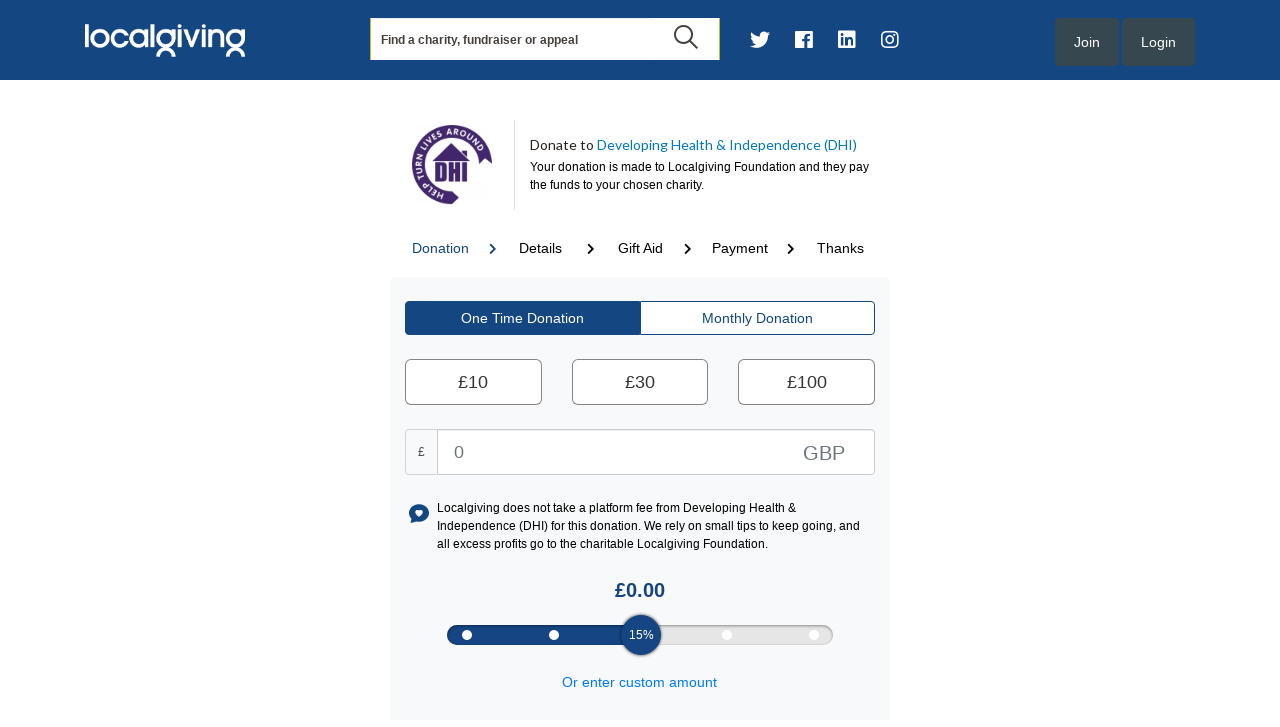

--- FILE ---
content_type: text/html; charset=UTF-8
request_url: https://localgiving.org/donation/dhi/start
body_size: 7887
content:

<!DOCTYPE html>
<html lang="en">
<head>
                    <script>
            dataLayer = [{}];
        </script>

        <!-- Google Tag Manager -->
        <script>
            (function(w,d,s,l,i){w[l]=w[l]||[];w[l].push({'gtm.start':
                    new Date().getTime(),event:'gtm.js'});var f=d.getElementsByTagName(s)[0],
                j=d.createElement(s),dl=l!='dataLayer'?'&l='+l:'';j.async=true;j.src=
                'https://www.googletagmanager.com/gtm.js?id='+i+dl;f.parentNode.insertBefore(j,f);
            })(window,document,'script','dataLayer', "GTM-5L5XHXF");
        </script>
        <!-- End Google Tag Manager -->

    
    <meta charset="utf-8">
    <meta name="viewport" content="width=device-width, initial-scale=1, maximum-scale=1, user-scalable=no">
        
        
    <meta name="apple-mobile-web-app-title" content="Localgiving">
    <meta name="application-name" content="Localgiving">
    <meta name="msapplication-TileColor" content="#144682">
    <meta name="theme-color" content="#144682">
    
    <link href='https://fonts.googleapis.com/css?family=Lato:400,700,300italic,300' rel='stylesheet' type='text/css'>
                <link rel="stylesheet" href="/build/assets/base-4.601be916.css"></link>

<link rel="modulepreload" href="/build/assets/_commonjsHelpers.f037b798.js"></link>

<link rel="modulepreload" href="/build/assets/jquery.9748ec0d.js"></link>

        <link rel="stylesheet" href="/lib/formvalidation-v1.10.0/css/formValidation.min.css">
    
    <link rel="stylesheet" href="/build/assets/store.5e7f4832.css"></link>

<link rel="stylesheet" href="/build/assets/donation.987af4bf.css"></link>

<link rel="modulepreload" href="/build/assets/_commonjsHelpers.f037b798.js"></link>

<link rel="modulepreload" href="/build/assets/index.453ecbe1.js"></link>

<link rel="modulepreload" href="/build/assets/motion.62dc6f6f.js"></link>

<link rel="modulepreload" href="/build/assets/store.398d946c.js"></link>

<link rel="modulepreload" href="/build/assets/Core.a4d80478.js"></link>


    <!--[if lt IE 9]>
    <meta http-equiv="X-UA-Compatible" content="IE=edge">
    <script src="https://oss.maxcdn.com/html5shiv/3.7.2/html5shiv.min.js"></script>
    <script src="https://oss.maxcdn.com/respond/1.4.2/respond.min.js"></script>
    <![endif]-->
    <style type="text/css">
            </style>

    <script
            src="https://js.sentry-cdn.com/b43bf76e02da4b2480f568d8e988bad2.min.js"
            crossorigin="anonymous"
    ></script>

    
</head>
<body class="ui-is-logged-out">
    <!-- Google Tag Manager (noscript) -->	
    <noscript>
        <iframe src="https://www.googletagmanager.com/ns.html?id=GTM-5L5XHXF" height="0" width="0" style="display:none;visibility:hidden"></iframe>
    </noscript>	
    <!-- End Google Tag Manager (noscript) -->
<div id="wrapper">
    
        
    <div id="main" >
        
    <div id="root"></div>

    </div>

    <footer id="footer">
    <div class="container-lg">
        <div class="row">
            <div class="col-12 col-md-8">
                <div class="footer-logo">
                    <a href="/" title="Welcome to Charity"><img id='footer_logo' src="/assets/img/localgiving_logo_new.png" alt="Charity"></a>
                </div>
                <p>
                    We believe that local is better. By connecting grassroots organisations with donations, fundraising and grants plus resources and support, we are proud to help thousands of UK community groups do amazing things every day.
                </p>
                <address>
                    <span style='margin-bottom: 0'>Reg. Charity England & Wales 1132411</span>
                    <span style='margin-bottom: 0'>Reg. Charity Scotland SC047395</span>
                    <span style='margin-bottom: 0'>Reg. Company 07111208</span>
                </address>
            </div>
            <div class="col-12 col-md-4">
                <h6>Sign up for our Grassroots Giving newsletter</h6>
                <p>Subscribe today to receive the latest news, insights and best practice for grassroots charities</p>
                <form method="post" action="//localgiving.us2.list-manage.com/subscribe/post?u=04ec1ab9be12be9d2c659236c&amp;id=9f26039092"
                      target="_blank" role="form" class="sign-up">

                    <div class="d-flex flex-row input-group">
                        <input name="EMAIL" class="form-control alt footer-black footer-black-input col-8 col-sm-9 col-md-7 col-lg-8" type="email" value=""
                               placeholder="Email">
                        <!-- MC Honeypot -->
                        <div style="position: absolute; left: -5000px;" aria-hidden="true">
                            <input type="text" name="b_04ec1ab9be12be9d2c659236c_9f26039092" tabindex="-1" value="">
                        </div>
                        <div class="input-group-addon col-3 offset-1 col-sm-2 offset-1 offset-md-1 col-md-4 col-lg-3">
                            <input type="submit" class="btn btn-md w-100" value="Submit">
                        </div>
                    </div>

                </form>

                
                                        
                                                                                        
                    <div>
                        <strong>Change language</strong> <br />
                        <a href="/donation/dhi/start?locale=en"><img src="/images/icon-english.png" alt="English" title="English" height="50" style="height: 20px;"></a>
                        &nbsp;
                        <a href="/donation/dhi/start?locale=cy"><img src="/images/icon-wales.png" alt="Welsh" title="Welsh" height="50" style="height: 20px;"></a>
                    </div>

                
            </div>
        </div>
    </div>
    <div class="copyright">
        <div class="container">
            <div class="row d-flex flex-column justify-content-center">
                <div class="col-12">
                    <div>
                        <a class="footer-black" href="/legal/terms-of-service"> Terms of service </a>
                        | <a class="footer-black" href="/legal/privacy-policy">Privacy policy</a>
                        <br />
                    </div>
                    <span class="footer-black"> &copy; Copyright 2026, All Rights Reserved. Localgiving Ltd.</span>
                </div>
            </div>
        </div>
    </div>
</footer>
</div>
<div class="ui-drawer-overlay"></div>


                    <script>window.sessionStorage.clear();</script>
    

    <script type="module" src="/build/assets/base-4.78270b18.js"></script>


    <script type="text/javascript">
        window.Localgiving = window.Localgiving || {};
    </script>
    <script type="text/javascript" src="https://js.stripe.com/v3/"></script>
    <link rel="stylesheet" href="https://use.fontawesome.com/releases/v5.7.0/css/all.css" integrity="sha384-lZN37f5QGtY3VHgisS14W3ExzMWZxybE1SJSEsQp9S+oqd12jhcu+A56Ebc1zFSJ" crossorigin="anonymous">
    <script type="text/javascript" src="/js/modules/SiteConfiguration.js" defer></script>
    <script src="https://cdnjs.cloudflare.com/ajax/libs/es6-shim/0.35.3/es6-shim.min.js"></script>
    <script type="text/javascript" src="/js/modules/Drawer.js" defer></script>

    <script type="text/javascript">
        var baseURL = 'https://localgiving.org/';
        var apiURL = 'https://graph.localgiving.org/v1/';
    </script>


    <script src="https://www.google.com/recaptcha/api.js?render=6Lea7T8jAAAAAByGInUhiriwDMG0Ars-lYUNm4yQ"></script>
    <script defer src='https://www.paypal.com/sdk/js?client-id=AcbEwKLIVCl6g5CIRdoa0uoZiCVkSODe2panj3xpv3D8XxeHpgr4caL44qDIKR9pLby2-QHo8AS_C9Pa&currency=GBP'></script>
    <script defer type="module" src="https://cdn.jsdelivr.net/npm/emoji-picker-element@^1/index.js"></script>
    <script type="module" src="/build/assets/donationFlow.50f8e6a5.js"></script>


    <input type="hidden" value="1800000" id="logout_period" />
    <input type="hidden" value="21600000" id="inactive_period" />
</body>
</html>

--- FILE ---
content_type: text/html; charset=utf-8
request_url: https://www.google.com/recaptcha/api2/anchor?ar=1&k=6Lea7T8jAAAAAByGInUhiriwDMG0Ars-lYUNm4yQ&co=aHR0cHM6Ly9sb2NhbGdpdmluZy5vcmc6NDQz&hl=en&v=N67nZn4AqZkNcbeMu4prBgzg&size=invisible&anchor-ms=20000&execute-ms=30000&cb=3hwzbbeunmfc
body_size: 48864
content:
<!DOCTYPE HTML><html dir="ltr" lang="en"><head><meta http-equiv="Content-Type" content="text/html; charset=UTF-8">
<meta http-equiv="X-UA-Compatible" content="IE=edge">
<title>reCAPTCHA</title>
<style type="text/css">
/* cyrillic-ext */
@font-face {
  font-family: 'Roboto';
  font-style: normal;
  font-weight: 400;
  font-stretch: 100%;
  src: url(//fonts.gstatic.com/s/roboto/v48/KFO7CnqEu92Fr1ME7kSn66aGLdTylUAMa3GUBHMdazTgWw.woff2) format('woff2');
  unicode-range: U+0460-052F, U+1C80-1C8A, U+20B4, U+2DE0-2DFF, U+A640-A69F, U+FE2E-FE2F;
}
/* cyrillic */
@font-face {
  font-family: 'Roboto';
  font-style: normal;
  font-weight: 400;
  font-stretch: 100%;
  src: url(//fonts.gstatic.com/s/roboto/v48/KFO7CnqEu92Fr1ME7kSn66aGLdTylUAMa3iUBHMdazTgWw.woff2) format('woff2');
  unicode-range: U+0301, U+0400-045F, U+0490-0491, U+04B0-04B1, U+2116;
}
/* greek-ext */
@font-face {
  font-family: 'Roboto';
  font-style: normal;
  font-weight: 400;
  font-stretch: 100%;
  src: url(//fonts.gstatic.com/s/roboto/v48/KFO7CnqEu92Fr1ME7kSn66aGLdTylUAMa3CUBHMdazTgWw.woff2) format('woff2');
  unicode-range: U+1F00-1FFF;
}
/* greek */
@font-face {
  font-family: 'Roboto';
  font-style: normal;
  font-weight: 400;
  font-stretch: 100%;
  src: url(//fonts.gstatic.com/s/roboto/v48/KFO7CnqEu92Fr1ME7kSn66aGLdTylUAMa3-UBHMdazTgWw.woff2) format('woff2');
  unicode-range: U+0370-0377, U+037A-037F, U+0384-038A, U+038C, U+038E-03A1, U+03A3-03FF;
}
/* math */
@font-face {
  font-family: 'Roboto';
  font-style: normal;
  font-weight: 400;
  font-stretch: 100%;
  src: url(//fonts.gstatic.com/s/roboto/v48/KFO7CnqEu92Fr1ME7kSn66aGLdTylUAMawCUBHMdazTgWw.woff2) format('woff2');
  unicode-range: U+0302-0303, U+0305, U+0307-0308, U+0310, U+0312, U+0315, U+031A, U+0326-0327, U+032C, U+032F-0330, U+0332-0333, U+0338, U+033A, U+0346, U+034D, U+0391-03A1, U+03A3-03A9, U+03B1-03C9, U+03D1, U+03D5-03D6, U+03F0-03F1, U+03F4-03F5, U+2016-2017, U+2034-2038, U+203C, U+2040, U+2043, U+2047, U+2050, U+2057, U+205F, U+2070-2071, U+2074-208E, U+2090-209C, U+20D0-20DC, U+20E1, U+20E5-20EF, U+2100-2112, U+2114-2115, U+2117-2121, U+2123-214F, U+2190, U+2192, U+2194-21AE, U+21B0-21E5, U+21F1-21F2, U+21F4-2211, U+2213-2214, U+2216-22FF, U+2308-230B, U+2310, U+2319, U+231C-2321, U+2336-237A, U+237C, U+2395, U+239B-23B7, U+23D0, U+23DC-23E1, U+2474-2475, U+25AF, U+25B3, U+25B7, U+25BD, U+25C1, U+25CA, U+25CC, U+25FB, U+266D-266F, U+27C0-27FF, U+2900-2AFF, U+2B0E-2B11, U+2B30-2B4C, U+2BFE, U+3030, U+FF5B, U+FF5D, U+1D400-1D7FF, U+1EE00-1EEFF;
}
/* symbols */
@font-face {
  font-family: 'Roboto';
  font-style: normal;
  font-weight: 400;
  font-stretch: 100%;
  src: url(//fonts.gstatic.com/s/roboto/v48/KFO7CnqEu92Fr1ME7kSn66aGLdTylUAMaxKUBHMdazTgWw.woff2) format('woff2');
  unicode-range: U+0001-000C, U+000E-001F, U+007F-009F, U+20DD-20E0, U+20E2-20E4, U+2150-218F, U+2190, U+2192, U+2194-2199, U+21AF, U+21E6-21F0, U+21F3, U+2218-2219, U+2299, U+22C4-22C6, U+2300-243F, U+2440-244A, U+2460-24FF, U+25A0-27BF, U+2800-28FF, U+2921-2922, U+2981, U+29BF, U+29EB, U+2B00-2BFF, U+4DC0-4DFF, U+FFF9-FFFB, U+10140-1018E, U+10190-1019C, U+101A0, U+101D0-101FD, U+102E0-102FB, U+10E60-10E7E, U+1D2C0-1D2D3, U+1D2E0-1D37F, U+1F000-1F0FF, U+1F100-1F1AD, U+1F1E6-1F1FF, U+1F30D-1F30F, U+1F315, U+1F31C, U+1F31E, U+1F320-1F32C, U+1F336, U+1F378, U+1F37D, U+1F382, U+1F393-1F39F, U+1F3A7-1F3A8, U+1F3AC-1F3AF, U+1F3C2, U+1F3C4-1F3C6, U+1F3CA-1F3CE, U+1F3D4-1F3E0, U+1F3ED, U+1F3F1-1F3F3, U+1F3F5-1F3F7, U+1F408, U+1F415, U+1F41F, U+1F426, U+1F43F, U+1F441-1F442, U+1F444, U+1F446-1F449, U+1F44C-1F44E, U+1F453, U+1F46A, U+1F47D, U+1F4A3, U+1F4B0, U+1F4B3, U+1F4B9, U+1F4BB, U+1F4BF, U+1F4C8-1F4CB, U+1F4D6, U+1F4DA, U+1F4DF, U+1F4E3-1F4E6, U+1F4EA-1F4ED, U+1F4F7, U+1F4F9-1F4FB, U+1F4FD-1F4FE, U+1F503, U+1F507-1F50B, U+1F50D, U+1F512-1F513, U+1F53E-1F54A, U+1F54F-1F5FA, U+1F610, U+1F650-1F67F, U+1F687, U+1F68D, U+1F691, U+1F694, U+1F698, U+1F6AD, U+1F6B2, U+1F6B9-1F6BA, U+1F6BC, U+1F6C6-1F6CF, U+1F6D3-1F6D7, U+1F6E0-1F6EA, U+1F6F0-1F6F3, U+1F6F7-1F6FC, U+1F700-1F7FF, U+1F800-1F80B, U+1F810-1F847, U+1F850-1F859, U+1F860-1F887, U+1F890-1F8AD, U+1F8B0-1F8BB, U+1F8C0-1F8C1, U+1F900-1F90B, U+1F93B, U+1F946, U+1F984, U+1F996, U+1F9E9, U+1FA00-1FA6F, U+1FA70-1FA7C, U+1FA80-1FA89, U+1FA8F-1FAC6, U+1FACE-1FADC, U+1FADF-1FAE9, U+1FAF0-1FAF8, U+1FB00-1FBFF;
}
/* vietnamese */
@font-face {
  font-family: 'Roboto';
  font-style: normal;
  font-weight: 400;
  font-stretch: 100%;
  src: url(//fonts.gstatic.com/s/roboto/v48/KFO7CnqEu92Fr1ME7kSn66aGLdTylUAMa3OUBHMdazTgWw.woff2) format('woff2');
  unicode-range: U+0102-0103, U+0110-0111, U+0128-0129, U+0168-0169, U+01A0-01A1, U+01AF-01B0, U+0300-0301, U+0303-0304, U+0308-0309, U+0323, U+0329, U+1EA0-1EF9, U+20AB;
}
/* latin-ext */
@font-face {
  font-family: 'Roboto';
  font-style: normal;
  font-weight: 400;
  font-stretch: 100%;
  src: url(//fonts.gstatic.com/s/roboto/v48/KFO7CnqEu92Fr1ME7kSn66aGLdTylUAMa3KUBHMdazTgWw.woff2) format('woff2');
  unicode-range: U+0100-02BA, U+02BD-02C5, U+02C7-02CC, U+02CE-02D7, U+02DD-02FF, U+0304, U+0308, U+0329, U+1D00-1DBF, U+1E00-1E9F, U+1EF2-1EFF, U+2020, U+20A0-20AB, U+20AD-20C0, U+2113, U+2C60-2C7F, U+A720-A7FF;
}
/* latin */
@font-face {
  font-family: 'Roboto';
  font-style: normal;
  font-weight: 400;
  font-stretch: 100%;
  src: url(//fonts.gstatic.com/s/roboto/v48/KFO7CnqEu92Fr1ME7kSn66aGLdTylUAMa3yUBHMdazQ.woff2) format('woff2');
  unicode-range: U+0000-00FF, U+0131, U+0152-0153, U+02BB-02BC, U+02C6, U+02DA, U+02DC, U+0304, U+0308, U+0329, U+2000-206F, U+20AC, U+2122, U+2191, U+2193, U+2212, U+2215, U+FEFF, U+FFFD;
}
/* cyrillic-ext */
@font-face {
  font-family: 'Roboto';
  font-style: normal;
  font-weight: 500;
  font-stretch: 100%;
  src: url(//fonts.gstatic.com/s/roboto/v48/KFO7CnqEu92Fr1ME7kSn66aGLdTylUAMa3GUBHMdazTgWw.woff2) format('woff2');
  unicode-range: U+0460-052F, U+1C80-1C8A, U+20B4, U+2DE0-2DFF, U+A640-A69F, U+FE2E-FE2F;
}
/* cyrillic */
@font-face {
  font-family: 'Roboto';
  font-style: normal;
  font-weight: 500;
  font-stretch: 100%;
  src: url(//fonts.gstatic.com/s/roboto/v48/KFO7CnqEu92Fr1ME7kSn66aGLdTylUAMa3iUBHMdazTgWw.woff2) format('woff2');
  unicode-range: U+0301, U+0400-045F, U+0490-0491, U+04B0-04B1, U+2116;
}
/* greek-ext */
@font-face {
  font-family: 'Roboto';
  font-style: normal;
  font-weight: 500;
  font-stretch: 100%;
  src: url(//fonts.gstatic.com/s/roboto/v48/KFO7CnqEu92Fr1ME7kSn66aGLdTylUAMa3CUBHMdazTgWw.woff2) format('woff2');
  unicode-range: U+1F00-1FFF;
}
/* greek */
@font-face {
  font-family: 'Roboto';
  font-style: normal;
  font-weight: 500;
  font-stretch: 100%;
  src: url(//fonts.gstatic.com/s/roboto/v48/KFO7CnqEu92Fr1ME7kSn66aGLdTylUAMa3-UBHMdazTgWw.woff2) format('woff2');
  unicode-range: U+0370-0377, U+037A-037F, U+0384-038A, U+038C, U+038E-03A1, U+03A3-03FF;
}
/* math */
@font-face {
  font-family: 'Roboto';
  font-style: normal;
  font-weight: 500;
  font-stretch: 100%;
  src: url(//fonts.gstatic.com/s/roboto/v48/KFO7CnqEu92Fr1ME7kSn66aGLdTylUAMawCUBHMdazTgWw.woff2) format('woff2');
  unicode-range: U+0302-0303, U+0305, U+0307-0308, U+0310, U+0312, U+0315, U+031A, U+0326-0327, U+032C, U+032F-0330, U+0332-0333, U+0338, U+033A, U+0346, U+034D, U+0391-03A1, U+03A3-03A9, U+03B1-03C9, U+03D1, U+03D5-03D6, U+03F0-03F1, U+03F4-03F5, U+2016-2017, U+2034-2038, U+203C, U+2040, U+2043, U+2047, U+2050, U+2057, U+205F, U+2070-2071, U+2074-208E, U+2090-209C, U+20D0-20DC, U+20E1, U+20E5-20EF, U+2100-2112, U+2114-2115, U+2117-2121, U+2123-214F, U+2190, U+2192, U+2194-21AE, U+21B0-21E5, U+21F1-21F2, U+21F4-2211, U+2213-2214, U+2216-22FF, U+2308-230B, U+2310, U+2319, U+231C-2321, U+2336-237A, U+237C, U+2395, U+239B-23B7, U+23D0, U+23DC-23E1, U+2474-2475, U+25AF, U+25B3, U+25B7, U+25BD, U+25C1, U+25CA, U+25CC, U+25FB, U+266D-266F, U+27C0-27FF, U+2900-2AFF, U+2B0E-2B11, U+2B30-2B4C, U+2BFE, U+3030, U+FF5B, U+FF5D, U+1D400-1D7FF, U+1EE00-1EEFF;
}
/* symbols */
@font-face {
  font-family: 'Roboto';
  font-style: normal;
  font-weight: 500;
  font-stretch: 100%;
  src: url(//fonts.gstatic.com/s/roboto/v48/KFO7CnqEu92Fr1ME7kSn66aGLdTylUAMaxKUBHMdazTgWw.woff2) format('woff2');
  unicode-range: U+0001-000C, U+000E-001F, U+007F-009F, U+20DD-20E0, U+20E2-20E4, U+2150-218F, U+2190, U+2192, U+2194-2199, U+21AF, U+21E6-21F0, U+21F3, U+2218-2219, U+2299, U+22C4-22C6, U+2300-243F, U+2440-244A, U+2460-24FF, U+25A0-27BF, U+2800-28FF, U+2921-2922, U+2981, U+29BF, U+29EB, U+2B00-2BFF, U+4DC0-4DFF, U+FFF9-FFFB, U+10140-1018E, U+10190-1019C, U+101A0, U+101D0-101FD, U+102E0-102FB, U+10E60-10E7E, U+1D2C0-1D2D3, U+1D2E0-1D37F, U+1F000-1F0FF, U+1F100-1F1AD, U+1F1E6-1F1FF, U+1F30D-1F30F, U+1F315, U+1F31C, U+1F31E, U+1F320-1F32C, U+1F336, U+1F378, U+1F37D, U+1F382, U+1F393-1F39F, U+1F3A7-1F3A8, U+1F3AC-1F3AF, U+1F3C2, U+1F3C4-1F3C6, U+1F3CA-1F3CE, U+1F3D4-1F3E0, U+1F3ED, U+1F3F1-1F3F3, U+1F3F5-1F3F7, U+1F408, U+1F415, U+1F41F, U+1F426, U+1F43F, U+1F441-1F442, U+1F444, U+1F446-1F449, U+1F44C-1F44E, U+1F453, U+1F46A, U+1F47D, U+1F4A3, U+1F4B0, U+1F4B3, U+1F4B9, U+1F4BB, U+1F4BF, U+1F4C8-1F4CB, U+1F4D6, U+1F4DA, U+1F4DF, U+1F4E3-1F4E6, U+1F4EA-1F4ED, U+1F4F7, U+1F4F9-1F4FB, U+1F4FD-1F4FE, U+1F503, U+1F507-1F50B, U+1F50D, U+1F512-1F513, U+1F53E-1F54A, U+1F54F-1F5FA, U+1F610, U+1F650-1F67F, U+1F687, U+1F68D, U+1F691, U+1F694, U+1F698, U+1F6AD, U+1F6B2, U+1F6B9-1F6BA, U+1F6BC, U+1F6C6-1F6CF, U+1F6D3-1F6D7, U+1F6E0-1F6EA, U+1F6F0-1F6F3, U+1F6F7-1F6FC, U+1F700-1F7FF, U+1F800-1F80B, U+1F810-1F847, U+1F850-1F859, U+1F860-1F887, U+1F890-1F8AD, U+1F8B0-1F8BB, U+1F8C0-1F8C1, U+1F900-1F90B, U+1F93B, U+1F946, U+1F984, U+1F996, U+1F9E9, U+1FA00-1FA6F, U+1FA70-1FA7C, U+1FA80-1FA89, U+1FA8F-1FAC6, U+1FACE-1FADC, U+1FADF-1FAE9, U+1FAF0-1FAF8, U+1FB00-1FBFF;
}
/* vietnamese */
@font-face {
  font-family: 'Roboto';
  font-style: normal;
  font-weight: 500;
  font-stretch: 100%;
  src: url(//fonts.gstatic.com/s/roboto/v48/KFO7CnqEu92Fr1ME7kSn66aGLdTylUAMa3OUBHMdazTgWw.woff2) format('woff2');
  unicode-range: U+0102-0103, U+0110-0111, U+0128-0129, U+0168-0169, U+01A0-01A1, U+01AF-01B0, U+0300-0301, U+0303-0304, U+0308-0309, U+0323, U+0329, U+1EA0-1EF9, U+20AB;
}
/* latin-ext */
@font-face {
  font-family: 'Roboto';
  font-style: normal;
  font-weight: 500;
  font-stretch: 100%;
  src: url(//fonts.gstatic.com/s/roboto/v48/KFO7CnqEu92Fr1ME7kSn66aGLdTylUAMa3KUBHMdazTgWw.woff2) format('woff2');
  unicode-range: U+0100-02BA, U+02BD-02C5, U+02C7-02CC, U+02CE-02D7, U+02DD-02FF, U+0304, U+0308, U+0329, U+1D00-1DBF, U+1E00-1E9F, U+1EF2-1EFF, U+2020, U+20A0-20AB, U+20AD-20C0, U+2113, U+2C60-2C7F, U+A720-A7FF;
}
/* latin */
@font-face {
  font-family: 'Roboto';
  font-style: normal;
  font-weight: 500;
  font-stretch: 100%;
  src: url(//fonts.gstatic.com/s/roboto/v48/KFO7CnqEu92Fr1ME7kSn66aGLdTylUAMa3yUBHMdazQ.woff2) format('woff2');
  unicode-range: U+0000-00FF, U+0131, U+0152-0153, U+02BB-02BC, U+02C6, U+02DA, U+02DC, U+0304, U+0308, U+0329, U+2000-206F, U+20AC, U+2122, U+2191, U+2193, U+2212, U+2215, U+FEFF, U+FFFD;
}
/* cyrillic-ext */
@font-face {
  font-family: 'Roboto';
  font-style: normal;
  font-weight: 900;
  font-stretch: 100%;
  src: url(//fonts.gstatic.com/s/roboto/v48/KFO7CnqEu92Fr1ME7kSn66aGLdTylUAMa3GUBHMdazTgWw.woff2) format('woff2');
  unicode-range: U+0460-052F, U+1C80-1C8A, U+20B4, U+2DE0-2DFF, U+A640-A69F, U+FE2E-FE2F;
}
/* cyrillic */
@font-face {
  font-family: 'Roboto';
  font-style: normal;
  font-weight: 900;
  font-stretch: 100%;
  src: url(//fonts.gstatic.com/s/roboto/v48/KFO7CnqEu92Fr1ME7kSn66aGLdTylUAMa3iUBHMdazTgWw.woff2) format('woff2');
  unicode-range: U+0301, U+0400-045F, U+0490-0491, U+04B0-04B1, U+2116;
}
/* greek-ext */
@font-face {
  font-family: 'Roboto';
  font-style: normal;
  font-weight: 900;
  font-stretch: 100%;
  src: url(//fonts.gstatic.com/s/roboto/v48/KFO7CnqEu92Fr1ME7kSn66aGLdTylUAMa3CUBHMdazTgWw.woff2) format('woff2');
  unicode-range: U+1F00-1FFF;
}
/* greek */
@font-face {
  font-family: 'Roboto';
  font-style: normal;
  font-weight: 900;
  font-stretch: 100%;
  src: url(//fonts.gstatic.com/s/roboto/v48/KFO7CnqEu92Fr1ME7kSn66aGLdTylUAMa3-UBHMdazTgWw.woff2) format('woff2');
  unicode-range: U+0370-0377, U+037A-037F, U+0384-038A, U+038C, U+038E-03A1, U+03A3-03FF;
}
/* math */
@font-face {
  font-family: 'Roboto';
  font-style: normal;
  font-weight: 900;
  font-stretch: 100%;
  src: url(//fonts.gstatic.com/s/roboto/v48/KFO7CnqEu92Fr1ME7kSn66aGLdTylUAMawCUBHMdazTgWw.woff2) format('woff2');
  unicode-range: U+0302-0303, U+0305, U+0307-0308, U+0310, U+0312, U+0315, U+031A, U+0326-0327, U+032C, U+032F-0330, U+0332-0333, U+0338, U+033A, U+0346, U+034D, U+0391-03A1, U+03A3-03A9, U+03B1-03C9, U+03D1, U+03D5-03D6, U+03F0-03F1, U+03F4-03F5, U+2016-2017, U+2034-2038, U+203C, U+2040, U+2043, U+2047, U+2050, U+2057, U+205F, U+2070-2071, U+2074-208E, U+2090-209C, U+20D0-20DC, U+20E1, U+20E5-20EF, U+2100-2112, U+2114-2115, U+2117-2121, U+2123-214F, U+2190, U+2192, U+2194-21AE, U+21B0-21E5, U+21F1-21F2, U+21F4-2211, U+2213-2214, U+2216-22FF, U+2308-230B, U+2310, U+2319, U+231C-2321, U+2336-237A, U+237C, U+2395, U+239B-23B7, U+23D0, U+23DC-23E1, U+2474-2475, U+25AF, U+25B3, U+25B7, U+25BD, U+25C1, U+25CA, U+25CC, U+25FB, U+266D-266F, U+27C0-27FF, U+2900-2AFF, U+2B0E-2B11, U+2B30-2B4C, U+2BFE, U+3030, U+FF5B, U+FF5D, U+1D400-1D7FF, U+1EE00-1EEFF;
}
/* symbols */
@font-face {
  font-family: 'Roboto';
  font-style: normal;
  font-weight: 900;
  font-stretch: 100%;
  src: url(//fonts.gstatic.com/s/roboto/v48/KFO7CnqEu92Fr1ME7kSn66aGLdTylUAMaxKUBHMdazTgWw.woff2) format('woff2');
  unicode-range: U+0001-000C, U+000E-001F, U+007F-009F, U+20DD-20E0, U+20E2-20E4, U+2150-218F, U+2190, U+2192, U+2194-2199, U+21AF, U+21E6-21F0, U+21F3, U+2218-2219, U+2299, U+22C4-22C6, U+2300-243F, U+2440-244A, U+2460-24FF, U+25A0-27BF, U+2800-28FF, U+2921-2922, U+2981, U+29BF, U+29EB, U+2B00-2BFF, U+4DC0-4DFF, U+FFF9-FFFB, U+10140-1018E, U+10190-1019C, U+101A0, U+101D0-101FD, U+102E0-102FB, U+10E60-10E7E, U+1D2C0-1D2D3, U+1D2E0-1D37F, U+1F000-1F0FF, U+1F100-1F1AD, U+1F1E6-1F1FF, U+1F30D-1F30F, U+1F315, U+1F31C, U+1F31E, U+1F320-1F32C, U+1F336, U+1F378, U+1F37D, U+1F382, U+1F393-1F39F, U+1F3A7-1F3A8, U+1F3AC-1F3AF, U+1F3C2, U+1F3C4-1F3C6, U+1F3CA-1F3CE, U+1F3D4-1F3E0, U+1F3ED, U+1F3F1-1F3F3, U+1F3F5-1F3F7, U+1F408, U+1F415, U+1F41F, U+1F426, U+1F43F, U+1F441-1F442, U+1F444, U+1F446-1F449, U+1F44C-1F44E, U+1F453, U+1F46A, U+1F47D, U+1F4A3, U+1F4B0, U+1F4B3, U+1F4B9, U+1F4BB, U+1F4BF, U+1F4C8-1F4CB, U+1F4D6, U+1F4DA, U+1F4DF, U+1F4E3-1F4E6, U+1F4EA-1F4ED, U+1F4F7, U+1F4F9-1F4FB, U+1F4FD-1F4FE, U+1F503, U+1F507-1F50B, U+1F50D, U+1F512-1F513, U+1F53E-1F54A, U+1F54F-1F5FA, U+1F610, U+1F650-1F67F, U+1F687, U+1F68D, U+1F691, U+1F694, U+1F698, U+1F6AD, U+1F6B2, U+1F6B9-1F6BA, U+1F6BC, U+1F6C6-1F6CF, U+1F6D3-1F6D7, U+1F6E0-1F6EA, U+1F6F0-1F6F3, U+1F6F7-1F6FC, U+1F700-1F7FF, U+1F800-1F80B, U+1F810-1F847, U+1F850-1F859, U+1F860-1F887, U+1F890-1F8AD, U+1F8B0-1F8BB, U+1F8C0-1F8C1, U+1F900-1F90B, U+1F93B, U+1F946, U+1F984, U+1F996, U+1F9E9, U+1FA00-1FA6F, U+1FA70-1FA7C, U+1FA80-1FA89, U+1FA8F-1FAC6, U+1FACE-1FADC, U+1FADF-1FAE9, U+1FAF0-1FAF8, U+1FB00-1FBFF;
}
/* vietnamese */
@font-face {
  font-family: 'Roboto';
  font-style: normal;
  font-weight: 900;
  font-stretch: 100%;
  src: url(//fonts.gstatic.com/s/roboto/v48/KFO7CnqEu92Fr1ME7kSn66aGLdTylUAMa3OUBHMdazTgWw.woff2) format('woff2');
  unicode-range: U+0102-0103, U+0110-0111, U+0128-0129, U+0168-0169, U+01A0-01A1, U+01AF-01B0, U+0300-0301, U+0303-0304, U+0308-0309, U+0323, U+0329, U+1EA0-1EF9, U+20AB;
}
/* latin-ext */
@font-face {
  font-family: 'Roboto';
  font-style: normal;
  font-weight: 900;
  font-stretch: 100%;
  src: url(//fonts.gstatic.com/s/roboto/v48/KFO7CnqEu92Fr1ME7kSn66aGLdTylUAMa3KUBHMdazTgWw.woff2) format('woff2');
  unicode-range: U+0100-02BA, U+02BD-02C5, U+02C7-02CC, U+02CE-02D7, U+02DD-02FF, U+0304, U+0308, U+0329, U+1D00-1DBF, U+1E00-1E9F, U+1EF2-1EFF, U+2020, U+20A0-20AB, U+20AD-20C0, U+2113, U+2C60-2C7F, U+A720-A7FF;
}
/* latin */
@font-face {
  font-family: 'Roboto';
  font-style: normal;
  font-weight: 900;
  font-stretch: 100%;
  src: url(//fonts.gstatic.com/s/roboto/v48/KFO7CnqEu92Fr1ME7kSn66aGLdTylUAMa3yUBHMdazQ.woff2) format('woff2');
  unicode-range: U+0000-00FF, U+0131, U+0152-0153, U+02BB-02BC, U+02C6, U+02DA, U+02DC, U+0304, U+0308, U+0329, U+2000-206F, U+20AC, U+2122, U+2191, U+2193, U+2212, U+2215, U+FEFF, U+FFFD;
}

</style>
<link rel="stylesheet" type="text/css" href="https://www.gstatic.com/recaptcha/releases/N67nZn4AqZkNcbeMu4prBgzg/styles__ltr.css">
<script nonce="JXDUe1vScshrY4po4ihyDg" type="text/javascript">window['__recaptcha_api'] = 'https://www.google.com/recaptcha/api2/';</script>
<script type="text/javascript" src="https://www.gstatic.com/recaptcha/releases/N67nZn4AqZkNcbeMu4prBgzg/recaptcha__en.js" nonce="JXDUe1vScshrY4po4ihyDg">
      
    </script></head>
<body><div id="rc-anchor-alert" class="rc-anchor-alert"></div>
<input type="hidden" id="recaptcha-token" value="[base64]">
<script type="text/javascript" nonce="JXDUe1vScshrY4po4ihyDg">
      recaptcha.anchor.Main.init("[\x22ainput\x22,[\x22bgdata\x22,\x22\x22,\[base64]/[base64]/MjU1Ong/[base64]/[base64]/[base64]/[base64]/[base64]/[base64]/[base64]/[base64]/[base64]/[base64]/[base64]/[base64]/[base64]/[base64]/[base64]\\u003d\x22,\[base64]\\u003d\x22,\[base64]/CgVQ0BcOIPEXCkVAcw5LDuwjCimctQsOOw4sSw7/CnGd9OyTDmMK2w4cRHsKCw7TDt8OpSMOowoYGYRnCvEjDmRJkw4rCslVwdcKdFlnDpx9Lw7BrasKzAcKqKcKBfUQcwr45wrdvw6Uow6B1w5HDsyc5e34rIsKrw5VmKsOwwpTDmcOgHcK6w47Dv3B/[base64]/BRXCvcKSc0/DgB/[base64]/CuQMVwoPDksOZwrzCmEh4R8KAQ1g7UsOxw75zwqJCK07DsCBDw6p+w43CisKew7oIE8OAwpDCicOvJFnCv8K/w44tw4JOw4wnBMK0w71Rw7dvBDLDnw7Cu8Kvw7s9w440w7nCn8KvL8K/[base64]/Cs8KgPGgzwr7CucKGw6zDnkbCv8OYIsOOdyMJDjdhW8O4wqvDsFNCTT/DjsOOwpbDncKae8KJw48GNBTCnsOnTBAywrPCtcORw6tZw7Isw6vCvcOTCncMccOmNsOJw7fClMO/[base64]/DrGRBwo3CgT/ClSw4w6JIHD0Ww6HDsGxMWErDrgFtw5TDtjLCkXlQwq9GFMKKwprDnw/CkMKWw4YUw6/CmlBaw5NCZ8O0I8OUWsObAy7DnwVYAXE4HsODCSk2w4bCs0HDhcKww63Cu8KGCy0sw5caw5dYZ14Uw6zDnxXClcKnKVjCszLCiVzCi8KTBXcRFW0WwpLCnMOyP8Olwp/Ci8KaNMKreMKaaB/CtcO9B1rCuMOFFgRrw7VDTi9pwrpbwpNYG8OxwpU1w7XClcOJwq8wG1XDrnBDC1bDmgPDvsONw67CjMOVIsOKw6XDt3Bjw49WY8Kkw4hqZVHDosKBfsKOw64jw4dwS3MkB8OjwprDs8OZUcOkPcOpw6fDqwMsw4bDocKiP8KMdEvDl1JRwr3DucKDw7fDpsKaw7w/[base64]/DrMOAw4XDo8KTSTXDvRgIc2h1CTQ6wrxqwq8Uwr1dw75VAi3CmBDCs8K7wq0lw49EwpXCk3wWw6DCuwPDrsKww7zCkn/DiznCqsOLMy9nBsOtw6xVwp3Cl8OawpcKwpZ2w68vbsOSwpnDnsKmLFDCq8OCwrIzw6nDtz4qw6XDucKCDmIfThXCgx1DTMOKfVrDkMK2wqDCgBPCjcO+w57Ct8KdwrgqQsKhRcK/[base64]/RyUCYXovwoDCnMOCw7DCqcKkw4wNSQhWbWUlw4DDiHXDhHzCnsOSw63Dm8KlUX7DvXvCuMOHwpnDjcKww4B5CgXDmUkMNAXDrMOGHE7CjHXCuMOcwrHCpRc9ai1zw4zDrCrCojJYE1J4w5/DqQlKfwVNK8KtbMOlBiTDjMKqZcOiw7MJWGp+wpbCocOGLcKZNyZNOMOSw63DlzTChkw3wpLDgMOSw4PCgsOKw5/[base64]/[base64]/woZtwpbCrhXCvsO8wpVGw4BCwq/DnHpQZMKvPE4nwrEMw7wQwrzCkxUracK4w5RNwrbDusOAw7HCjWkPHGrCg8K2woskw4nCoWtjHMOUBMKaw4Vxw5sqQlfDh8OJwqrDqz5+w5PCumI5wrrDt2l7wr7CmGIKwqxtb2/CuG7Dg8OCwr/ChsKxw6lMw4XCtsOeDHHCosOUbMKbwrUmwrc/w63DjD4iwptZwpHDrwYRwrLCusKnw7x1ciDDryFVw6XCjUvDvUzCvMKVMMOFc8K7wr/[base64]/wrhxCMO8wqLCj8OtEcOXw7kaw6DCtn7CpcODMcKww4gZwodbCGUQwpvDlMKEFWgcw6Uhw4rDumNXw7p5DTcBwq19w5/Dt8KBClIPGAjDkcOaw6BpQMKpw5fCocKrEMOgccOPAMKeBBjCv8KXwr/[base64]/[base64]/DusKCLylqa8K1wpHDqw/[base64]/DqMOlwrHDhnA/w5NBc33Cv8OsE0LDrMKyw7hMA8Knwq/[base64]/[base64]/Cp8OZw4PCsMONwoDDssOpE8KAXsOYwqbCu8KXwq7DscK/FMKGwp03wqV5ccOIw7XCtMKtw7bDssKEw7vCvAh0w4zDrXhDVy/Cqi7Cgg0gwozCsMOcScO/[base64]/wq3DksKww7o7MTMkfcKpTwjCmcOyZAvDp8KRSsKiXF7DnjEDTcKVw7fDhw/DmMO2VUk7woREwqsjwrogXFtMw7Zow67Cl012V8KSRMKJwpsYUWkxXBTChAR6wpjDmj/CncKtcR7CscOSNcOYwo/[base64]/CjMKqWGbCksOKwox5w6rDkcKNw55LZg4Gw6jCpDl5w4RoVwsSw67Dl8OUw4nDhMKXwoYOwozCgwUewr/[base64]/CpzDDlz3CnMOhwo/[base64]/CpMOMEnLCtMKXw4cRw6low5DDkXBJciTDrsOiwqzDhRx3GMOkwrXCv8KjbgrDuMOMw51YVcOyw4QCbsK3w5loP8KyVhXDpcKZDMO8Rk/Dik5gwrULQFTCmsKew5PDr8O2wpbCtcOaY0wRwrvDn8KswpVrSmXCh8OjYU7Dt8OHSlPDu8Obw5QMUcOYb8KRwowASWrDg8KWw67DuA/ChMKSw5LCl2vDtMKMwpIgUkYxO140w7jDlMOpZW3DuCQ1b8OBw6pOw5YWw59/CXrCmcOLP1HCs8KWKsOIw6jDqy48w6LCrGBdwpNHwqrDqhfDrsONwpVaOcKUwqPDksOXw5DCmMKkwoQPOUDCowdKXsKtwoXCh8KtwrDDjsKcw67DlMKCE8OHG0DClMOxw78/[base64]/DiAnCl1JWw64/w6MjISHCn8K4wp/[base64]/[base64]/CmjPDgGwPN3FtU8KdUcKfw69tOWvCvV9MEcKfXTZGwqMew6bDqMKGKsKVwprCl8Krw5ZUw51CHMK8J37DvMOMC8Obw6XDh1PCocKqwrp4IsOTDRzCoMOEDEZeOMOCw6TCjQLDoMOWNEs4wr/[base64]/FsKXb315WsKuwqzDmsOXw6IdworCscKKHyPDhhtBfS9/[base64]/CkzFWwp3DosKLe8OrwpxkwqDCqsKUGVIMCsOLwrjCpMKER8OtRQDDj2NiZ8OZw4/CsDxSw64JwrgfQBPDg8OCBS7DrERcSsOSw5hfXnPCt3HDrMK4w5fDhDHCvsKxw4hmw7/DnQRFWXQbHXNsw5Efw5XCmzjCtyrDrWp2w6g/[base64]/CnBEmwqVNLmTDhmx+wrPCvC/DrmVawqDDj1PDt1/CncOnw6IdXsOqNMKYw7bDhcKTbkQDw5LDqcOCJxYXb8OGZQrCsTMLw7/DoRJSfsOzwo1cCBTDvnpqw5vCiMOKwpYJw65EwrbDpMO5wq5RD3rCtxJ5wqZbw4XCpsO3aMK3w7rDvsKIEg5Twp0mPMKOExPDoFAnbwzCjMKqV0/Dl8KVw6HDkxNyw6HDvsOrw6MLwpbCncOZw4bCrcKmNMKoIEVGTcOOwoktS1TCnMOSwpnDtW3CtsOaworCiMKhU2h8WRDCgxDCiMKCAQTDgzvCjSbDjsOLwrB+woV2wqPCuMOpwoPCpsKBIH/CssKgw6xAJCwpwppiFMKmMMKtBMK5wo9MwpPDnMOEwrhxDMKqwqvDmQQmwrPDq8OqRcOwwow7eMOzR8K1AcKwQcOuw4TCp2rDksO/LMKnb0bCsj/DkwstwqUkwp3DqUzCpS3CusOOfcKuTR3Dh8KkFMOQbcKPBjzCs8Kpwp3CpmdSD8OVT8KlwoTDuBjDlMOZwrXCpMKEWsKLw5DCv8Oww43CqgkEMMKMccO4LC08YMK/bQrDkwzDi8KnWsKxY8KqwrzCqMKsPm7CtsKmwrPCmRFJw6vDt2BuScOCZwVAwrXDkgfDucKww5nCvsO8wqwIFMOFwpvCgcK2FcO6wocdwp/DisK6wpzCm8KnPDAXwptCWVrDoWLCsFrDnADDuR3CqMO4EVM4w6jCnC/DvXomNFHDlcK5TcO4wrLCsMK5G8Orw5jDjcOKw7xcWXY+SWoyag8qw5/DmMOawq7DqXEtW1BHwo3Clj9hU8O7ZGFjW8OfLFIwCxPCicO5wokIM2zDm3PDlWDCs8OtW8O2w6g5UcOtw5PDknHCoyDCvRjDgcKcOks4woV4woDCoEPCjzUZw4JUKjZ+VsKaN8Osw5DCksONRnHCiMKeRsObwr0oRcKWw7sswqXDiBgZZ8KkWgFcZ8ONwoh7w7/CqwvCtFgKB3vDocK9wrIiwqHCr0LDm8KqwqcPw7lsHHHCqhwxw5TCqMK5IMOxwr4rwpgMJsOxXVgSw6bCpRzDlcOlw4wLVGIlJU7CkH/CpSQowrPDhj/CpsOLWXrCusKsX0LCqcKKDB5jw6PDpcOowpDDr8OmfXILTMK0w79RKHUmwrktP8KXXsKWw5leJsKGFRkaesO4G8KUw5jCncOew4IpbsKhJw3Cq8ONGBzCisKYwqjCsCPCjMOmLEh1P8OCw53CsFI+w4HChMOAd8O7w7J/D8KjZWnCpsKKwpXCgynClDwIwpkHT2JNwqrCj19qwoNgw67CvcKHw4/Dl8OnN2ofwpArwphwGcK/SmTCqyzDmS5uw7/[base64]/wrxRw4vDnsOfwobCn8KLw6LDpcKhNDbCjChbPMK7NVgndMOMC8Otwr/DusOuMDnCkEvCgArCtiIUwqlZw6oMKMOXwrjDt0AxFXRfw64OFhpHwqHCpkBYw7E/[base64]/CoC9pMcK6wo7Dl8O0BF4WS3lvwooPacOVwqrCunB0wqBARzA0w7VNw47CnmNcWy1Kw7RIdMO+KsKXwoPDncK7w5JWw4TDgSHDl8O6wo8aA8K9woovw7waEgxZw7MibsKwFDTDtsOhf8OuQcOrJcO8C8KtThDDssK/J8OuwqRmYDNzw4jCqEnDsn7DisOGPWbCqSV/w7xCcsKxw40Fw6N4S8KRHcOdUQw1PykCw6IqwpnDpQbDoQAfwrrCpsKWXhEQC8KhwrLCkwYpw4Q9I8Ovw7XCkMOIwpXCvUfDkF8eaRpUY8KeX8K0SsONKsKDw7QmwqBPw7AwLsKcw69te8O0TEUPbsKgw4xtwqvCsVQYaw1wwpVzwpvCohhuwr/DhsKHQCkaXMKrIVbDtRnCicOSC8OYPXzCtzLCrsKYdsKLwo1xw5nCrsK0ImHCscOQbD1kwo14HSPDuwnChyrDln3DrGJBw6k3w7FTw4l5w7czw5/Ds8OTacKVfsKzwqrChcOPwrF3d8OqEyPCl8KHworDrcKIwoAyOGjCmnjCr8OYMTk7w6XCm8KDFQrDjw/DjwJbw6nCpsOsfSZzRV4qwqciw6HCsmY2w7tEXMOQwos0w7M1w43CkSJow74kwoPDh0hHOsKfIsKOQn/Do1p1bMK/[base64]/Dk0xdLMKcw6QjYgpewolSM8Krw7Zxw6fCncObwogWIMOwwrghNcKBwpDDr8KBw43CnjV3wr3CuzU/NsKmBsK3A8KGw5JMw7YHw7x/bHfDvsOMEVXCpcKpanlLw4HDgBAXeG7CqMO1w6RTwo4BTAxhW8KXwq/DnnDCncKeeMKuS8KTKMO5bHbCscOvw7TDhCcgw6LCvcKmwpTDuBd8wrDCisKqwqFAw5Y6w57Ds11Gf0bCjsOubsO/w4Rmw7LChCbCl1ctw5hxw4/CkzvDpAh1CsO6My3DjcK0IyXCoQAjL8KfwrbDgMK5WMKLZEF6wqRxeMK4w7jCt8KFw5TCusOyejA8wozCggVsLcKow4DClCkHE2vDpMK2woUIw6/DnFlmIMKfwqHCgRnDtVJ2wq7DtsONw6fDrsOAw4thLMO5WVI6VcOAbFZFby4jw4jDq3tCwpNMw4Fnw4LDgwpnwqHCpjo6wrQswrJVdn/DlcOwwoozw7NqPTd4w4Jfw4PCnMKBMTxyKFrCknvChcK+w6XDkDcCwpk/w7/DrmrDh8K+w7zDhGZmwpMjw4kBYcO/wq3DjEXCrSAWQSBow6DCoGfDhSfCtFcpwrTCrSnClWtow7Y9w4/DmxvCssKKecKDwrPDucO0w600Nj92wqJPK8OuwrzChkDDpMOWw5cnw6bCi8Oww57DugJAwo7DoBprBcOWHwB0wpDDo8ODw4nCiCxNT8K/B8Oxw5tMDsO1F3BawqcJS8Ohw6p/w7Iew7/[base64]/CjsOhw4YJwr/Ct8OUQVrCmMOGwqVReMKQw6fCtcKxFil4XnDDhWMuw4t/CcKDDMONwosvwoIGw4LCpsOyDsKuw6A0wonCkMOvwochw4HCk2LDtcOOVQF8wrfCi3s9KMOjRsOPwpjDt8K/w7jDuEzCgcKQWyQSw5rDpnHCgkbDtVDDm8O9wp01wqbCsMOFwoNJThhMXcO9YA0nwpfCt19rbUZdbMO5SMOTwqjDvDVswqbDlBV4w4LDlcOOwpl9wo/Ct0zCo1fCrMOtacK0KMO5w5gOwpBVw7rCosOXZG5vWBvCqcKdw5t6w7HCpgQUw6dcbcKBw7rDv8OVBsK3wrXCkMK4w7cJwot/JgBJwrc3GwrClw/DlcOkCHfCjlHDhSRDJsOTwq3DgH9VwqHCncKnPXtiw6DDiMOmdsKOCwHDngfCtDIXwo5fTBHCnMO3w6AIfUzDhSLDuMOiF1zDtsO6Lhl3A8KXbh1qwpnDpsOaZ08Iw5s1aCsVw7seDgLCmMKrwpUJHcOjw7TCisOGKDTClMOEw4/[base64]/O8Oqw4pYDMOiNsOnw73CnsKbwrspwpZ4wqRKw78ew7zDgMK5w7rDlsKMRARzZwtjM1Vewp1bw7jDnsO3wqjCnR7ChcKuZDcHwoFSHUorw4N9SU3DvijCrCEQwoF6w7BUwpJQw4M/wo7DkAw8X8Ouw7XDlwt/[base64]/CsCxkwp/CvVbDm23ChS/Di8K7w44Dw4sGFHTDpMKWwo9dw4YLCsKlw4DDrcOqwpDClCJewr/CvsK+JsKNwpXDi8KHw65Fw7fDhMKrw4RHwrrChcOEw7xxw7TCqG0JwprCl8KOw60lw4Ygw509B8OaUBHDlkHDjcKowrcYworDisKpWF/Dp8KdwrfCln5LNcKdw59FwrbCq8KtQcKyGgzClC3CpjDDvUoNIMKgcSDCmcKpwqlOwpILYMKCw7DCgDfDtcOqE0XCrSURCcKjLsKYE0rCujXCuFbDh19RXMKWwofDiyFSODpOcjB+UnZGw4QgGibChQ/CqcK3w6jDh3sOY3TDmzUaJ03CtcOtw5M3acKgRyYTwr1Ia0d/w5/Ci8Ocw63CoEcow55rQBMdwoZkw6fCujxNwr8ZYMO+wqbCucOLw4Aqw7ZLDcKbwqnDo8KpIMO/woDConjDhwDCpMO5wpHDhRwfPABOwq/DtyXCq8KgHCTDqgB3w6fDoyTCoDUww6x6wp3CmMOcw4B3woDCjDbDu8Krwok9ShALw6YGEMK9w4rCgV3CnUPCvQ7CkMODwqRzw43DpsOkwpTCkREwRsOlwojDpMKTwr4iKFjDnsOnwpUHf8KBwrrCn8OZw5nCsMKwwq/Dm0/DjsKhwrpPw5JNw6QDJcORW8KowqVgIcOEw7vCncOdwrQwZzFoYV/CrRbCmEvDtBTCsmsTEMKBbsOaYMKWJysOw6U/JTnChyzCncOQAcKiw7fCrjoVwpJnGcO3HMKwwplTSMKjYcKuGy5kw4lZZRVwXsOOw4fDoyvCq3V5w5DDn8OcScKaw4XDoS/CusOvYMO8OWBqKMKyDAxaw7towosHwpAvw7I/w4IXfcOUwrgvw5bDlMOSwqV5w7TDkkQ9WcK7WcOOIMKdw6TDtA0sUsKHLMKoQjTCvF3DrRnDi1BsTX7CsTYTw7fDsEbCtlAgWcOVw6TDn8OCwrnCiEJ/DsO2ATEVw4Jvw5vDtwvCnsKAw5oRw5/[base64]/[base64]/w7rDmsONwpduwqjCt8KLwot7w4bCt1XDrcOCwqLDlGYUa8K4w4HDiXhkwpxzUMORw4ULGsKEUCVRw5ohf8ORPhIFw6c9w4www7BTaBRnPiDDu8OrfArCpDkMw53ClsKYw6/DlB3CrkXDg8Okw6E0w7jCn2BQAsK8w7oKw67DiE/[base64]/DgcKewrAiTDzCrFcEw6LDgsO+aMO/PXfDnwMxwqREwpRxccO7esOMwrjCi8OLwrZvQw1ac33DjxrDuwfDmsOlw54/TMKKwq7DiloaEHrDuHrDpsKZw5LDuC5Fw6TCpsOFesO8dVk8w6rCoD4Zw790E8Kcwr7ColvCn8K8wqVQJsOsw4fCvD7DpzPCm8KVC3M6w4A5aDRjZMKuw64hHSPDg8OEwoRjwpPDksKCO0wwwpBuw5jDosKCcFEGMsOZY1dsw7dJw6/CuV05Q8Krw6ERBmReGlRRMlhOwrU/bcOEM8OfaxTCtcO4W3PDg1/Cg8KKRMORKF89aMO+w6ldYMOUfwzDgMOaOsKYw51Twp04BGDCr8KGTcK5fEHCt8K7w50Zw4wQw6/[base64]/wrfCpMOzw54NE8KRFsKow7PDl8OCK8Obw53DsX54AcKfCGk1X8Kawrd3YlfDt8Krwq5JEW9Tw7BNbMOYwrgcZcOxwq/[base64]/[base64]/ccO7bcKGw63CvCppNX3DrQYYwoIaw4TClMOOYitiwpTCghRnw4DCgMK9CsOrRcKbQT1yw6rCkC/CkkPCnnxJW8KSw4B4ZSM7w4FPbAbCoBYKWMKkwoDClhVHw6PCnyPChcOpwrrDrDbDv8KPHMKpw6zCpyHDgMKJw4/DiWXDogRewqxiwpE2FgjCtcOVw4bDqcOmfcOdB3DCrsO9TwEZw6koQTPDiSHCn1QTF8OUVFnDqXnCkMK5wpDClMK/X3QZw7bDksO/[base64]/Cl8Okw5gOw71Bw7h3R1l/[base64]/YsKiw7vChcK7w4zCh0UPwoI/GCQlQVQHw6puw5NHw7VAJMKJHMO8wqbDjWhbK8Orw7TDm8K9GnlVwofCk0nDrA/DkTXCo8KLY1QeHsOMYcKwwptRw6TDmkXCjsOpwqnCi8OzwohTIEhjLMOrRHPDjsOuER96w6IxwrfCtsOpw53Cn8KEwobDoiRTw5fCkMKFw41Swp/DiipMwp3Dn8O2w5YJwp9NFsOIHcKVw7TDjHonHxBAw43DrMOgwrzCmmvDlm/CpiTChnPCpRbDoVlbwoszU2LCrcKew4bDl8Krw4A4Qm7Ci8KwwozDo0tMecKuwpzCvWNHwrFbWkogwpE3e2/DoGF3w5YLN25VwqjCs2Eewq1uEsK3LTrDoETCnsOUw6bCjMKCe8KowqwwwqPCpMKOwrR9G8OEwpzCiMKKNcKRJj/DmMOqXCTDv0U8bcKdwonDhsOZTcOVM8KawqHCgE/DuCnDqR/CvyXCncOeFxUPw4xfw6TDocK7PXrDpXzCozouw77CkcK4GcKxwqY3w6dVwo3CncO2d8OgE0jCj8KQw5zDnFzCv1bDqcOxw5VMXMOqc38nFMKcBcKILsKlE0l9QcKywpN3FGjCmcOaH8Ogw7ZYwrkCNy1Yw7hEwpXDjMK1f8KWw4NMw7/[base64]/DihE0wo1eOHpRP8Ogw5x3CMKJw77Co3TCgFXDscKnw5TDvjdVw7/CvQR1GcOuwqrDjhHCrz81w6TCglwLwo/Cu8KbRcOucsKqw53Co09+MwjDm39TwpBne0fCvU4ewovCrsKdZGkZwoFBwqhWwrQOw7gWEsORQMOxwoknwrscEDXDhXl6fsO4wqbCsW1iwoAtw7zDlMOyIMO4GsOsVGowwrYCw57Cq8OcdsK3JEtFe8OVAArCvFXDs0/CtcOzMcOrwp5yHMOqwozCt3wAw6jCoMOYQMO9wqPCkQvCl1hVwo8Pw6QTwoU1wrkYw7dQWMKUScOew5nDi8OcfcKgAyDCmzpqQMKwwrbCtMO5wqNJYcO/QsKewo7Dv8KYLzdiwq3Dl33CjsORZsOCw5LCpx7Dqi8oV8O7SAppEcO8wrthw7wSwq/Co8OINXVcw4bCt3HDg8Onczcjw4bCszvDk8KHwr3DsAPChBg9FETDhChsPcKwwrvChSrDqcOnPSXCugRLPklcZsKdannDvsOZwrp0wr4Kw41+PcKmwpXDh8Ovw73DtGzDgmssOMKcHMOnEHPCpcOjYGILbMOqQUV2HzzDosKNwr/Do1nDl8KSw6Akw5oew7oGwqw5QHrCr8OzAsKAP8OUBcKKQMKLwrEOw7ZBe2YdEkcmw77CkGTCk1gAwoLCj8OHMSUXFSDDhcK5JQFSO8K1AgHCicK6RCYFwrg0woDCpcOkERfCqzzCksKHwq7DmMO+IjnCiX3Dl03CoMO3IkbDnDc9AC/DqykOwpnCvMOjRiLDuBoAw6fCkMKbw6XCosOmbWAfUDE6P8KPwoUsMcObD0RAwqEHw4TCsm/Cg8KPw4tZQ3pDw51Yw6xhwrLDkCzCrcKnwrocw7Nyw7bCk212AkbDoyjCp05zFAs+dcO1woJpd8KJw6XCscKUS8Ozwr3Dm8KpHClxNBHDp8OLw64NQxDDkFUSHX8OHMOAUSTCr8K8wqk8YD4YdAvDncO+UsOZOcOQwrvDucOSXULDi2rDtCMDw5XDicOSWW/CkxImXjnDrjh0wrQXHcOmWSDDoQ7CocKJblpqT3jDkC42w7wneUMKwp9/[base64]/Cj1DDjsKaNsKWw4rClcKKw4DCrGvDvEZpahLCsCUww5gZw5XCpS/DusKiw5TDrhkZKsK5w7jDoMKGIsORwoo3w5TDncONw53Dl8Okwq/CrcOLEgV4XzAhwqx2BsOfc8KgZRZ0ZhNqw5rDlcKBwrFeworDljJQwqgcwqzDowjCrgI/[base64]/[base64]/Dt8Kmw6PDmsOvwoN/S8OCeMO3T8KmYsOwwp8JQsKPRlp9wofDtFMxwppfw63CiUTDrsO9XcOPOAXDgcKpw6HDoQ91wqc/Mz4lw70WRsK4N8OAw5lKPgB7w55/OR/CgWhjd8KEUhAse8Kww7XCr0BhcsKtEMKhQcO4bB/DlU3DlcO0wobChcKuwqPDp8KiesKNwqYrdsKLw4g7wpHCrS02wrBIw7HCljXDoBRyKcOoLMKXdD9sw5A3asKBT8OUfzQoOE7Dv1nCllHCkxfDmMObasOPwrbDgQ19wpQeQsKGFCzCosONw7hYTn1Uw5YAw6xTaMOwwqsWEW7DkCNiwoN0wrIfc3sRw4XDksOXHV/DqzjCgMKuasOiHsOPE1VAWsO8wpHCj8KLwrM1GMKaw6cXKW0dZAfDnsKLwqZ+wq0eGsKLw4AAIlZDPyfDoxB/[base64]/Cr8O8WFDDpsKQw6PDqCAqwoNmw6fChcKbPMKyUsO/CApMwodFecOFDlQ3wrPDuRzDm0RFwqV6LhjDpcKXN0lFBjnChsOlw4QHMcKTwozCpMOzw5rCkEEFeHLCsMKowpfDt2ULwpDDjcO4wpwrwoXDssKawrvCo8KRfQkwwrDCtlnDvXYewp3Cn8KFwq4bIsOdw6tUJcOEwoNfN8KjwpzClcKrUMOcMcKrw6/CoWPDvMKRw555e8OMCsKIVMO6w5vCm8OIGcOmZRXDmBYiw6RRw53Dp8O1MMObHsO/IcOxEHEjRDzCtATCp8K3GnRiw7Mtw7/DoVB+EyrCiANQWsOnLcOnw7XDmsOMwo/[base64]/Dq8K6e8Oqw7bDpBZMwrcxKcK2wpHDpX5vZ0PDvyhPwqDCvsKKJ8OYw5HDnsKSD8KMw7ppS8OsbsK9OcKYFGwewoRmwqxowrdSwoDDkGVrwq1pbUbCnBYfwqrDgMOWNVkDfVVrXCbCkcOgw67DmR5HwrQcGQcuB2ZGwpsbeWQyIUkDKnvCqjwewqrCsj3DusOow4/CjiFAMFplw5PCnWjDucOFwrdewqFaw6vDtMOXwoR+Vl/CgsOiw514woJlwrnDrsKQw6rDuEdxWQZtw5p/HS8hdi3CusKYwpR4VmJ1fE8Bw73CkU3DikfDmDfCgwDDrMKvSxELw5HCuSJaw6fCt8ONDTTDjcOGdcK/wpVUaMK2w7ZlAAXDolLDt33Dlmpawr1jw58pWMKIwqNOw40DIEYFw5vCjgzCn1Apw646SS/CkcOMdQI8w65wEcOoF8OAwqLDtMKVWUhjwphCwo4mCsKbw7oKJsKzw6dgZMOLwrVtYMOUwqw6AcKwK8OVCsKBM8O4bcKoFT/Co8K4wrpVw6XDozrCi37CnsKxwoENWGYvN3nChsOJwofCih3ChsKle8KFHzMgT8K5wpxCPMOawowaaMO7wplLWcOFacOEw7YMfsKyIcOow6DDmit5wosda2PCpGjCjcKCw6nDh3sEGhPDhsOgwocBw6bCmsOKw5PDonfCqEggN0UEI8Oiwr1pSMOlw5/[base64]/[base64]/DgsKPwrAJR8OhOsO+AsOcK8KcwrDCtzMVw7vCtMK5EMKlw4JjC8O3UTVeJFFNwr4uwp9LMcO6KFvDhhEFMMK7wofDlsKDw6R/AADChsOUc0t1BcKNwpbClMKjw6nDrsOHwqfDv8Oywr/CtV5rScKVwospPwhUw6bDki7DksOBw7HDksOkTcOUwo7CmcKRwqXCkS1KwoEBccOowrVSw71bw4TDmMKvEA/[base64]/wojDgcKuw5cPw4HCrMOHwobCtn5Pw6x1K1bCkcKKwo7Ck8KkaAcqEg07wo8eTsKMwrFCDcKXwprDssOyw7jDpMKKw4QNw5LDn8Olw7hNw6lCwqnCnQZVdcK+Y05xwo7Di8Ogwot0w7p2w6vDpQ0uQsKsFsODEWcuFEJJCHF7cyzCr13DnxXCvsKGwpchwp/[base64]/[base64]/CucKcUMOaw7jDrcKcwrDDoFsYCsO7wo/DucOAw4wcFCYtYMOLwofDthd1wq5Rw5TDtUVVwojDsUXDhcKIw5fDkMO5wpzCu8KfX8OKP8OteMO4w6dPwrkww69Sw5nCjsOcwo0MSsKmB0/CsDjCjDfDn8Kxwr7DulLCkMKhKDVdXAnCjj/DgMOQW8K2Z1PCu8KlI1AhWsO4WXPChsKQYcOiw4VAZ2Izw53DicKVwrPDsCsXwoTCrMK7CsKxYcOKACTDtEtLUjjDrmHCqiPDtDQQwqxBJsOMw4F2JMOiS8KeKcOQwrpqJhPDn8K4w5dUNsO5wqpfwrXCnhp9w7/DjS9ZWV8FEkbCqcKew6lxwo3Ct8OVw7BZw7TDtEYPw68AQcKNa8KtN8KSwozCusK+JiLDln9GwpQdwp42wqFDw5x3HcKcw7XCqmJxFsK2Fz/[base64]/CnGNvwpTCo8OmaMKeMGRCwrTDpcKdfBTDh8OxfFXDs1fCswHDgg11WsOzC8OCYcO5wpk4w6wdwrHCnMKmwpHCkiTDlMKxwrsSw7TDhVzDl0tMOwl/OzTCg8KbwqMDHsO0woVdwrMFwqQ8ccK1w4XDh8OtZAxQfsOGwpAOwo/ClX1xbcK2H3LDgsOyFMK9IsOrw4RWwpN/GMOhYMKcA8OIwpzClcOrw5nDncOPGRfDkcOdwqV/wpnDv3luw6ZXwpvDvUIbwo/CqzlxwrzCrsOOag4ARcK2w45NaFXDsWzCgcOawpU5w4rCsGfCscOMw5UJUlo6woFbwrvCncKNbMO7wpLDiMOiwqwjw6bCjcKHwqwqd8O+w6YHwpfDlDNNNFpFworDqSV6wq/Cl8OkHsONw4AZE8OqccK9w44hwrTCpcOHworDr0PDuxXDrzrDmirCscOfE2bDjcOFw71BPEjDihfCu3/Dqx3Ckx4jworDpcK8PnwHw5d8w5fDpMOlwq4UFMKLQMKBw7o4woBFW8K/w4LDjsOKw4EHWsOOWRjCkCrDj8KUcULCky5nRcOIwo0gw4jCnMKHFgbCigUnA8KmKsKCDT0hw5AeD8KPY8OLUcOywqpywqZ5QcOXw4sBHQlxwoJ+TsKwwo1Pw6Vow4LCoEVoBcOZwo0aw5QCw6HCqMOHw5bCucO3YcK/cQYww4ttZcOkwoDChQTDisKJwq3CvsK1LAPDnxLChsKQQsKBD1UFJWwbw4nDoMO5w5wEwpNOw6dIw5xCH11RNkItwpXCo1JsJ8OHwqDCi8O8WTrDsMKgeVY1w6ZhJMOLwoLDocO0w7hxI1wXwpBfUMKbKy/[base64]/SiPCqgEnYMKkwobDuifDsDl4M8OZS2PCtATCgsOqTcOQwq/DnkkVA8K0IMKnwphTwrzDun3CukYxw4PCpsKMdsO5NMOXw7pcwp5ifsOQPCgAw4tkUkHDgsKnwqFzH8OwwpjCg0FYD8OwwrPDuMKbw4PDikgvWcKfD8K1wpI9JUY4w5wZworDq8KowrwQSiPCmyfDk8KGw45+woJcwqnCqidYA8OAWxZvw4PDo3/Di8OKw4BQwpLCt8OqKWFeY8ODwoDCp8KkM8OCw7l+w4Uqw6lYOcO0w7fCocOvw4/[base64]/DgMKswr7ChsOhwrxuVcO4wpPCtCc1w4fDiMO7ZgLCtS0YDQrCg1jDicOiw7RXLDbClV/DtsOBwpE2woHDiFzDqCEAwqbCmRDCgMOANVkmBEnCkTfDscOUwpLCgcKKVVPChWvDuMOJa8O8w6fCs0NXw6UIZcKTa1MvaMOGw5R9w7PCizEBWMOUXkldw4XDkcO/wqfDtcKMw4TCuMKqwq51IcOnw5UuwrfChsKGRXEpw6XCmcKuwqHCjsOhXcKNw7QMMW1mw4hJwqNQPDJ5w4Y4J8Kvw7kQLDPCuRo4YWnChMOXwozCn8Kxw5l7GhzCjDXCqmDDuMOFHD7Dgj3Ct8K+w5NPwqnDjsKpQ8KYwqg0Qwl/w5bCj8KGeTpaL8OATMO8JEzDi8KAwp5hCcONGDYKw7vCoMOrEMKHw5zChR7Du3UvAAgpeXbDssKmwpPDtmM7Y8O9McOXw63DoMO3IsO0w7oBOcOOwqsVwq5Jwr3CmMKeV8K0w4jDisOsWsKBw63CmsOww5HDpxDDhm1bwq4XEcK/w4bDg8KtXsKvw5/[base64]/[base64]/[base64]/[base64]/CgsKbd8KJVwbDkGfClMKZw4HDvV57FMKbMETDnQ/CqMOKwqZsaA3Ct8KVQxodJyDDisOZwqYyw6HClcO6w6LCosKswoHCpCfDhkERACRSw4rCvsKiODfDmcK3wq48wpLCmcO2wobCrsO/w4XCnMOqwqXCgMKyFsOUdsKMwpLCm3Jfw5/ChG8eaMOJAgMfTsOhw4UPw4lRw4XDusKUAER1w6wqcMOTw69sw6LCozTDnnTCgyQ2woPCjgwrw71+aEHCmQnCpsONZMOgHAMnScOMR8ObOBDCtzvCnsOUJC7DncKYwoTCjQlUfMO4WMKww552XMKJw6jCiExswp3CpsO/YxjDjRbDpMKvw7HCjV3DkE8MCsKcHAbCkGXCqMOlwoYmScKhMAA0Z8O4w4/CmRXCpMK+BsOjwrTDlsK/woF6Vx/CoR/Dmg4Uwr1AwpbDq8O9w7rCv8KfwovDrixzH8KRZWF3M2bCvCcgwofDogjCnlzCrsKjwqJow49bKcK2asKZWcKAw5M6cRzDqMO3w4NZYcKjXzzCtcKewpzDksOQByjCsjIlRMKFw7/DhFbDvnzDmWbCoMKcaMOTw68me8OtKQNBAMOkw7TDr8KlwqVpTmfDv8Ocw7fCsULClwTDgndjJMOiacOowpPCpMOqwqHDq2nDkMKuXcKpBkPCpsKqw5ByaVrDsibDnsKNagNcw5Bzw4QKwpBWw4HDpsO/WMOSwrDDpMOZDQ\\u003d\\u003d\x22],null,[\x22conf\x22,null,\x226Lea7T8jAAAAAByGInUhiriwDMG0Ars-lYUNm4yQ\x22,0,null,null,null,1,[21,125,63,73,95,87,41,43,42,83,102,105,109,121],[7059694,694],0,null,null,null,null,0,null,0,null,700,1,null,0,\[base64]/76lBhnEnQkZnOKMAhnM8xEZ\x22,0,1,null,null,1,null,0,0,null,null,null,0],\x22https://localgiving.org:443\x22,null,[3,1,1],null,null,null,1,3600,[\x22https://www.google.com/intl/en/policies/privacy/\x22,\x22https://www.google.com/intl/en/policies/terms/\x22],\x22+XiZf3KmN49wYDAc21ZstgdZjP2lmX5Sx25qJlXbojo\\u003d\x22,1,0,null,1,1769687512885,0,0,[33,231,128,197],null,[239,53],\x22RC-5-VPdubh9nP7Lw\x22,null,null,null,null,null,\x220dAFcWeA7C16wozu_9WjgffA68OtJvKefVfU67QRq37tk0ZSYObMu-T9-SuRRUtDweVe-Lx4NTm7HKmUzNnJMX3QNEmq5EkdiccQ\x22,1769770313143]");
    </script></body></html>

--- FILE ---
content_type: text/css
request_url: https://localgiving.org/build/assets/base-4.601be916.css
body_size: 364219
content:
/*!
 *  Font Awesome 4.7.0 by @davegandy - http://fontawesome.io - @fontawesome
 *  License - http://fontawesome.io/license (Font: SIL OFL 1.1, CSS: MIT License)
 */@font-face{font-family:FontAwesome;src:url(/build/assets/fontawesome-webfont.7bfcab6d.eot?v=4.7.0);src:url(/build/assets/fontawesome-webfont.7bfcab6d.eot?#iefix&v=4.7.0) format("embedded-opentype"),url(/build/assets/fontawesome-webfont.2adefcbc.woff2?v=4.7.0) format("woff2"),url(/build/assets/fontawesome-webfont.ba0c59de.woff?v=4.7.0) format("woff"),url(/build/assets/fontawesome-webfont.aa58f33f.ttf?v=4.7.0) format("truetype"),url(/build/assets/fontawesome-webfont.ad615792.svg?v=4.7.0#fontawesomeregular) format("svg");font-weight:400;font-style:normal}.fa{display:inline-block;font: 14px/1 FontAwesome;font-size:inherit;text-rendering:auto;-webkit-font-smoothing:antialiased;-moz-osx-font-smoothing:grayscale}.fa-lg{font-size:1.33333333em;line-height:.75em;vertical-align:-15%}.fa-2x{font-size:2em}.fa-3x{font-size:3em}.fa-4x{font-size:4em}.fa-5x{font-size:5em}.fa-fw{width:1.28571429em;text-align:center}.fa-ul{padding-left:0;margin-left:2.14285714em;list-style-type:none}.fa-ul>li{position:relative}.fa-li{position:absolute;left:-2.14285714em;width:2.14285714em;top:.14285714em;text-align:center}.fa-li.fa-lg{left:-1.85714286em}.fa-border{padding:.2em .25em .15em;border:solid .08em #eeeeee;border-radius:.1em}.fa-pull-left{float:left}.fa-pull-right{float:right}.fa.fa-pull-left{margin-right:.3em}.fa.fa-pull-right{margin-left:.3em}.pull-right{float:right}.pull-left{float:left}.fa.pull-left{margin-right:.3em}.fa.pull-right{margin-left:.3em}.fa-spin{animation:fa-spin 2s infinite linear}.fa-pulse{animation:fa-spin 1s infinite steps(8)}@keyframes fa-spin{0%{transform:rotate(0)}to{transform:rotate(359deg)}}.fa-rotate-90{-ms-filter:"progid:DXImageTransform.Microsoft.BasicImage(rotation=1)";transform:rotate(90deg)}.fa-rotate-180{-ms-filter:"progid:DXImageTransform.Microsoft.BasicImage(rotation=2)";transform:rotate(180deg)}.fa-rotate-270{-ms-filter:"progid:DXImageTransform.Microsoft.BasicImage(rotation=3)";transform:rotate(270deg)}.fa-flip-horizontal{-ms-filter:"progid:DXImageTransform.Microsoft.BasicImage(rotation=0, mirror=1)";transform:scaleX(-1)}.fa-flip-vertical{-ms-filter:"progid:DXImageTransform.Microsoft.BasicImage(rotation=2, mirror=1)";transform:scaleY(-1)}:root .fa-rotate-90,:root .fa-rotate-180,:root .fa-rotate-270,:root .fa-flip-horizontal,:root .fa-flip-vertical{filter:none}.fa-stack{position:relative;display:inline-block;width:2em;height:2em;line-height:2em;vertical-align:middle}.fa-stack-1x,.fa-stack-2x{position:absolute;left:0;width:100%;text-align:center}.fa-stack-1x{line-height:inherit}.fa-stack-2x{font-size:2em}.fa-inverse{color:#fff}.fa-glass:before{content:"\f000"}.fa-music:before{content:"\f001"}.fa-search:before{content:"\f002"}.fa-envelope-o:before{content:"\f003"}.fa-heart:before{content:"\f004"}.fa-star:before{content:"\f005"}.fa-star-o:before{content:"\f006"}.fa-user:before{content:"\f007"}.fa-film:before{content:"\f008"}.fa-th-large:before{content:"\f009"}.fa-th:before{content:"\f00a"}.fa-th-list:before{content:"\f00b"}.fa-check:before{content:"\f00c"}.fa-remove:before,.fa-close:before,.fa-times:before{content:"\f00d"}.fa-search-plus:before{content:"\f00e"}.fa-search-minus:before{content:"\f010"}.fa-power-off:before{content:"\f011"}.fa-signal:before{content:"\f012"}.fa-gear:before,.fa-cog:before{content:"\f013"}.fa-trash-o:before{content:"\f014"}.fa-home:before{content:"\f015"}.fa-file-o:before{content:"\f016"}.fa-clock-o:before{content:"\f017"}.fa-road:before{content:"\f018"}.fa-download:before{content:"\f019"}.fa-arrow-circle-o-down:before{content:"\f01a"}.fa-arrow-circle-o-up:before{content:"\f01b"}.fa-inbox:before{content:"\f01c"}.fa-play-circle-o:before{content:"\f01d"}.fa-rotate-right:before,.fa-repeat:before{content:"\f01e"}.fa-refresh:before{content:"\f021"}.fa-list-alt:before{content:"\f022"}.fa-lock:before{content:"\f023"}.fa-flag:before{content:"\f024"}.fa-headphones:before{content:"\f025"}.fa-volume-off:before{content:"\f026"}.fa-volume-down:before{content:"\f027"}.fa-volume-up:before{content:"\f028"}.fa-qrcode:before{content:"\f029"}.fa-barcode:before{content:"\f02a"}.fa-tag:before{content:"\f02b"}.fa-tags:before{content:"\f02c"}.fa-book:before{content:"\f02d"}.fa-bookmark:before{content:"\f02e"}.fa-print:before{content:"\f02f"}.fa-camera:before{content:"\f030"}.fa-font:before{content:"\f031"}.fa-bold:before{content:"\f032"}.fa-italic:before{content:"\f033"}.fa-text-height:before{content:"\f034"}.fa-text-width:before{content:"\f035"}.fa-align-left:before{content:"\f036"}.fa-align-center:before{content:"\f037"}.fa-align-right:before{content:"\f038"}.fa-align-justify:before{content:"\f039"}.fa-list:before{content:"\f03a"}.fa-dedent:before,.fa-outdent:before{content:"\f03b"}.fa-indent:before{content:"\f03c"}.fa-video-camera:before{content:"\f03d"}.fa-photo:before,.fa-image:before,.fa-picture-o:before{content:"\f03e"}.fa-pencil:before{content:"\f040"}.fa-map-marker:before{content:"\f041"}.fa-adjust:before{content:"\f042"}.fa-tint:before{content:"\f043"}.fa-edit:before,.fa-pencil-square-o:before{content:"\f044"}.fa-share-square-o:before{content:"\f045"}.fa-check-square-o:before{content:"\f046"}.fa-arrows:before{content:"\f047"}.fa-step-backward:before{content:"\f048"}.fa-fast-backward:before{content:"\f049"}.fa-backward:before{content:"\f04a"}.fa-play:before{content:"\f04b"}.fa-pause:before{content:"\f04c"}.fa-stop:before{content:"\f04d"}.fa-forward:before{content:"\f04e"}.fa-fast-forward:before{content:"\f050"}.fa-step-forward:before{content:"\f051"}.fa-eject:before{content:"\f052"}.fa-chevron-left:before{content:"\f053"}.fa-chevron-right:before{content:"\f054"}.fa-plus-circle:before{content:"\f055"}.fa-minus-circle:before{content:"\f056"}.fa-times-circle:before{content:"\f057"}.fa-check-circle:before{content:"\f058"}.fa-question-circle:before{content:"\f059"}.fa-info-circle:before{content:"\f05a"}.fa-crosshairs:before{content:"\f05b"}.fa-times-circle-o:before{content:"\f05c"}.fa-check-circle-o:before{content:"\f05d"}.fa-ban:before{content:"\f05e"}.fa-arrow-left:before{content:"\f060"}.fa-arrow-right:before{content:"\f061"}.fa-arrow-up:before{content:"\f062"}.fa-arrow-down:before{content:"\f063"}.fa-mail-forward:before,.fa-share:before{content:"\f064"}.fa-expand:before{content:"\f065"}.fa-compress:before{content:"\f066"}.fa-plus:before{content:"\f067"}.fa-minus:before{content:"\f068"}.fa-asterisk:before{content:"\f069"}.fa-exclamation-circle:before{content:"\f06a"}.fa-gift:before{content:"\f06b"}.fa-leaf:before{content:"\f06c"}.fa-fire:before{content:"\f06d"}.fa-eye:before{content:"\f06e"}.fa-eye-slash:before{content:"\f070"}.fa-warning:before,.fa-exclamation-triangle:before{content:"\f071"}.fa-plane:before{content:"\f072"}.fa-calendar:before{content:"\f073"}.fa-random:before{content:"\f074"}.fa-comment:before{content:"\f075"}.fa-magnet:before{content:"\f076"}.fa-chevron-up:before{content:"\f077"}.fa-chevron-down:before{content:"\f078"}.fa-retweet:before{content:"\f079"}.fa-shopping-cart:before{content:"\f07a"}.fa-folder:before{content:"\f07b"}.fa-folder-open:before{content:"\f07c"}.fa-arrows-v:before{content:"\f07d"}.fa-arrows-h:before{content:"\f07e"}.fa-bar-chart-o:before,.fa-bar-chart:before{content:"\f080"}.fa-twitter-square:before{content:"\f081"}.fa-facebook-square:before{content:"\f082"}.fa-camera-retro:before{content:"\f083"}.fa-key:before{content:"\f084"}.fa-gears:before,.fa-cogs:before{content:"\f085"}.fa-comments:before{content:"\f086"}.fa-thumbs-o-up:before{content:"\f087"}.fa-thumbs-o-down:before{content:"\f088"}.fa-star-half:before{content:"\f089"}.fa-heart-o:before{content:"\f08a"}.fa-sign-out:before{content:"\f08b"}.fa-linkedin-square:before{content:"\f08c"}.fa-thumb-tack:before{content:"\f08d"}.fa-external-link:before{content:"\f08e"}.fa-sign-in:before{content:"\f090"}.fa-trophy:before{content:"\f091"}.fa-github-square:before{content:"\f092"}.fa-upload:before{content:"\f093"}.fa-lemon-o:before{content:"\f094"}.fa-phone:before{content:"\f095"}.fa-square-o:before{content:"\f096"}.fa-bookmark-o:before{content:"\f097"}.fa-phone-square:before{content:"\f098"}.fa-twitter:before{content:"\f099"}.fa-facebook-f:before,.fa-facebook:before{content:"\f09a"}.fa-github:before{content:"\f09b"}.fa-unlock:before{content:"\f09c"}.fa-credit-card:before{content:"\f09d"}.fa-feed:before,.fa-rss:before{content:"\f09e"}.fa-hdd-o:before{content:"\f0a0"}.fa-bullhorn:before{content:"\f0a1"}.fa-bell:before{content:"\f0f3"}.fa-certificate:before{content:"\f0a3"}.fa-hand-o-right:before{content:"\f0a4"}.fa-hand-o-left:before{content:"\f0a5"}.fa-hand-o-up:before{content:"\f0a6"}.fa-hand-o-down:before{content:"\f0a7"}.fa-arrow-circle-left:before{content:"\f0a8"}.fa-arrow-circle-right:before{content:"\f0a9"}.fa-arrow-circle-up:before{content:"\f0aa"}.fa-arrow-circle-down:before{content:"\f0ab"}.fa-globe:before{content:"\f0ac"}.fa-wrench:before{content:"\f0ad"}.fa-tasks:before{content:"\f0ae"}.fa-filter:before{content:"\f0b0"}.fa-briefcase:before{content:"\f0b1"}.fa-arrows-alt:before{content:"\f0b2"}.fa-group:before,.fa-users:before{content:"\f0c0"}.fa-chain:before,.fa-link:before{content:"\f0c1"}.fa-cloud:before{content:"\f0c2"}.fa-flask:before{content:"\f0c3"}.fa-cut:before,.fa-scissors:before{content:"\f0c4"}.fa-copy:before,.fa-files-o:before{content:"\f0c5"}.fa-paperclip:before{content:"\f0c6"}.fa-save:before,.fa-floppy-o:before{content:"\f0c7"}.fa-square:before{content:"\f0c8"}.fa-navicon:before,.fa-reorder:before,.fa-bars:before{content:"\f0c9"}.fa-list-ul:before{content:"\f0ca"}.fa-list-ol:before{content:"\f0cb"}.fa-strikethrough:before{content:"\f0cc"}.fa-underline:before{content:"\f0cd"}.fa-table:before{content:"\f0ce"}.fa-magic:before{content:"\f0d0"}.fa-truck:before{content:"\f0d1"}.fa-pinterest:before{content:"\f0d2"}.fa-pinterest-square:before{content:"\f0d3"}.fa-google-plus-square:before{content:"\f0d4"}.fa-google-plus:before{content:"\f0d5"}.fa-money:before{content:"\f0d6"}.fa-caret-down:before{content:"\f0d7"}.fa-caret-up:before{content:"\f0d8"}.fa-caret-left:before{content:"\f0d9"}.fa-caret-right:before{content:"\f0da"}.fa-columns:before{content:"\f0db"}.fa-unsorted:before,.fa-sort:before{content:"\f0dc"}.fa-sort-down:before,.fa-sort-desc:before{content:"\f0dd"}.fa-sort-up:before,.fa-sort-asc:before{content:"\f0de"}.fa-envelope:before{content:"\f0e0"}.fa-linkedin:before{content:"\f0e1"}.fa-rotate-left:before,.fa-undo:before{content:"\f0e2"}.fa-legal:before,.fa-gavel:before{content:"\f0e3"}.fa-dashboard:before,.fa-tachometer:before{content:"\f0e4"}.fa-comment-o:before{content:"\f0e5"}.fa-comments-o:before{content:"\f0e6"}.fa-flash:before,.fa-bolt:before{content:"\f0e7"}.fa-sitemap:before{content:"\f0e8"}.fa-umbrella:before{content:"\f0e9"}.fa-paste:before,.fa-clipboard:before{content:"\f0ea"}.fa-lightbulb-o:before{content:"\f0eb"}.fa-exchange:before{content:"\f0ec"}.fa-cloud-download:before{content:"\f0ed"}.fa-cloud-upload:before{content:"\f0ee"}.fa-user-md:before{content:"\f0f0"}.fa-stethoscope:before{content:"\f0f1"}.fa-suitcase:before{content:"\f0f2"}.fa-bell-o:before{content:"\f0a2"}.fa-coffee:before{content:"\f0f4"}.fa-cutlery:before{content:"\f0f5"}.fa-file-text-o:before{content:"\f0f6"}.fa-building-o:before{content:"\f0f7"}.fa-hospital-o:before{content:"\f0f8"}.fa-ambulance:before{content:"\f0f9"}.fa-medkit:before{content:"\f0fa"}.fa-fighter-jet:before{content:"\f0fb"}.fa-beer:before{content:"\f0fc"}.fa-h-square:before{content:"\f0fd"}.fa-plus-square:before{content:"\f0fe"}.fa-angle-double-left:before{content:"\f100"}.fa-angle-double-right:before{content:"\f101"}.fa-angle-double-up:before{content:"\f102"}.fa-angle-double-down:before{content:"\f103"}.fa-angle-left:before{content:"\f104"}.fa-angle-right:before{content:"\f105"}.fa-angle-up:before{content:"\f106"}.fa-angle-down:before{content:"\f107"}.fa-desktop:before{content:"\f108"}.fa-laptop:before{content:"\f109"}.fa-tablet:before{content:"\f10a"}.fa-mobile-phone:before,.fa-mobile:before{content:"\f10b"}.fa-circle-o:before{content:"\f10c"}.fa-quote-left:before{content:"\f10d"}.fa-quote-right:before{content:"\f10e"}.fa-spinner:before{content:"\f110"}.fa-circle:before{content:"\f111"}.fa-mail-reply:before,.fa-reply:before{content:"\f112"}.fa-github-alt:before{content:"\f113"}.fa-folder-o:before{content:"\f114"}.fa-folder-open-o:before{content:"\f115"}.fa-smile-o:before{content:"\f118"}.fa-frown-o:before{content:"\f119"}.fa-meh-o:before{content:"\f11a"}.fa-gamepad:before{content:"\f11b"}.fa-keyboard-o:before{content:"\f11c"}.fa-flag-o:before{content:"\f11d"}.fa-flag-checkered:before{content:"\f11e"}.fa-terminal:before{content:"\f120"}.fa-code:before{content:"\f121"}.fa-mail-reply-all:before,.fa-reply-all:before{content:"\f122"}.fa-star-half-empty:before,.fa-star-half-full:before,.fa-star-half-o:before{content:"\f123"}.fa-location-arrow:before{content:"\f124"}.fa-crop:before{content:"\f125"}.fa-code-fork:before{content:"\f126"}.fa-unlink:before,.fa-chain-broken:before{content:"\f127"}.fa-question:before{content:"\f128"}.fa-info:before{content:"\f129"}.fa-exclamation:before{content:"\f12a"}.fa-superscript:before{content:"\f12b"}.fa-subscript:before{content:"\f12c"}.fa-eraser:before{content:"\f12d"}.fa-puzzle-piece:before{content:"\f12e"}.fa-microphone:before{content:"\f130"}.fa-microphone-slash:before{content:"\f131"}.fa-shield:before{content:"\f132"}.fa-calendar-o:before{content:"\f133"}.fa-fire-extinguisher:before{content:"\f134"}.fa-rocket:before{content:"\f135"}.fa-maxcdn:before{content:"\f136"}.fa-chevron-circle-left:before{content:"\f137"}.fa-chevron-circle-right:before{content:"\f138"}.fa-chevron-circle-up:before{content:"\f139"}.fa-chevron-circle-down:before{content:"\f13a"}.fa-html5:before{content:"\f13b"}.fa-css3:before{content:"\f13c"}.fa-anchor:before{content:"\f13d"}.fa-unlock-alt:before{content:"\f13e"}.fa-bullseye:before{content:"\f140"}.fa-ellipsis-h:before{content:"\f141"}.fa-ellipsis-v:before{content:"\f142"}.fa-rss-square:before{content:"\f143"}.fa-play-circle:before{content:"\f144"}.fa-ticket:before{content:"\f145"}.fa-minus-square:before{content:"\f146"}.fa-minus-square-o:before{content:"\f147"}.fa-level-up:before{content:"\f148"}.fa-level-down:before{content:"\f149"}.fa-check-square:before{content:"\f14a"}.fa-pencil-square:before{content:"\f14b"}.fa-external-link-square:before{content:"\f14c"}.fa-share-square:before{content:"\f14d"}.fa-compass:before{content:"\f14e"}.fa-toggle-down:before,.fa-caret-square-o-down:before{content:"\f150"}.fa-toggle-up:before,.fa-caret-square-o-up:before{content:"\f151"}.fa-toggle-right:before,.fa-caret-square-o-right:before{content:"\f152"}.fa-euro:before,.fa-eur:before{content:"\f153"}.fa-gbp:before{content:"\f154"}.fa-dollar:before,.fa-usd:before{content:"\f155"}.fa-rupee:before,.fa-inr:before{content:"\f156"}.fa-cny:before,.fa-rmb:before,.fa-yen:before,.fa-jpy:before{content:"\f157"}.fa-ruble:before,.fa-rouble:before,.fa-rub:before{content:"\f158"}.fa-won:before,.fa-krw:before{content:"\f159"}.fa-bitcoin:before,.fa-btc:before{content:"\f15a"}.fa-file:before{content:"\f15b"}.fa-file-text:before{content:"\f15c"}.fa-sort-alpha-asc:before{content:"\f15d"}.fa-sort-alpha-desc:before{content:"\f15e"}.fa-sort-amount-asc:before{content:"\f160"}.fa-sort-amount-desc:before{content:"\f161"}.fa-sort-numeric-asc:before{content:"\f162"}.fa-sort-numeric-desc:before{content:"\f163"}.fa-thumbs-up:before{content:"\f164"}.fa-thumbs-down:before{content:"\f165"}.fa-youtube-square:before{content:"\f166"}.fa-youtube:before{content:"\f167"}.fa-xing:before{content:"\f168"}.fa-xing-square:before{content:"\f169"}.fa-youtube-play:before{content:"\f16a"}.fa-dropbox:before{content:"\f16b"}.fa-stack-overflow:before{content:"\f16c"}.fa-instagram:before{content:"\f16d"}.fa-flickr:before{content:"\f16e"}.fa-adn:before{content:"\f170"}.fa-bitbucket:before{content:"\f171"}.fa-bitbucket-square:before{content:"\f172"}.fa-tumblr:before{content:"\f173"}.fa-tumblr-square:before{content:"\f174"}.fa-long-arrow-down:before{content:"\f175"}.fa-long-arrow-up:before{content:"\f176"}.fa-long-arrow-left:before{content:"\f177"}.fa-long-arrow-right:before{content:"\f178"}.fa-apple:before{content:"\f179"}.fa-windows:before{content:"\f17a"}.fa-android:before{content:"\f17b"}.fa-linux:before{content:"\f17c"}.fa-dribbble:before{content:"\f17d"}.fa-skype:before{content:"\f17e"}.fa-foursquare:before{content:"\f180"}.fa-trello:before{content:"\f181"}.fa-female:before{content:"\f182"}.fa-male:before{content:"\f183"}.fa-gittip:before,.fa-gratipay:before{content:"\f184"}.fa-sun-o:before{content:"\f185"}.fa-moon-o:before{content:"\f186"}.fa-archive:before{content:"\f187"}.fa-bug:before{content:"\f188"}.fa-vk:before{content:"\f189"}.fa-weibo:before{content:"\f18a"}.fa-renren:before{content:"\f18b"}.fa-pagelines:before{content:"\f18c"}.fa-stack-exchange:before{content:"\f18d"}.fa-arrow-circle-o-right:before{content:"\f18e"}.fa-arrow-circle-o-left:before{content:"\f190"}.fa-toggle-left:before,.fa-caret-square-o-left:before{content:"\f191"}.fa-dot-circle-o:before{content:"\f192"}.fa-wheelchair:before{content:"\f193"}.fa-vimeo-square:before{content:"\f194"}.fa-turkish-lira:before,.fa-try:before{content:"\f195"}.fa-plus-square-o:before{content:"\f196"}.fa-space-shuttle:before{content:"\f197"}.fa-slack:before{content:"\f198"}.fa-envelope-square:before{content:"\f199"}.fa-wordpress:before{content:"\f19a"}.fa-openid:before{content:"\f19b"}.fa-institution:before,.fa-bank:before,.fa-university:before{content:"\f19c"}.fa-mortar-board:before,.fa-graduation-cap:before{content:"\f19d"}.fa-yahoo:before{content:"\f19e"}.fa-google:before{content:"\f1a0"}.fa-reddit:before{content:"\f1a1"}.fa-reddit-square:before{content:"\f1a2"}.fa-stumbleupon-circle:before{content:"\f1a3"}.fa-stumbleupon:before{content:"\f1a4"}.fa-delicious:before{content:"\f1a5"}.fa-digg:before{content:"\f1a6"}.fa-pied-piper-pp:before{content:"\f1a7"}.fa-pied-piper-alt:before{content:"\f1a8"}.fa-drupal:before{content:"\f1a9"}.fa-joomla:before{content:"\f1aa"}.fa-language:before{content:"\f1ab"}.fa-fax:before{content:"\f1ac"}.fa-building:before{content:"\f1ad"}.fa-child:before{content:"\f1ae"}.fa-paw:before{content:"\f1b0"}.fa-spoon:before{content:"\f1b1"}.fa-cube:before{content:"\f1b2"}.fa-cubes:before{content:"\f1b3"}.fa-behance:before{content:"\f1b4"}.fa-behance-square:before{content:"\f1b5"}.fa-steam:before{content:"\f1b6"}.fa-steam-square:before{content:"\f1b7"}.fa-recycle:before{content:"\f1b8"}.fa-automobile:before,.fa-car:before{content:"\f1b9"}.fa-cab:before,.fa-taxi:before{content:"\f1ba"}.fa-tree:before{content:"\f1bb"}.fa-spotify:before{content:"\f1bc"}.fa-deviantart:before{content:"\f1bd"}.fa-soundcloud:before{content:"\f1be"}.fa-database:before{content:"\f1c0"}.fa-file-pdf-o:before{content:"\f1c1"}.fa-file-word-o:before{content:"\f1c2"}.fa-file-excel-o:before{content:"\f1c3"}.fa-file-powerpoint-o:before{content:"\f1c4"}.fa-file-photo-o:before,.fa-file-picture-o:before,.fa-file-image-o:before{content:"\f1c5"}.fa-file-zip-o:before,.fa-file-archive-o:before{content:"\f1c6"}.fa-file-sound-o:before,.fa-file-audio-o:before{content:"\f1c7"}.fa-file-movie-o:before,.fa-file-video-o:before{content:"\f1c8"}.fa-file-code-o:before{content:"\f1c9"}.fa-vine:before{content:"\f1ca"}.fa-codepen:before{content:"\f1cb"}.fa-jsfiddle:before{content:"\f1cc"}.fa-life-bouy:before,.fa-life-buoy:before,.fa-life-saver:before,.fa-support:before,.fa-life-ring:before{content:"\f1cd"}.fa-circle-o-notch:before{content:"\f1ce"}.fa-ra:before,.fa-resistance:before,.fa-rebel:before{content:"\f1d0"}.fa-ge:before,.fa-empire:before{content:"\f1d1"}.fa-git-square:before{content:"\f1d2"}.fa-git:before{content:"\f1d3"}.fa-y-combinator-square:before,.fa-yc-square:before,.fa-hacker-news:before{content:"\f1d4"}.fa-tencent-weibo:before{content:"\f1d5"}.fa-qq:before{content:"\f1d6"}.fa-wechat:before,.fa-weixin:before{content:"\f1d7"}.fa-send:before,.fa-paper-plane:before{content:"\f1d8"}.fa-send-o:before,.fa-paper-plane-o:before{content:"\f1d9"}.fa-history:before{content:"\f1da"}.fa-circle-thin:before{content:"\f1db"}.fa-header:before{content:"\f1dc"}.fa-paragraph:before{content:"\f1dd"}.fa-sliders:before{content:"\f1de"}.fa-share-alt:before{content:"\f1e0"}.fa-share-alt-square:before{content:"\f1e1"}.fa-bomb:before{content:"\f1e2"}.fa-soccer-ball-o:before,.fa-futbol-o:before{content:"\f1e3"}.fa-tty:before{content:"\f1e4"}.fa-binoculars:before{content:"\f1e5"}.fa-plug:before{content:"\f1e6"}.fa-slideshare:before{content:"\f1e7"}.fa-twitch:before{content:"\f1e8"}.fa-yelp:before{content:"\f1e9"}.fa-newspaper-o:before{content:"\f1ea"}.fa-wifi:before{content:"\f1eb"}.fa-calculator:before{content:"\f1ec"}.fa-paypal:before{content:"\f1ed"}.fa-google-wallet:before{content:"\f1ee"}.fa-cc-visa:before{content:"\f1f0"}.fa-cc-mastercard:before{content:"\f1f1"}.fa-cc-discover:before{content:"\f1f2"}.fa-cc-amex:before{content:"\f1f3"}.fa-cc-paypal:before{content:"\f1f4"}.fa-cc-stripe:before{content:"\f1f5"}.fa-bell-slash:before{content:"\f1f6"}.fa-bell-slash-o:before{content:"\f1f7"}.fa-trash:before{content:"\f1f8"}.fa-copyright:before{content:"\f1f9"}.fa-at:before{content:"\f1fa"}.fa-eyedropper:before{content:"\f1fb"}.fa-paint-brush:before{content:"\f1fc"}.fa-birthday-cake:before{content:"\f1fd"}.fa-area-chart:before{content:"\f1fe"}.fa-pie-chart:before{content:"\f200"}.fa-line-chart:before{content:"\f201"}.fa-lastfm:before{content:"\f202"}.fa-lastfm-square:before{content:"\f203"}.fa-toggle-off:before{content:"\f204"}.fa-toggle-on:before{content:"\f205"}.fa-bicycle:before{content:"\f206"}.fa-bus:before{content:"\f207"}.fa-ioxhost:before{content:"\f208"}.fa-angellist:before{content:"\f209"}.fa-cc:before{content:"\f20a"}.fa-shekel:before,.fa-sheqel:before,.fa-ils:before{content:"\f20b"}.fa-meanpath:before{content:"\f20c"}.fa-buysellads:before{content:"\f20d"}.fa-connectdevelop:before{content:"\f20e"}.fa-dashcube:before{content:"\f210"}.fa-forumbee:before{content:"\f211"}.fa-leanpub:before{content:"\f212"}.fa-sellsy:before{content:"\f213"}.fa-shirtsinbulk:before{content:"\f214"}.fa-simplybuilt:before{content:"\f215"}.fa-skyatlas:before{content:"\f216"}.fa-cart-plus:before{content:"\f217"}.fa-cart-arrow-down:before{content:"\f218"}.fa-diamond:before{content:"\f219"}.fa-ship:before{content:"\f21a"}.fa-user-secret:before{content:"\f21b"}.fa-motorcycle:before{content:"\f21c"}.fa-street-view:before{content:"\f21d"}.fa-heartbeat:before{content:"\f21e"}.fa-venus:before{content:"\f221"}.fa-mars:before{content:"\f222"}.fa-mercury:before{content:"\f223"}.fa-intersex:before,.fa-transgender:before{content:"\f224"}.fa-transgender-alt:before{content:"\f225"}.fa-venus-double:before{content:"\f226"}.fa-mars-double:before{content:"\f227"}.fa-venus-mars:before{content:"\f228"}.fa-mars-stroke:before{content:"\f229"}.fa-mars-stroke-v:before{content:"\f22a"}.fa-mars-stroke-h:before{content:"\f22b"}.fa-neuter:before{content:"\f22c"}.fa-genderless:before{content:"\f22d"}.fa-facebook-official:before{content:"\f230"}.fa-pinterest-p:before{content:"\f231"}.fa-whatsapp:before{content:"\f232"}.fa-server:before{content:"\f233"}.fa-user-plus:before{content:"\f234"}.fa-user-times:before{content:"\f235"}.fa-hotel:before,.fa-bed:before{content:"\f236"}.fa-viacoin:before{content:"\f237"}.fa-train:before{content:"\f238"}.fa-subway:before{content:"\f239"}.fa-medium:before{content:"\f23a"}.fa-yc:before,.fa-y-combinator:before{content:"\f23b"}.fa-optin-monster:before{content:"\f23c"}.fa-opencart:before{content:"\f23d"}.fa-expeditedssl:before{content:"\f23e"}.fa-battery-4:before,.fa-battery:before,.fa-battery-full:before{content:"\f240"}.fa-battery-3:before,.fa-battery-three-quarters:before{content:"\f241"}.fa-battery-2:before,.fa-battery-half:before{content:"\f242"}.fa-battery-1:before,.fa-battery-quarter:before{content:"\f243"}.fa-battery-0:before,.fa-battery-empty:before{content:"\f244"}.fa-mouse-pointer:before{content:"\f245"}.fa-i-cursor:before{content:"\f246"}.fa-object-group:before{content:"\f247"}.fa-object-ungroup:before{content:"\f248"}.fa-sticky-note:before{content:"\f249"}.fa-sticky-note-o:before{content:"\f24a"}.fa-cc-jcb:before{content:"\f24b"}.fa-cc-diners-club:before{content:"\f24c"}.fa-clone:before{content:"\f24d"}.fa-balance-scale:before{content:"\f24e"}.fa-hourglass-o:before{content:"\f250"}.fa-hourglass-1:before,.fa-hourglass-start:before{content:"\f251"}.fa-hourglass-2:before,.fa-hourglass-half:before{content:"\f252"}.fa-hourglass-3:before,.fa-hourglass-end:before{content:"\f253"}.fa-hourglass:before{content:"\f254"}.fa-hand-grab-o:before,.fa-hand-rock-o:before{content:"\f255"}.fa-hand-stop-o:before,.fa-hand-paper-o:before{content:"\f256"}.fa-hand-scissors-o:before{content:"\f257"}.fa-hand-lizard-o:before{content:"\f258"}.fa-hand-spock-o:before{content:"\f259"}.fa-hand-pointer-o:before{content:"\f25a"}.fa-hand-peace-o:before{content:"\f25b"}.fa-trademark:before{content:"\f25c"}.fa-registered:before{content:"\f25d"}.fa-creative-commons:before{content:"\f25e"}.fa-gg:before{content:"\f260"}.fa-gg-circle:before{content:"\f261"}.fa-tripadvisor:before{content:"\f262"}.fa-odnoklassniki:before{content:"\f263"}.fa-odnoklassniki-square:before{content:"\f264"}.fa-get-pocket:before{content:"\f265"}.fa-wikipedia-w:before{content:"\f266"}.fa-safari:before{content:"\f267"}.fa-chrome:before{content:"\f268"}.fa-firefox:before{content:"\f269"}.fa-opera:before{content:"\f26a"}.fa-internet-explorer:before{content:"\f26b"}.fa-tv:before,.fa-television:before{content:"\f26c"}.fa-contao:before{content:"\f26d"}.fa-500px:before{content:"\f26e"}.fa-amazon:before{content:"\f270"}.fa-calendar-plus-o:before{content:"\f271"}.fa-calendar-minus-o:before{content:"\f272"}.fa-calendar-times-o:before{content:"\f273"}.fa-calendar-check-o:before{content:"\f274"}.fa-industry:before{content:"\f275"}.fa-map-pin:before{content:"\f276"}.fa-map-signs:before{content:"\f277"}.fa-map-o:before{content:"\f278"}.fa-map:before{content:"\f279"}.fa-commenting:before{content:"\f27a"}.fa-commenting-o:before{content:"\f27b"}.fa-houzz:before{content:"\f27c"}.fa-vimeo:before{content:"\f27d"}.fa-black-tie:before{content:"\f27e"}.fa-fonticons:before{content:"\f280"}.fa-reddit-alien:before{content:"\f281"}.fa-edge:before{content:"\f282"}.fa-credit-card-alt:before{content:"\f283"}.fa-codiepie:before{content:"\f284"}.fa-modx:before{content:"\f285"}.fa-fort-awesome:before{content:"\f286"}.fa-usb:before{content:"\f287"}.fa-product-hunt:before{content:"\f288"}.fa-mixcloud:before{content:"\f289"}.fa-scribd:before{content:"\f28a"}.fa-pause-circle:before{content:"\f28b"}.fa-pause-circle-o:before{content:"\f28c"}.fa-stop-circle:before{content:"\f28d"}.fa-stop-circle-o:before{content:"\f28e"}.fa-shopping-bag:before{content:"\f290"}.fa-shopping-basket:before{content:"\f291"}.fa-hashtag:before{content:"\f292"}.fa-bluetooth:before{content:"\f293"}.fa-bluetooth-b:before{content:"\f294"}.fa-percent:before{content:"\f295"}.fa-gitlab:before{content:"\f296"}.fa-wpbeginner:before{content:"\f297"}.fa-wpforms:before{content:"\f298"}.fa-envira:before{content:"\f299"}.fa-universal-access:before{content:"\f29a"}.fa-wheelchair-alt:before{content:"\f29b"}.fa-question-circle-o:before{content:"\f29c"}.fa-blind:before{content:"\f29d"}.fa-audio-description:before{content:"\f29e"}.fa-volume-control-phone:before{content:"\f2a0"}.fa-braille:before{content:"\f2a1"}.fa-assistive-listening-systems:before{content:"\f2a2"}.fa-asl-interpreting:before,.fa-american-sign-language-interpreting:before{content:"\f2a3"}.fa-deafness:before,.fa-hard-of-hearing:before,.fa-deaf:before{content:"\f2a4"}.fa-glide:before{content:"\f2a5"}.fa-glide-g:before{content:"\f2a6"}.fa-signing:before,.fa-sign-language:before{content:"\f2a7"}.fa-low-vision:before{content:"\f2a8"}.fa-viadeo:before{content:"\f2a9"}.fa-viadeo-square:before{content:"\f2aa"}.fa-snapchat:before{content:"\f2ab"}.fa-snapchat-ghost:before{content:"\f2ac"}.fa-snapchat-square:before{content:"\f2ad"}.fa-pied-piper:before{content:"\f2ae"}.fa-first-order:before{content:"\f2b0"}.fa-yoast:before{content:"\f2b1"}.fa-themeisle:before{content:"\f2b2"}.fa-google-plus-circle:before,.fa-google-plus-official:before{content:"\f2b3"}.fa-fa:before,.fa-font-awesome:before{content:"\f2b4"}.fa-handshake-o:before{content:"\f2b5"}.fa-envelope-open:before{content:"\f2b6"}.fa-envelope-open-o:before{content:"\f2b7"}.fa-linode:before{content:"\f2b8"}.fa-address-book:before{content:"\f2b9"}.fa-address-book-o:before{content:"\f2ba"}.fa-vcard:before,.fa-address-card:before{content:"\f2bb"}.fa-vcard-o:before,.fa-address-card-o:before{content:"\f2bc"}.fa-user-circle:before{content:"\f2bd"}.fa-user-circle-o:before{content:"\f2be"}.fa-user-o:before{content:"\f2c0"}.fa-id-badge:before{content:"\f2c1"}.fa-drivers-license:before,.fa-id-card:before{content:"\f2c2"}.fa-drivers-license-o:before,.fa-id-card-o:before{content:"\f2c3"}.fa-quora:before{content:"\f2c4"}.fa-free-code-camp:before{content:"\f2c5"}.fa-telegram:before{content:"\f2c6"}.fa-thermometer-4:before,.fa-thermometer:before,.fa-thermometer-full:before{content:"\f2c7"}.fa-thermometer-3:before,.fa-thermometer-three-quarters:before{content:"\f2c8"}.fa-thermometer-2:before,.fa-thermometer-half:before{content:"\f2c9"}.fa-thermometer-1:before,.fa-thermometer-quarter:before{content:"\f2ca"}.fa-thermometer-0:before,.fa-thermometer-empty:before{content:"\f2cb"}.fa-shower:before{content:"\f2cc"}.fa-bathtub:before,.fa-s15:before,.fa-bath:before{content:"\f2cd"}.fa-podcast:before{content:"\f2ce"}.fa-window-maximize:before{content:"\f2d0"}.fa-window-minimize:before{content:"\f2d1"}.fa-window-restore:before{content:"\f2d2"}.fa-times-rectangle:before,.fa-window-close:before{content:"\f2d3"}.fa-times-rectangle-o:before,.fa-window-close-o:before{content:"\f2d4"}.fa-bandcamp:before{content:"\f2d5"}.fa-grav:before{content:"\f2d6"}.fa-etsy:before{content:"\f2d7"}.fa-imdb:before{content:"\f2d8"}.fa-ravelry:before{content:"\f2d9"}.fa-eercast:before{content:"\f2da"}.fa-microchip:before{content:"\f2db"}.fa-snowflake-o:before{content:"\f2dc"}.fa-superpowers:before{content:"\f2dd"}.fa-wpexplorer:before{content:"\f2de"}.fa-meetup:before{content:"\f2e0"}.sr-only{position:absolute;width:1px;height:1px;padding:0;margin:-1px;overflow:hidden;clip:rect(0,0,0,0);border:0}.sr-only-focusable:active,.sr-only-focusable:focus{position:static;width:auto;height:auto;margin:0;overflow:visible;clip:auto}/*!
 * Bootstrap v4.5.3 (https://getbootstrap.com/)
 * Copyright 2011-2020 The Bootstrap Authors
 * Copyright 2011-2020 Twitter, Inc.
 * Licensed under MIT (https://github.com/twbs/bootstrap/blob/main/LICENSE)
 */:root{--blue: #007bff;--indigo: #6610f2;--purple: #6f42c1;--pink: #e83e8c;--red: #dc3545;--orange: #fd7e14;--yellow: #ffc107;--green: #28a745;--teal: #20c997;--cyan: #17a2b8;--white: #fff;--gray: #6c757d;--gray-dark: #343a40;--primary: #007bff;--secondary: #6c757d;--success: #28a745;--info: #17a2b8;--warning: #ffc107;--danger: #dc3545;--light: #f8f9fa;--dark: #343a40;--breakpoint-xs: 0;--breakpoint-sm: 576px;--breakpoint-md: 768px;--breakpoint-lg: 992px;--breakpoint-xl: 1200px;--font-family-sans-serif: -apple-system, BlinkMacSystemFont, "Segoe UI", Roboto, "Helvetica Neue", Arial, "Noto Sans", sans-serif, "Apple Color Emoji", "Segoe UI Emoji", "Segoe UI Symbol", "Noto Color Emoji";--font-family-monospace: SFMono-Regular, Menlo, Monaco, Consolas, "Liberation Mono", "Courier New", monospace}*,*:before,*:after{box-sizing:border-box}html{font-family:sans-serif;line-height:1.15;-webkit-text-size-adjust:100%;-webkit-tap-highlight-color:rgba(0,0,0,0)}article,aside,figcaption,figure,footer,header,hgroup,main,nav,section{display:block}body{margin:0;font-family:-apple-system,BlinkMacSystemFont,Segoe UI,Roboto,Helvetica Neue,Arial,Noto Sans,sans-serif,"Apple Color Emoji","Segoe UI Emoji",Segoe UI Symbol,"Noto Color Emoji";font-size:1rem;font-weight:400;line-height:1.5;color:#212529;text-align:left;background-color:#fff}[tabindex="-1"]:focus:not(:focus-visible){outline:0!important}hr{box-sizing:content-box;height:0;overflow:visible}h1,h2,h3,h4,h5,h6{margin-top:0;margin-bottom:.5rem}p{margin-top:0;margin-bottom:1rem}abbr[title],abbr[data-original-title]{text-decoration:underline;-webkit-text-decoration:underline dotted;text-decoration:underline dotted;cursor:help;border-bottom:0;-webkit-text-decoration-skip-ink:none;text-decoration-skip-ink:none}address{margin-bottom:1rem;font-style:normal;line-height:inherit}ol,ul,dl{margin-top:0;margin-bottom:1rem}ol ol,ul ul,ol ul,ul ol{margin-bottom:0}dt{font-weight:700}dd{margin-bottom:.5rem;margin-left:0}blockquote{margin:0 0 1rem}b,strong{font-weight:bolder}small{font-size:80%}sub,sup{position:relative;font-size:75%;line-height:0;vertical-align:baseline}sub{bottom:-.25em}sup{top:-.5em}a{color:#007bff;text-decoration:none;background-color:transparent}a:hover{color:#0056b3;text-decoration:underline}a:not([href]):not([class]){color:inherit;text-decoration:none}a:not([href]):not([class]):hover{color:inherit;text-decoration:none}pre,code,kbd,samp{font-family:SFMono-Regular,Menlo,Monaco,Consolas,Liberation Mono,Courier New,monospace;font-size:1em}pre{margin-top:0;margin-bottom:1rem;overflow:auto;-ms-overflow-style:scrollbar}figure{margin:0 0 1rem}img{vertical-align:middle;border-style:none}svg{overflow:hidden;vertical-align:middle}table{border-collapse:collapse}caption{padding-top:.75rem;padding-bottom:.75rem;color:#6c757d;text-align:left;caption-side:bottom}th{text-align:inherit;text-align:-webkit-match-parent}label{display:inline-block;margin-bottom:.5rem}button{border-radius:0}button:focus{outline:1px dotted;outline:5px auto -webkit-focus-ring-color}input,button,select,optgroup,textarea{margin:0;font-family:inherit;font-size:inherit;line-height:inherit}button,input{overflow:visible}button,select{text-transform:none}[role=button]{cursor:pointer}select{word-wrap:normal}button,[type=button],[type=reset],[type=submit]{-webkit-appearance:button}button:not(:disabled),[type=button]:not(:disabled),[type=reset]:not(:disabled),[type=submit]:not(:disabled){cursor:pointer}button::-moz-focus-inner,[type=button]::-moz-focus-inner,[type=reset]::-moz-focus-inner,[type=submit]::-moz-focus-inner{padding:0;border-style:none}input[type=radio],input[type=checkbox]{box-sizing:border-box;padding:0}textarea{overflow:auto;resize:vertical}fieldset{min-width:0;padding:0;margin:0;border:0}legend{display:block;width:100%;max-width:100%;padding:0;margin-bottom:.5rem;font-size:1.5rem;line-height:inherit;color:inherit;white-space:normal}progress{vertical-align:baseline}[type=number]::-webkit-inner-spin-button,[type=number]::-webkit-outer-spin-button{height:auto}[type=search]{outline-offset:-2px;-webkit-appearance:none}[type=search]::-webkit-search-decoration{-webkit-appearance:none}::-webkit-file-upload-button{font:inherit;-webkit-appearance:button}output{display:inline-block}summary{display:list-item;cursor:pointer}template{display:none}[hidden]{display:none!important}h1,h2,h3,h4,h5,h6,.h1,.h2,.h3,.h4,.h5,.h6{margin-bottom:.5rem;font-weight:500;line-height:1.2}h1,.h1{font-size:2.5rem}h2,.h2{font-size:2rem}h3,.h3{font-size:1.75rem}h4,.h4{font-size:1.5rem}h5,.h5{font-size:1.25rem}h6,.h6{font-size:1rem}.lead{font-size:1.25rem;font-weight:300}.display-1{font-size:6rem;font-weight:300;line-height:1.2}.display-2{font-size:5.5rem;font-weight:300;line-height:1.2}.display-3{font-size:4.5rem;font-weight:300;line-height:1.2}.display-4{font-size:3.5rem;font-weight:300;line-height:1.2}hr{margin-top:1rem;margin-bottom:1rem;border:0;border-top:1px solid rgba(0,0,0,.1)}small,.small{font-size:80%;font-weight:400}mark,.mark{padding:.2em;background-color:#fcf8e3}.list-unstyled,.list-inline{padding-left:0;list-style:none}.list-inline-item{display:inline-block}.list-inline-item:not(:last-child){margin-right:.5rem}.initialism{font-size:90%;text-transform:uppercase}.blockquote{margin-bottom:1rem;font-size:1.25rem}.blockquote-footer{display:block;font-size:80%;color:#6c757d}.blockquote-footer:before{content:"\2014\a0"}.img-fluid{max-width:100%;height:auto}.img-thumbnail{padding:.25rem;background-color:#fff;border:1px solid #dee2e6;border-radius:.25rem;max-width:100%;height:auto}.figure{display:inline-block}.figure-img{margin-bottom:.5rem;line-height:1}.figure-caption{font-size:90%;color:#6c757d}code{font-size:87.5%;color:#e83e8c;word-wrap:break-word}a>code{color:inherit}kbd{padding:.2rem .4rem;font-size:87.5%;color:#fff;background-color:#212529;border-radius:.2rem}kbd kbd{padding:0;font-size:100%;font-weight:700}pre{display:block;font-size:87.5%;color:#212529}pre code{font-size:inherit;color:inherit;word-break:normal}.pre-scrollable{max-height:340px;overflow-y:scroll}.container,.container-fluid,.container-sm,.container-md,.container-lg,.container-xl{width:100%;padding-right:15px;padding-left:15px;margin-right:auto;margin-left:auto}@media (min-width: 576px){.container,.container-sm{max-width:540px}}@media (min-width: 768px){.container,.container-sm,.container-md{max-width:720px}}@media (min-width: 992px){.container,.container-sm,.container-md,.container-lg{max-width:960px}}@media (min-width: 1200px){.container,.container-sm,.container-md,.container-lg,.container-xl{max-width:1140px}}.row{display:flex;flex-wrap:wrap;margin-right:-15px;margin-left:-15px}.no-gutters{margin-right:0;margin-left:0}.no-gutters>.col,.no-gutters>[class*=col-]{padding-right:0;padding-left:0}.col-1,.col-2,.col-3,.col-4,.col-5,.col-6,.col-7,.col-8,.col-9,.col-10,.col-11,.col-12,.col,.col-auto,.col-sm-1,.col-sm-2,.col-sm-3,.col-sm-4,.col-sm-5,.col-sm-6,.col-sm-7,.col-sm-8,.col-sm-9,.col-sm-10,.col-sm-11,.col-sm-12,.col-sm,.col-sm-auto,.col-md-1,.col-md-2,.col-md-3,.col-md-4,.col-md-5,.col-md-6,.col-md-7,.col-md-8,.col-md-9,.col-md-10,.col-md-11,.col-md-12,.col-md,.col-md-auto,.col-lg-1,.col-lg-2,.col-lg-3,.col-lg-4,.col-lg-5,.col-lg-6,.col-lg-7,.col-lg-8,.col-lg-9,.col-lg-10,.col-lg-11,.col-lg-12,.col-lg,.col-lg-auto,.col-xl-1,.col-xl-2,.col-xl-3,.col-xl-4,.col-xl-5,.col-xl-6,.col-xl-7,.col-xl-8,.col-xl-9,.col-xl-10,.col-xl-11,.col-xl-12,.col-xl,.col-xl-auto{position:relative;width:100%;padding-right:15px;padding-left:15px}.col{flex-basis:0;flex-grow:1;max-width:100%}.row-cols-1>*{flex:0 0 100%;max-width:100%}.row-cols-2>*{flex:0 0 50%;max-width:50%}.row-cols-3>*{flex:0 0 33.333333%;max-width:33.333333%}.row-cols-4>*{flex:0 0 25%;max-width:25%}.row-cols-5>*{flex:0 0 20%;max-width:20%}.row-cols-6>*{flex:0 0 16.666667%;max-width:16.666667%}.col-auto{flex:0 0 auto;width:auto;max-width:100%}.col-1{flex:0 0 8.333333%;max-width:8.333333%}.col-2{flex:0 0 16.666667%;max-width:16.666667%}.col-3{flex:0 0 25%;max-width:25%}.col-4{flex:0 0 33.333333%;max-width:33.333333%}.col-5{flex:0 0 41.666667%;max-width:41.666667%}.col-6{flex:0 0 50%;max-width:50%}.col-7{flex:0 0 58.333333%;max-width:58.333333%}.col-8{flex:0 0 66.666667%;max-width:66.666667%}.col-9{flex:0 0 75%;max-width:75%}.col-10{flex:0 0 83.333333%;max-width:83.333333%}.col-11{flex:0 0 91.666667%;max-width:91.666667%}.col-12{flex:0 0 100%;max-width:100%}.order-first{order:-1}.order-last{order:13}.order-0{order:0}.order-1{order:1}.order-2{order:2}.order-3{order:3}.order-4{order:4}.order-5{order:5}.order-6{order:6}.order-7{order:7}.order-8{order:8}.order-9{order:9}.order-10{order:10}.order-11{order:11}.order-12{order:12}.offset-1{margin-left:8.333333%}.offset-2{margin-left:16.666667%}.offset-3{margin-left:25%}.offset-4{margin-left:33.333333%}.offset-5{margin-left:41.666667%}.offset-6{margin-left:50%}.offset-7{margin-left:58.333333%}.offset-8{margin-left:66.666667%}.offset-9{margin-left:75%}.offset-10{margin-left:83.333333%}.offset-11{margin-left:91.666667%}@media (min-width: 576px){.col-sm{flex-basis:0;flex-grow:1;max-width:100%}.row-cols-sm-1>*{flex:0 0 100%;max-width:100%}.row-cols-sm-2>*{flex:0 0 50%;max-width:50%}.row-cols-sm-3>*{flex:0 0 33.333333%;max-width:33.333333%}.row-cols-sm-4>*{flex:0 0 25%;max-width:25%}.row-cols-sm-5>*{flex:0 0 20%;max-width:20%}.row-cols-sm-6>*{flex:0 0 16.666667%;max-width:16.666667%}.col-sm-auto{flex:0 0 auto;width:auto;max-width:100%}.col-sm-1{flex:0 0 8.333333%;max-width:8.333333%}.col-sm-2{flex:0 0 16.666667%;max-width:16.666667%}.col-sm-3{flex:0 0 25%;max-width:25%}.col-sm-4{flex:0 0 33.333333%;max-width:33.333333%}.col-sm-5{flex:0 0 41.666667%;max-width:41.666667%}.col-sm-6{flex:0 0 50%;max-width:50%}.col-sm-7{flex:0 0 58.333333%;max-width:58.333333%}.col-sm-8{flex:0 0 66.666667%;max-width:66.666667%}.col-sm-9{flex:0 0 75%;max-width:75%}.col-sm-10{flex:0 0 83.333333%;max-width:83.333333%}.col-sm-11{flex:0 0 91.666667%;max-width:91.666667%}.col-sm-12{flex:0 0 100%;max-width:100%}.order-sm-first{order:-1}.order-sm-last{order:13}.order-sm-0{order:0}.order-sm-1{order:1}.order-sm-2{order:2}.order-sm-3{order:3}.order-sm-4{order:4}.order-sm-5{order:5}.order-sm-6{order:6}.order-sm-7{order:7}.order-sm-8{order:8}.order-sm-9{order:9}.order-sm-10{order:10}.order-sm-11{order:11}.order-sm-12{order:12}.offset-sm-0{margin-left:0}.offset-sm-1{margin-left:8.333333%}.offset-sm-2{margin-left:16.666667%}.offset-sm-3{margin-left:25%}.offset-sm-4{margin-left:33.333333%}.offset-sm-5{margin-left:41.666667%}.offset-sm-6{margin-left:50%}.offset-sm-7{margin-left:58.333333%}.offset-sm-8{margin-left:66.666667%}.offset-sm-9{margin-left:75%}.offset-sm-10{margin-left:83.333333%}.offset-sm-11{margin-left:91.666667%}}@media (min-width: 768px){.col-md{flex-basis:0;flex-grow:1;max-width:100%}.row-cols-md-1>*{flex:0 0 100%;max-width:100%}.row-cols-md-2>*{flex:0 0 50%;max-width:50%}.row-cols-md-3>*{flex:0 0 33.333333%;max-width:33.333333%}.row-cols-md-4>*{flex:0 0 25%;max-width:25%}.row-cols-md-5>*{flex:0 0 20%;max-width:20%}.row-cols-md-6>*{flex:0 0 16.666667%;max-width:16.666667%}.col-md-auto{flex:0 0 auto;width:auto;max-width:100%}.col-md-1{flex:0 0 8.333333%;max-width:8.333333%}.col-md-2{flex:0 0 16.666667%;max-width:16.666667%}.col-md-3{flex:0 0 25%;max-width:25%}.col-md-4{flex:0 0 33.333333%;max-width:33.333333%}.col-md-5{flex:0 0 41.666667%;max-width:41.666667%}.col-md-6{flex:0 0 50%;max-width:50%}.col-md-7{flex:0 0 58.333333%;max-width:58.333333%}.col-md-8{flex:0 0 66.666667%;max-width:66.666667%}.col-md-9{flex:0 0 75%;max-width:75%}.col-md-10{flex:0 0 83.333333%;max-width:83.333333%}.col-md-11{flex:0 0 91.666667%;max-width:91.666667%}.col-md-12{flex:0 0 100%;max-width:100%}.order-md-first{order:-1}.order-md-last{order:13}.order-md-0{order:0}.order-md-1{order:1}.order-md-2{order:2}.order-md-3{order:3}.order-md-4{order:4}.order-md-5{order:5}.order-md-6{order:6}.order-md-7{order:7}.order-md-8{order:8}.order-md-9{order:9}.order-md-10{order:10}.order-md-11{order:11}.order-md-12{order:12}.offset-md-0{margin-left:0}.offset-md-1{margin-left:8.333333%}.offset-md-2{margin-left:16.666667%}.offset-md-3{margin-left:25%}.offset-md-4{margin-left:33.333333%}.offset-md-5{margin-left:41.666667%}.offset-md-6{margin-left:50%}.offset-md-7{margin-left:58.333333%}.offset-md-8{margin-left:66.666667%}.offset-md-9{margin-left:75%}.offset-md-10{margin-left:83.333333%}.offset-md-11{margin-left:91.666667%}}@media (min-width: 992px){.col-lg{flex-basis:0;flex-grow:1;max-width:100%}.row-cols-lg-1>*{flex:0 0 100%;max-width:100%}.row-cols-lg-2>*{flex:0 0 50%;max-width:50%}.row-cols-lg-3>*{flex:0 0 33.333333%;max-width:33.333333%}.row-cols-lg-4>*{flex:0 0 25%;max-width:25%}.row-cols-lg-5>*{flex:0 0 20%;max-width:20%}.row-cols-lg-6>*{flex:0 0 16.666667%;max-width:16.666667%}.col-lg-auto{flex:0 0 auto;width:auto;max-width:100%}.col-lg-1{flex:0 0 8.333333%;max-width:8.333333%}.col-lg-2{flex:0 0 16.666667%;max-width:16.666667%}.col-lg-3{flex:0 0 25%;max-width:25%}.col-lg-4{flex:0 0 33.333333%;max-width:33.333333%}.col-lg-5{flex:0 0 41.666667%;max-width:41.666667%}.col-lg-6{flex:0 0 50%;max-width:50%}.col-lg-7{flex:0 0 58.333333%;max-width:58.333333%}.col-lg-8{flex:0 0 66.666667%;max-width:66.666667%}.col-lg-9{flex:0 0 75%;max-width:75%}.col-lg-10{flex:0 0 83.333333%;max-width:83.333333%}.col-lg-11{flex:0 0 91.666667%;max-width:91.666667%}.col-lg-12{flex:0 0 100%;max-width:100%}.order-lg-first{order:-1}.order-lg-last{order:13}.order-lg-0{order:0}.order-lg-1{order:1}.order-lg-2{order:2}.order-lg-3{order:3}.order-lg-4{order:4}.order-lg-5{order:5}.order-lg-6{order:6}.order-lg-7{order:7}.order-lg-8{order:8}.order-lg-9{order:9}.order-lg-10{order:10}.order-lg-11{order:11}.order-lg-12{order:12}.offset-lg-0{margin-left:0}.offset-lg-1{margin-left:8.333333%}.offset-lg-2{margin-left:16.666667%}.offset-lg-3{margin-left:25%}.offset-lg-4{margin-left:33.333333%}.offset-lg-5{margin-left:41.666667%}.offset-lg-6{margin-left:50%}.offset-lg-7{margin-left:58.333333%}.offset-lg-8{margin-left:66.666667%}.offset-lg-9{margin-left:75%}.offset-lg-10{margin-left:83.333333%}.offset-lg-11{margin-left:91.666667%}}@media (min-width: 1200px){.col-xl{flex-basis:0;flex-grow:1;max-width:100%}.row-cols-xl-1>*{flex:0 0 100%;max-width:100%}.row-cols-xl-2>*{flex:0 0 50%;max-width:50%}.row-cols-xl-3>*{flex:0 0 33.333333%;max-width:33.333333%}.row-cols-xl-4>*{flex:0 0 25%;max-width:25%}.row-cols-xl-5>*{flex:0 0 20%;max-width:20%}.row-cols-xl-6>*{flex:0 0 16.666667%;max-width:16.666667%}.col-xl-auto{flex:0 0 auto;width:auto;max-width:100%}.col-xl-1{flex:0 0 8.333333%;max-width:8.333333%}.col-xl-2{flex:0 0 16.666667%;max-width:16.666667%}.col-xl-3{flex:0 0 25%;max-width:25%}.col-xl-4{flex:0 0 33.333333%;max-width:33.333333%}.col-xl-5{flex:0 0 41.666667%;max-width:41.666667%}.col-xl-6{flex:0 0 50%;max-width:50%}.col-xl-7{flex:0 0 58.333333%;max-width:58.333333%}.col-xl-8{flex:0 0 66.666667%;max-width:66.666667%}.col-xl-9{flex:0 0 75%;max-width:75%}.col-xl-10{flex:0 0 83.333333%;max-width:83.333333%}.col-xl-11{flex:0 0 91.666667%;max-width:91.666667%}.col-xl-12{flex:0 0 100%;max-width:100%}.order-xl-first{order:-1}.order-xl-last{order:13}.order-xl-0{order:0}.order-xl-1{order:1}.order-xl-2{order:2}.order-xl-3{order:3}.order-xl-4{order:4}.order-xl-5{order:5}.order-xl-6{order:6}.order-xl-7{order:7}.order-xl-8{order:8}.order-xl-9{order:9}.order-xl-10{order:10}.order-xl-11{order:11}.order-xl-12{order:12}.offset-xl-0{margin-left:0}.offset-xl-1{margin-left:8.333333%}.offset-xl-2{margin-left:16.666667%}.offset-xl-3{margin-left:25%}.offset-xl-4{margin-left:33.333333%}.offset-xl-5{margin-left:41.666667%}.offset-xl-6{margin-left:50%}.offset-xl-7{margin-left:58.333333%}.offset-xl-8{margin-left:66.666667%}.offset-xl-9{margin-left:75%}.offset-xl-10{margin-left:83.333333%}.offset-xl-11{margin-left:91.666667%}}.table{width:100%;margin-bottom:1rem;color:#212529}.table th,.table td{padding:.75rem;vertical-align:top;border-top:1px solid #dee2e6}.table thead th{vertical-align:bottom;border-bottom:2px solid #dee2e6}.table tbody+tbody{border-top:2px solid #dee2e6}.table-sm th,.table-sm td{padding:.3rem}.table-bordered,.table-bordered th,.table-bordered td{border:1px solid #dee2e6}.table-bordered thead th,.table-bordered thead td{border-bottom-width:2px}.table-borderless th,.table-borderless td,.table-borderless thead th,.table-borderless tbody+tbody{border:0}.table-striped tbody tr:nth-of-type(odd){background-color:#0000000d}.table-hover tbody tr:hover{color:#212529;background-color:#00000013}.table-primary,.table-primary>th,.table-primary>td{background-color:#b8daff}.table-primary th,.table-primary td,.table-primary thead th,.table-primary tbody+tbody{border-color:#7abaff}.table-hover .table-primary:hover{background-color:#9fcdff}.table-hover .table-primary:hover>td,.table-hover .table-primary:hover>th{background-color:#9fcdff}.table-secondary,.table-secondary>th,.table-secondary>td{background-color:#d6d8db}.table-secondary th,.table-secondary td,.table-secondary thead th,.table-secondary tbody+tbody{border-color:#b3b7bb}.table-hover .table-secondary:hover{background-color:#c8cbcf}.table-hover .table-secondary:hover>td,.table-hover .table-secondary:hover>th{background-color:#c8cbcf}.table-success,.table-success>th,.table-success>td{background-color:#c3e6cb}.table-success th,.table-success td,.table-success thead th,.table-success tbody+tbody{border-color:#8fd19e}.table-hover .table-success:hover{background-color:#b1dfbb}.table-hover .table-success:hover>td,.table-hover .table-success:hover>th{background-color:#b1dfbb}.table-info,.table-info>th,.table-info>td{background-color:#bee5eb}.table-info th,.table-info td,.table-info thead th,.table-info tbody+tbody{border-color:#86cfda}.table-hover .table-info:hover{background-color:#abdde5}.table-hover .table-info:hover>td,.table-hover .table-info:hover>th{background-color:#abdde5}.table-warning,.table-warning>th,.table-warning>td{background-color:#ffeeba}.table-warning th,.table-warning td,.table-warning thead th,.table-warning tbody+tbody{border-color:#ffdf7e}.table-hover .table-warning:hover{background-color:#ffe8a1}.table-hover .table-warning:hover>td,.table-hover .table-warning:hover>th{background-color:#ffe8a1}.table-danger,.table-danger>th,.table-danger>td{background-color:#f5c6cb}.table-danger th,.table-danger td,.table-danger thead th,.table-danger tbody+tbody{border-color:#ed969e}.table-hover .table-danger:hover{background-color:#f1b0b7}.table-hover .table-danger:hover>td,.table-hover .table-danger:hover>th{background-color:#f1b0b7}.table-light,.table-light>th,.table-light>td{background-color:#fdfdfe}.table-light th,.table-light td,.table-light thead th,.table-light tbody+tbody{border-color:#fbfcfc}.table-hover .table-light:hover{background-color:#ececf6}.table-hover .table-light:hover>td,.table-hover .table-light:hover>th{background-color:#ececf6}.table-dark,.table-dark>th,.table-dark>td{background-color:#c6c8ca}.table-dark th,.table-dark td,.table-dark thead th,.table-dark tbody+tbody{border-color:#95999c}.table-hover .table-dark:hover{background-color:#b9bbbe}.table-hover .table-dark:hover>td,.table-hover .table-dark:hover>th{background-color:#b9bbbe}.table-active,.table-active>th,.table-active>td{background-color:#00000013}.table-hover .table-active:hover{background-color:#00000013}.table-hover .table-active:hover>td,.table-hover .table-active:hover>th{background-color:#00000013}.table .thead-dark th{color:#fff;background-color:#343a40;border-color:#454d55}.table .thead-light th{color:#495057;background-color:#e9ecef;border-color:#dee2e6}.table-dark{color:#fff;background-color:#343a40}.table-dark th,.table-dark td,.table-dark thead th{border-color:#454d55}.table-dark.table-bordered{border:0}.table-dark.table-striped tbody tr:nth-of-type(odd){background-color:#ffffff0d}.table-dark.table-hover tbody tr:hover{color:#fff;background-color:#ffffff13}@media (max-width: 575.98px){.table-responsive-sm{display:block;width:100%;overflow-x:auto;-webkit-overflow-scrolling:touch}.table-responsive-sm>.table-bordered{border:0}}@media (max-width: 767.98px){.table-responsive-md{display:block;width:100%;overflow-x:auto;-webkit-overflow-scrolling:touch}.table-responsive-md>.table-bordered{border:0}}@media (max-width: 991.98px){.table-responsive-lg{display:block;width:100%;overflow-x:auto;-webkit-overflow-scrolling:touch}.table-responsive-lg>.table-bordered{border:0}}@media (max-width: 1199.98px){.table-responsive-xl{display:block;width:100%;overflow-x:auto;-webkit-overflow-scrolling:touch}.table-responsive-xl>.table-bordered{border:0}}.table-responsive{display:block;width:100%;overflow-x:auto;-webkit-overflow-scrolling:touch}.table-responsive>.table-bordered{border:0}.form-control{display:block;width:100%;height:calc(1.5em + .75rem + 2px);padding:.375rem .75rem;font-size:1rem;font-weight:400;line-height:1.5;color:#495057;background-color:#fff;background-clip:padding-box;border:1px solid #ced4da;border-radius:.25rem;transition:border-color .15s ease-in-out,box-shadow .15s ease-in-out}@media (prefers-reduced-motion: reduce){.form-control{transition:none}}.form-control::-ms-expand{background-color:transparent;border:0}.form-control:-moz-focusring{color:transparent;text-shadow:0 0 0 #495057}.form-control:focus{color:#495057;background-color:#fff;border-color:#80bdff;outline:0;box-shadow:0 0 0 .2rem #007bff40}.form-control::-moz-placeholder{color:#6c757d;opacity:1}.form-control::placeholder{color:#6c757d;opacity:1}.form-control:disabled,.form-control[readonly]{background-color:#e9ecef;opacity:1}input[type=date].form-control,input[type=time].form-control,input[type=datetime-local].form-control,input[type=month].form-control{-webkit-appearance:none;-moz-appearance:none;appearance:none}select.form-control:focus::-ms-value{color:#495057;background-color:#fff}.form-control-file,.form-control-range{display:block;width:100%}.col-form-label{padding-top:calc(.375rem + 1px);padding-bottom:calc(.375rem + 1px);margin-bottom:0;font-size:inherit;line-height:1.5}.col-form-label-lg{padding-top:calc(.5rem + 1px);padding-bottom:calc(.5rem + 1px);font-size:1.25rem;line-height:1.5}.col-form-label-sm{padding-top:calc(.25rem + 1px);padding-bottom:calc(.25rem + 1px);font-size:.875rem;line-height:1.5}.form-control-plaintext{display:block;width:100%;padding:.375rem 0;margin-bottom:0;font-size:1rem;line-height:1.5;color:#212529;background-color:transparent;border:solid transparent;border-width:1px 0}.form-control-plaintext.form-control-sm,.form-control-plaintext.form-control-lg{padding-right:0;padding-left:0}.form-control-sm{height:calc(1.5em + .5rem + 2px);padding:.25rem .5rem;font-size:.875rem;line-height:1.5;border-radius:.2rem}.form-control-lg{height:calc(1.5em + 1rem + 2px);padding:.5rem 1rem;font-size:1.25rem;line-height:1.5;border-radius:.3rem}select.form-control[size],select.form-control[multiple],textarea.form-control{height:auto}.form-group{margin-bottom:1rem}.form-text{display:block;margin-top:.25rem}.form-row{display:flex;flex-wrap:wrap;margin-right:-5px;margin-left:-5px}.form-row>.col,.form-row>[class*=col-]{padding-right:5px;padding-left:5px}.form-check{position:relative;display:block;padding-left:1.25rem}.form-check-input{position:absolute;margin-top:.3rem;margin-left:-1.25rem}.form-check-input[disabled]~.form-check-label,.form-check-input:disabled~.form-check-label{color:#6c757d}.form-check-label{margin-bottom:0}.form-check-inline{display:inline-flex;align-items:center;padding-left:0;margin-right:.75rem}.form-check-inline .form-check-input{position:static;margin-top:0;margin-right:.3125rem;margin-left:0}.valid-feedback{display:none;width:100%;margin-top:.25rem;font-size:80%;color:#28a745}.valid-tooltip{position:absolute;top:100%;left:0;z-index:5;display:none;max-width:100%;padding:.25rem .5rem;margin-top:.1rem;font-size:.875rem;line-height:1.5;color:#fff;background-color:#28a745e6;border-radius:.25rem}.was-validated :valid~.valid-feedback,.was-validated :valid~.valid-tooltip,.is-valid~.valid-feedback,.is-valid~.valid-tooltip{display:block}.was-validated .form-control:valid,.form-control.is-valid{border-color:#28a745;padding-right:calc(1.5em + .75rem);background-image:url("data:image/svg+xml,%3csvg xmlns='http://www.w3.org/2000/svg' width='8' height='8' viewBox='0 0 8 8'%3e%3cpath fill='%2328a745' d='M2.3 6.73L.6 4.53c-.4-1.04.46-1.4 1.1-.8l1.1 1.4 3.4-3.8c.6-.63 1.6-.27 1.2.7l-4 4.6c-.43.5-.8.4-1.1.1z'/%3e%3c/svg%3e");background-repeat:no-repeat;background-position:right calc(.375em + .1875rem) center;background-size:calc(.75em + .375rem) calc(.75em + .375rem)}.was-validated .form-control:valid:focus,.form-control.is-valid:focus{border-color:#28a745;box-shadow:0 0 0 .2rem #28a74540}.was-validated textarea.form-control:valid,textarea.form-control.is-valid{padding-right:calc(1.5em + .75rem);background-position:top calc(.375em + .1875rem) right calc(.375em + .1875rem)}.was-validated .custom-select:valid,.custom-select.is-valid{border-color:#28a745;padding-right:calc(.75em + 2.3125rem);background:url("data:image/svg+xml,%3csvg xmlns='http://www.w3.org/2000/svg' width='4' height='5' viewBox='0 0 4 5'%3e%3cpath fill='%23343a40' d='M2 0L0 2h4zm0 5L0 3h4z'/%3e%3c/svg%3e") no-repeat right .75rem center/8px 10px,url("data:image/svg+xml,%3csvg xmlns='http://www.w3.org/2000/svg' width='8' height='8' viewBox='0 0 8 8'%3e%3cpath fill='%2328a745' d='M2.3 6.73L.6 4.53c-.4-1.04.46-1.4 1.1-.8l1.1 1.4 3.4-3.8c.6-.63 1.6-.27 1.2.7l-4 4.6c-.43.5-.8.4-1.1.1z'/%3e%3c/svg%3e") #fff no-repeat center right 1.75rem/calc(.75em + .375rem) calc(.75em + .375rem)}.was-validated .custom-select:valid:focus,.custom-select.is-valid:focus{border-color:#28a745;box-shadow:0 0 0 .2rem #28a74540}.was-validated .form-check-input:valid~.form-check-label,.form-check-input.is-valid~.form-check-label{color:#28a745}.was-validated .form-check-input:valid~.valid-feedback,.was-validated .form-check-input:valid~.valid-tooltip,.form-check-input.is-valid~.valid-feedback,.form-check-input.is-valid~.valid-tooltip{display:block}.was-validated .custom-control-input:valid~.custom-control-label,.custom-control-input.is-valid~.custom-control-label{color:#28a745}.was-validated .custom-control-input:valid~.custom-control-label:before,.custom-control-input.is-valid~.custom-control-label:before{border-color:#28a745}.was-validated .custom-control-input:valid:checked~.custom-control-label:before,.custom-control-input.is-valid:checked~.custom-control-label:before{border-color:#34ce57;background-color:#34ce57}.was-validated .custom-control-input:valid:focus~.custom-control-label:before,.custom-control-input.is-valid:focus~.custom-control-label:before{box-shadow:0 0 0 .2rem #28a74540}.was-validated .custom-control-input:valid:focus:not(:checked)~.custom-control-label:before,.custom-control-input.is-valid:focus:not(:checked)~.custom-control-label:before{border-color:#28a745}.was-validated .custom-file-input:valid~.custom-file-label,.custom-file-input.is-valid~.custom-file-label{border-color:#28a745}.was-validated .custom-file-input:valid:focus~.custom-file-label,.custom-file-input.is-valid:focus~.custom-file-label{border-color:#28a745;box-shadow:0 0 0 .2rem #28a74540}.invalid-feedback{display:none;width:100%;margin-top:.25rem;font-size:80%;color:#dc3545}.invalid-tooltip{position:absolute;top:100%;left:0;z-index:5;display:none;max-width:100%;padding:.25rem .5rem;margin-top:.1rem;font-size:.875rem;line-height:1.5;color:#fff;background-color:#dc3545e6;border-radius:.25rem}.was-validated :invalid~.invalid-feedback,.was-validated :invalid~.invalid-tooltip,.is-invalid~.invalid-feedback,.is-invalid~.invalid-tooltip{display:block}.was-validated .form-control:invalid,.form-control.is-invalid{border-color:#dc3545;padding-right:calc(1.5em + .75rem);background-image:url("data:image/svg+xml,%3csvg xmlns='http://www.w3.org/2000/svg' width='12' height='12' fill='none' stroke='%23dc3545' viewBox='0 0 12 12'%3e%3ccircle cx='6' cy='6' r='4.5'/%3e%3cpath stroke-linejoin='round' d='M5.8 3.6h.4L6 6.5z'/%3e%3ccircle cx='6' cy='8.2' r='.6' fill='%23dc3545' stroke='none'/%3e%3c/svg%3e");background-repeat:no-repeat;background-position:right calc(.375em + .1875rem) center;background-size:calc(.75em + .375rem) calc(.75em + .375rem)}.was-validated .form-control:invalid:focus,.form-control.is-invalid:focus{border-color:#dc3545;box-shadow:0 0 0 .2rem #dc354540}.was-validated textarea.form-control:invalid,textarea.form-control.is-invalid{padding-right:calc(1.5em + .75rem);background-position:top calc(.375em + .1875rem) right calc(.375em + .1875rem)}.was-validated .custom-select:invalid,.custom-select.is-invalid{border-color:#dc3545;padding-right:calc(.75em + 2.3125rem);background:url("data:image/svg+xml,%3csvg xmlns='http://www.w3.org/2000/svg' width='4' height='5' viewBox='0 0 4 5'%3e%3cpath fill='%23343a40' d='M2 0L0 2h4zm0 5L0 3h4z'/%3e%3c/svg%3e") no-repeat right .75rem center/8px 10px,url("data:image/svg+xml,%3csvg xmlns='http://www.w3.org/2000/svg' width='12' height='12' fill='none' stroke='%23dc3545' viewBox='0 0 12 12'%3e%3ccircle cx='6' cy='6' r='4.5'/%3e%3cpath stroke-linejoin='round' d='M5.8 3.6h.4L6 6.5z'/%3e%3ccircle cx='6' cy='8.2' r='.6' fill='%23dc3545' stroke='none'/%3e%3c/svg%3e") #fff no-repeat center right 1.75rem/calc(.75em + .375rem) calc(.75em + .375rem)}.was-validated .custom-select:invalid:focus,.custom-select.is-invalid:focus{border-color:#dc3545;box-shadow:0 0 0 .2rem #dc354540}.was-validated .form-check-input:invalid~.form-check-label,.form-check-input.is-invalid~.form-check-label{color:#dc3545}.was-validated .form-check-input:invalid~.invalid-feedback,.was-validated .form-check-input:invalid~.invalid-tooltip,.form-check-input.is-invalid~.invalid-feedback,.form-check-input.is-invalid~.invalid-tooltip{display:block}.was-validated .custom-control-input:invalid~.custom-control-label,.custom-control-input.is-invalid~.custom-control-label{color:#dc3545}.was-validated .custom-control-input:invalid~.custom-control-label:before,.custom-control-input.is-invalid~.custom-control-label:before{border-color:#dc3545}.was-validated .custom-control-input:invalid:checked~.custom-control-label:before,.custom-control-input.is-invalid:checked~.custom-control-label:before{border-color:#e4606d;background-color:#e4606d}.was-validated .custom-control-input:invalid:focus~.custom-control-label:before,.custom-control-input.is-invalid:focus~.custom-control-label:before{box-shadow:0 0 0 .2rem #dc354540}.was-validated .custom-control-input:invalid:focus:not(:checked)~.custom-control-label:before,.custom-control-input.is-invalid:focus:not(:checked)~.custom-control-label:before{border-color:#dc3545}.was-validated .custom-file-input:invalid~.custom-file-label,.custom-file-input.is-invalid~.custom-file-label{border-color:#dc3545}.was-validated .custom-file-input:invalid:focus~.custom-file-label,.custom-file-input.is-invalid:focus~.custom-file-label{border-color:#dc3545;box-shadow:0 0 0 .2rem #dc354540}.form-inline{display:flex;flex-flow:row wrap;align-items:center}.form-inline .form-check{width:100%}@media (min-width: 576px){.form-inline label{display:flex;align-items:center;justify-content:center;margin-bottom:0}.form-inline .form-group{display:flex;flex:0 0 auto;flex-flow:row wrap;align-items:center;margin-bottom:0}.form-inline .form-control{display:inline-block;width:auto;vertical-align:middle}.form-inline .form-control-plaintext{display:inline-block}.form-inline .input-group,.form-inline .custom-select{width:auto}.form-inline .form-check{display:flex;align-items:center;justify-content:center;width:auto;padding-left:0}.form-inline .form-check-input{position:relative;flex-shrink:0;margin-top:0;margin-right:.25rem;margin-left:0}.form-inline .custom-control{align-items:center;justify-content:center}.form-inline .custom-control-label{margin-bottom:0}}.btn{display:inline-block;font-weight:400;color:#212529;text-align:center;vertical-align:middle;-webkit-user-select:none;-moz-user-select:none;user-select:none;background-color:transparent;border:1px solid transparent;padding:.375rem .75rem;font-size:1rem;line-height:1.5;border-radius:.25rem;transition:color .15s ease-in-out,background-color .15s ease-in-out,border-color .15s ease-in-out,box-shadow .15s ease-in-out}@media (prefers-reduced-motion: reduce){.btn{transition:none}}.btn:hover{color:#212529;text-decoration:none}.btn:focus,.btn.focus{outline:0;box-shadow:0 0 0 .2rem #007bff40}.btn.disabled,.btn:disabled{opacity:.65}.btn:not(:disabled):not(.disabled){cursor:pointer}a.btn.disabled,fieldset:disabled a.btn{pointer-events:none}.btn-primary{color:#fff;background-color:#007bff;border-color:#007bff}.btn-primary:hover{color:#fff;background-color:#0069d9;border-color:#0062cc}.btn-primary:focus,.btn-primary.focus{color:#fff;background-color:#0069d9;border-color:#0062cc;box-shadow:0 0 0 .2rem #268fff80}.btn-primary.disabled,.btn-primary:disabled{color:#fff;background-color:#007bff;border-color:#007bff}.btn-primary:not(:disabled):not(.disabled):active,.btn-primary:not(:disabled):not(.disabled).active,.show>.btn-primary.dropdown-toggle{color:#fff;background-color:#0062cc;border-color:#005cbf}.btn-primary:not(:disabled):not(.disabled):active:focus,.btn-primary:not(:disabled):not(.disabled).active:focus,.show>.btn-primary.dropdown-toggle:focus{box-shadow:0 0 0 .2rem #268fff80}.btn-secondary{color:#fff;background-color:#6c757d;border-color:#6c757d}.btn-secondary:hover{color:#fff;background-color:#5a6268;border-color:#545b62}.btn-secondary:focus,.btn-secondary.focus{color:#fff;background-color:#5a6268;border-color:#545b62;box-shadow:0 0 0 .2rem #828a9180}.btn-secondary.disabled,.btn-secondary:disabled{color:#fff;background-color:#6c757d;border-color:#6c757d}.btn-secondary:not(:disabled):not(.disabled):active,.btn-secondary:not(:disabled):not(.disabled).active,.show>.btn-secondary.dropdown-toggle{color:#fff;background-color:#545b62;border-color:#4e555b}.btn-secondary:not(:disabled):not(.disabled):active:focus,.btn-secondary:not(:disabled):not(.disabled).active:focus,.show>.btn-secondary.dropdown-toggle:focus{box-shadow:0 0 0 .2rem #828a9180}.btn-success{color:#fff;background-color:#28a745;border-color:#28a745}.btn-success:hover{color:#fff;background-color:#218838;border-color:#1e7e34}.btn-success:focus,.btn-success.focus{color:#fff;background-color:#218838;border-color:#1e7e34;box-shadow:0 0 0 .2rem #48b46180}.btn-success.disabled,.btn-success:disabled{color:#fff;background-color:#28a745;border-color:#28a745}.btn-success:not(:disabled):not(.disabled):active,.btn-success:not(:disabled):not(.disabled).active,.show>.btn-success.dropdown-toggle{color:#fff;background-color:#1e7e34;border-color:#1c7430}.btn-success:not(:disabled):not(.disabled):active:focus,.btn-success:not(:disabled):not(.disabled).active:focus,.show>.btn-success.dropdown-toggle:focus{box-shadow:0 0 0 .2rem #48b46180}.btn-info{color:#fff;background-color:#17a2b8;border-color:#17a2b8}.btn-info:hover{color:#fff;background-color:#138496;border-color:#117a8b}.btn-info:focus,.btn-info.focus{color:#fff;background-color:#138496;border-color:#117a8b;box-shadow:0 0 0 .2rem #3ab0c380}.btn-info.disabled,.btn-info:disabled{color:#fff;background-color:#17a2b8;border-color:#17a2b8}.btn-info:not(:disabled):not(.disabled):active,.btn-info:not(:disabled):not(.disabled).active,.show>.btn-info.dropdown-toggle{color:#fff;background-color:#117a8b;border-color:#10707f}.btn-info:not(:disabled):not(.disabled):active:focus,.btn-info:not(:disabled):not(.disabled).active:focus,.show>.btn-info.dropdown-toggle:focus{box-shadow:0 0 0 .2rem #3ab0c380}.btn-warning{color:#212529;background-color:#ffc107;border-color:#ffc107}.btn-warning:hover{color:#212529;background-color:#e0a800;border-color:#d39e00}.btn-warning:focus,.btn-warning.focus{color:#212529;background-color:#e0a800;border-color:#d39e00;box-shadow:0 0 0 .2rem #deaa0c80}.btn-warning.disabled,.btn-warning:disabled{color:#212529;background-color:#ffc107;border-color:#ffc107}.btn-warning:not(:disabled):not(.disabled):active,.btn-warning:not(:disabled):not(.disabled).active,.show>.btn-warning.dropdown-toggle{color:#212529;background-color:#d39e00;border-color:#c69500}.btn-warning:not(:disabled):not(.disabled):active:focus,.btn-warning:not(:disabled):not(.disabled).active:focus,.show>.btn-warning.dropdown-toggle:focus{box-shadow:0 0 0 .2rem #deaa0c80}.btn-danger{color:#fff;background-color:#dc3545;border-color:#dc3545}.btn-danger:hover{color:#fff;background-color:#c82333;border-color:#bd2130}.btn-danger:focus,.btn-danger.focus{color:#fff;background-color:#c82333;border-color:#bd2130;box-shadow:0 0 0 .2rem #e1536180}.btn-danger.disabled,.btn-danger:disabled{color:#fff;background-color:#dc3545;border-color:#dc3545}.btn-danger:not(:disabled):not(.disabled):active,.btn-danger:not(:disabled):not(.disabled).active,.show>.btn-danger.dropdown-toggle{color:#fff;background-color:#bd2130;border-color:#b21f2d}.btn-danger:not(:disabled):not(.disabled):active:focus,.btn-danger:not(:disabled):not(.disabled).active:focus,.show>.btn-danger.dropdown-toggle:focus{box-shadow:0 0 0 .2rem #e1536180}.btn-light{color:#212529;background-color:#f8f9fa;border-color:#f8f9fa}.btn-light:hover{color:#212529;background-color:#e2e6ea;border-color:#dae0e5}.btn-light:focus,.btn-light.focus{color:#212529;background-color:#e2e6ea;border-color:#dae0e5;box-shadow:0 0 0 .2rem #d8d9db80}.btn-light.disabled,.btn-light:disabled{color:#212529;background-color:#f8f9fa;border-color:#f8f9fa}.btn-light:not(:disabled):not(.disabled):active,.btn-light:not(:disabled):not(.disabled).active,.show>.btn-light.dropdown-toggle{color:#212529;background-color:#dae0e5;border-color:#d3d9df}.btn-light:not(:disabled):not(.disabled):active:focus,.btn-light:not(:disabled):not(.disabled).active:focus,.show>.btn-light.dropdown-toggle:focus{box-shadow:0 0 0 .2rem #d8d9db80}.btn-dark{color:#fff;background-color:#343a40;border-color:#343a40}.btn-dark:hover{color:#fff;background-color:#23272b;border-color:#1d2124}.btn-dark:focus,.btn-dark.focus{color:#fff;background-color:#23272b;border-color:#1d2124;box-shadow:0 0 0 .2rem #52585d80}.btn-dark.disabled,.btn-dark:disabled{color:#fff;background-color:#343a40;border-color:#343a40}.btn-dark:not(:disabled):not(.disabled):active,.btn-dark:not(:disabled):not(.disabled).active,.show>.btn-dark.dropdown-toggle{color:#fff;background-color:#1d2124;border-color:#171a1d}.btn-dark:not(:disabled):not(.disabled):active:focus,.btn-dark:not(:disabled):not(.disabled).active:focus,.show>.btn-dark.dropdown-toggle:focus{box-shadow:0 0 0 .2rem #52585d80}.btn-outline-primary{color:#007bff;border-color:#007bff}.btn-outline-primary:hover{color:#fff;background-color:#007bff;border-color:#007bff}.btn-outline-primary:focus,.btn-outline-primary.focus{box-shadow:0 0 0 .2rem #007bff80}.btn-outline-primary.disabled,.btn-outline-primary:disabled{color:#007bff;background-color:transparent}.btn-outline-primary:not(:disabled):not(.disabled):active,.btn-outline-primary:not(:disabled):not(.disabled).active,.show>.btn-outline-primary.dropdown-toggle{color:#fff;background-color:#007bff;border-color:#007bff}.btn-outline-primary:not(:disabled):not(.disabled):active:focus,.btn-outline-primary:not(:disabled):not(.disabled).active:focus,.show>.btn-outline-primary.dropdown-toggle:focus{box-shadow:0 0 0 .2rem #007bff80}.btn-outline-secondary{color:#6c757d;border-color:#6c757d}.btn-outline-secondary:hover{color:#fff;background-color:#6c757d;border-color:#6c757d}.btn-outline-secondary:focus,.btn-outline-secondary.focus{box-shadow:0 0 0 .2rem #6c757d80}.btn-outline-secondary.disabled,.btn-outline-secondary:disabled{color:#6c757d;background-color:transparent}.btn-outline-secondary:not(:disabled):not(.disabled):active,.btn-outline-secondary:not(:disabled):not(.disabled).active,.show>.btn-outline-secondary.dropdown-toggle{color:#fff;background-color:#6c757d;border-color:#6c757d}.btn-outline-secondary:not(:disabled):not(.disabled):active:focus,.btn-outline-secondary:not(:disabled):not(.disabled).active:focus,.show>.btn-outline-secondary.dropdown-toggle:focus{box-shadow:0 0 0 .2rem #6c757d80}.btn-outline-success{color:#28a745;border-color:#28a745}.btn-outline-success:hover{color:#fff;background-color:#28a745;border-color:#28a745}.btn-outline-success:focus,.btn-outline-success.focus{box-shadow:0 0 0 .2rem #28a74580}.btn-outline-success.disabled,.btn-outline-success:disabled{color:#28a745;background-color:transparent}.btn-outline-success:not(:disabled):not(.disabled):active,.btn-outline-success:not(:disabled):not(.disabled).active,.show>.btn-outline-success.dropdown-toggle{color:#fff;background-color:#28a745;border-color:#28a745}.btn-outline-success:not(:disabled):not(.disabled):active:focus,.btn-outline-success:not(:disabled):not(.disabled).active:focus,.show>.btn-outline-success.dropdown-toggle:focus{box-shadow:0 0 0 .2rem #28a74580}.btn-outline-info{color:#17a2b8;border-color:#17a2b8}.btn-outline-info:hover{color:#fff;background-color:#17a2b8;border-color:#17a2b8}.btn-outline-info:focus,.btn-outline-info.focus{box-shadow:0 0 0 .2rem #17a2b880}.btn-outline-info.disabled,.btn-outline-info:disabled{color:#17a2b8;background-color:transparent}.btn-outline-info:not(:disabled):not(.disabled):active,.btn-outline-info:not(:disabled):not(.disabled).active,.show>.btn-outline-info.dropdown-toggle{color:#fff;background-color:#17a2b8;border-color:#17a2b8}.btn-outline-info:not(:disabled):not(.disabled):active:focus,.btn-outline-info:not(:disabled):not(.disabled).active:focus,.show>.btn-outline-info.dropdown-toggle:focus{box-shadow:0 0 0 .2rem #17a2b880}.btn-outline-warning{color:#ffc107;border-color:#ffc107}.btn-outline-warning:hover{color:#212529;background-color:#ffc107;border-color:#ffc107}.btn-outline-warning:focus,.btn-outline-warning.focus{box-shadow:0 0 0 .2rem #ffc10780}.btn-outline-warning.disabled,.btn-outline-warning:disabled{color:#ffc107;background-color:transparent}.btn-outline-warning:not(:disabled):not(.disabled):active,.btn-outline-warning:not(:disabled):not(.disabled).active,.show>.btn-outline-warning.dropdown-toggle{color:#212529;background-color:#ffc107;border-color:#ffc107}.btn-outline-warning:not(:disabled):not(.disabled):active:focus,.btn-outline-warning:not(:disabled):not(.disabled).active:focus,.show>.btn-outline-warning.dropdown-toggle:focus{box-shadow:0 0 0 .2rem #ffc10780}.btn-outline-danger{color:#dc3545;border-color:#dc3545}.btn-outline-danger:hover{color:#fff;background-color:#dc3545;border-color:#dc3545}.btn-outline-danger:focus,.btn-outline-danger.focus{box-shadow:0 0 0 .2rem #dc354580}.btn-outline-danger.disabled,.btn-outline-danger:disabled{color:#dc3545;background-color:transparent}.btn-outline-danger:not(:disabled):not(.disabled):active,.btn-outline-danger:not(:disabled):not(.disabled).active,.show>.btn-outline-danger.dropdown-toggle{color:#fff;background-color:#dc3545;border-color:#dc3545}.btn-outline-danger:not(:disabled):not(.disabled):active:focus,.btn-outline-danger:not(:disabled):not(.disabled).active:focus,.show>.btn-outline-danger.dropdown-toggle:focus{box-shadow:0 0 0 .2rem #dc354580}.btn-outline-light{color:#f8f9fa;border-color:#f8f9fa}.btn-outline-light:hover{color:#212529;background-color:#f8f9fa;border-color:#f8f9fa}.btn-outline-light:focus,.btn-outline-light.focus{box-shadow:0 0 0 .2rem #f8f9fa80}.btn-outline-light.disabled,.btn-outline-light:disabled{color:#f8f9fa;background-color:transparent}.btn-outline-light:not(:disabled):not(.disabled):active,.btn-outline-light:not(:disabled):not(.disabled).active,.show>.btn-outline-light.dropdown-toggle{color:#212529;background-color:#f8f9fa;border-color:#f8f9fa}.btn-outline-light:not(:disabled):not(.disabled):active:focus,.btn-outline-light:not(:disabled):not(.disabled).active:focus,.show>.btn-outline-light.dropdown-toggle:focus{box-shadow:0 0 0 .2rem #f8f9fa80}.btn-outline-dark{color:#343a40;border-color:#343a40}.btn-outline-dark:hover{color:#fff;background-color:#343a40;border-color:#343a40}.btn-outline-dark:focus,.btn-outline-dark.focus{box-shadow:0 0 0 .2rem #343a4080}.btn-outline-dark.disabled,.btn-outline-dark:disabled{color:#343a40;background-color:transparent}.btn-outline-dark:not(:disabled):not(.disabled):active,.btn-outline-dark:not(:disabled):not(.disabled).active,.show>.btn-outline-dark.dropdown-toggle{color:#fff;background-color:#343a40;border-color:#343a40}.btn-outline-dark:not(:disabled):not(.disabled):active:focus,.btn-outline-dark:not(:disabled):not(.disabled).active:focus,.show>.btn-outline-dark.dropdown-toggle:focus{box-shadow:0 0 0 .2rem #343a4080}.btn-link{font-weight:400;color:#007bff;text-decoration:none}.btn-link:hover{color:#0056b3;text-decoration:underline}.btn-link:focus,.btn-link.focus{text-decoration:underline}.btn-link:disabled,.btn-link.disabled{color:#6c757d;pointer-events:none}.btn-lg,.btn-group-lg>.btn{padding:.5rem 1rem;font-size:1.25rem;line-height:1.5;border-radius:.3rem}.btn-sm,.btn-group-sm>.btn{padding:.25rem .5rem;font-size:.875rem;line-height:1.5;border-radius:.2rem}.btn-block{display:block;width:100%}.btn-block+.btn-block{margin-top:.5rem}input[type=submit].btn-block,input[type=reset].btn-block,input[type=button].btn-block{width:100%}.fade{transition:opacity .15s linear}@media (prefers-reduced-motion: reduce){.fade{transition:none}}.fade:not(.show){opacity:0}.collapse:not(.show){display:none}.collapsing{position:relative;height:0;overflow:hidden;transition:height .35s ease}@media (prefers-reduced-motion: reduce){.collapsing{transition:none}}.dropup,.dropright,.dropdown,.dropleft{position:relative}.dropdown-toggle{white-space:nowrap}.dropdown-toggle:after{display:inline-block;margin-left:.255em;vertical-align:.255em;content:"";border-top:.3em solid;border-right:.3em solid transparent;border-bottom:0;border-left:.3em solid transparent}.dropdown-toggle:empty:after{margin-left:0}.dropdown-menu{position:absolute;top:100%;left:0;z-index:1000;display:none;float:left;min-width:10rem;padding:.5rem 0;margin:.125rem 0 0;font-size:1rem;color:#212529;text-align:left;list-style:none;background-color:#fff;background-clip:padding-box;border:1px solid rgba(0,0,0,.15);border-radius:.25rem}.dropdown-menu-left{right:auto;left:0}.dropdown-menu-right{right:0;left:auto}@media (min-width: 576px){.dropdown-menu-sm-left{right:auto;left:0}.dropdown-menu-sm-right{right:0;left:auto}}@media (min-width: 768px){.dropdown-menu-md-left{right:auto;left:0}.dropdown-menu-md-right{right:0;left:auto}}@media (min-width: 992px){.dropdown-menu-lg-left{right:auto;left:0}.dropdown-menu-lg-right{right:0;left:auto}}@media (min-width: 1200px){.dropdown-menu-xl-left{right:auto;left:0}.dropdown-menu-xl-right{right:0;left:auto}}.dropup .dropdown-menu{top:auto;bottom:100%;margin-top:0;margin-bottom:.125rem}.dropup .dropdown-toggle:after{display:inline-block;margin-left:.255em;vertical-align:.255em;content:"";border-top:0;border-right:.3em solid transparent;border-bottom:.3em solid;border-left:.3em solid transparent}.dropup .dropdown-toggle:empty:after{margin-left:0}.dropright .dropdown-menu{top:0;right:auto;left:100%;margin-top:0;margin-left:.125rem}.dropright .dropdown-toggle:after{display:inline-block;margin-left:.255em;vertical-align:.255em;content:"";border-top:.3em solid transparent;border-right:0;border-bottom:.3em solid transparent;border-left:.3em solid}.dropright .dropdown-toggle:empty:after{margin-left:0}.dropright .dropdown-toggle:after{vertical-align:0}.dropleft .dropdown-menu{top:0;right:100%;left:auto;margin-top:0;margin-right:.125rem}.dropleft .dropdown-toggle:after{display:inline-block;margin-left:.255em;vertical-align:.255em;content:"";display:none}.dropleft .dropdown-toggle:before{display:inline-block;margin-right:.255em;vertical-align:.255em;content:"";border-top:.3em solid transparent;border-right:.3em solid;border-bottom:.3em solid transparent}.dropleft .dropdown-toggle:empty:after{margin-left:0}.dropleft .dropdown-toggle:before{vertical-align:0}.dropdown-menu[x-placement^=top],.dropdown-menu[x-placement^=right],.dropdown-menu[x-placement^=bottom],.dropdown-menu[x-placement^=left]{right:auto;bottom:auto}.dropdown-divider{height:0;margin:.5rem 0;overflow:hidden;border-top:1px solid #e9ecef}.dropdown-item{display:block;width:100%;padding:.25rem 1.5rem;clear:both;font-weight:400;color:#212529;text-align:inherit;white-space:nowrap;background-color:transparent;border:0}.dropdown-item:hover,.dropdown-item:focus{color:#16181b;text-decoration:none;background-color:#f8f9fa}.dropdown-item.active,.dropdown-item:active{color:#fff;text-decoration:none;background-color:#007bff}.dropdown-item.disabled,.dropdown-item:disabled{color:#6c757d;pointer-events:none;background-color:transparent}.dropdown-menu.show{display:block}.dropdown-header{display:block;padding:.5rem 1.5rem;margin-bottom:0;font-size:.875rem;color:#6c757d;white-space:nowrap}.dropdown-item-text{display:block;padding:.25rem 1.5rem;color:#212529}.btn-group,.btn-group-vertical{position:relative;display:inline-flex;vertical-align:middle}.btn-group>.btn,.btn-group-vertical>.btn{position:relative;flex:1 1 auto}.btn-group>.btn:hover,.btn-group-vertical>.btn:hover{z-index:1}.btn-group>.btn:focus,.btn-group>.btn:active,.btn-group>.btn.active,.btn-group-vertical>.btn:focus,.btn-group-vertical>.btn:active,.btn-group-vertical>.btn.active{z-index:1}.btn-toolbar{display:flex;flex-wrap:wrap;justify-content:flex-start}.btn-toolbar .input-group{width:auto}.btn-group>.btn:not(:first-child),.btn-group>.btn-group:not(:first-child){margin-left:-1px}.btn-group>.btn:not(:last-child):not(.dropdown-toggle),.btn-group>.btn-group:not(:last-child)>.btn{border-top-right-radius:0;border-bottom-right-radius:0}.btn-group>.btn:not(:first-child),.btn-group>.btn-group:not(:first-child)>.btn{border-top-left-radius:0;border-bottom-left-radius:0}.dropdown-toggle-split{padding-right:.5625rem;padding-left:.5625rem}.dropdown-toggle-split:after,.dropup .dropdown-toggle-split:after,.dropright .dropdown-toggle-split:after{margin-left:0}.dropleft .dropdown-toggle-split:before{margin-right:0}.btn-sm+.dropdown-toggle-split,.btn-group-sm>.btn+.dropdown-toggle-split{padding-right:.375rem;padding-left:.375rem}.btn-lg+.dropdown-toggle-split,.btn-group-lg>.btn+.dropdown-toggle-split{padding-right:.75rem;padding-left:.75rem}.btn-group-vertical{flex-direction:column;align-items:flex-start;justify-content:center}.btn-group-vertical>.btn,.btn-group-vertical>.btn-group{width:100%}.btn-group-vertical>.btn:not(:first-child),.btn-group-vertical>.btn-group:not(:first-child){margin-top:-1px}.btn-group-vertical>.btn:not(:last-child):not(.dropdown-toggle),.btn-group-vertical>.btn-group:not(:last-child)>.btn{border-bottom-right-radius:0;border-bottom-left-radius:0}.btn-group-vertical>.btn:not(:first-child),.btn-group-vertical>.btn-group:not(:first-child)>.btn{border-top-left-radius:0;border-top-right-radius:0}.btn-group-toggle>.btn,.btn-group-toggle>.btn-group>.btn{margin-bottom:0}.btn-group-toggle>.btn input[type=radio],.btn-group-toggle>.btn input[type=checkbox],.btn-group-toggle>.btn-group>.btn input[type=radio],.btn-group-toggle>.btn-group>.btn input[type=checkbox]{position:absolute;clip:rect(0,0,0,0);pointer-events:none}.input-group{position:relative;display:flex;flex-wrap:wrap;align-items:stretch;width:100%}.input-group>.form-control,.input-group>.form-control-plaintext,.input-group>.custom-select,.input-group>.custom-file{position:relative;flex:1 1 auto;width:1%;min-width:0;margin-bottom:0}.input-group>.form-control+.form-control,.input-group>.form-control+.custom-select,.input-group>.form-control+.custom-file,.input-group>.form-control-plaintext+.form-control,.input-group>.form-control-plaintext+.custom-select,.input-group>.form-control-plaintext+.custom-file,.input-group>.custom-select+.form-control,.input-group>.custom-select+.custom-select,.input-group>.custom-select+.custom-file,.input-group>.custom-file+.form-control,.input-group>.custom-file+.custom-select,.input-group>.custom-file+.custom-file{margin-left:-1px}.input-group>.form-control:focus,.input-group>.custom-select:focus,.input-group>.custom-file .custom-file-input:focus~.custom-file-label{z-index:3}.input-group>.custom-file .custom-file-input:focus{z-index:4}.input-group>.form-control:not(:last-child),.input-group>.custom-select:not(:last-child){border-top-right-radius:0;border-bottom-right-radius:0}.input-group>.form-control:not(:first-child),.input-group>.custom-select:not(:first-child){border-top-left-radius:0;border-bottom-left-radius:0}.input-group>.custom-file{display:flex;align-items:center}.input-group>.custom-file:not(:last-child) .custom-file-label,.input-group>.custom-file:not(:last-child) .custom-file-label:after{border-top-right-radius:0;border-bottom-right-radius:0}.input-group>.custom-file:not(:first-child) .custom-file-label{border-top-left-radius:0;border-bottom-left-radius:0}.input-group-prepend,.input-group-append{display:flex}.input-group-prepend .btn,.input-group-append .btn{position:relative;z-index:2}.input-group-prepend .btn:focus,.input-group-append .btn:focus{z-index:3}.input-group-prepend .btn+.btn,.input-group-prepend .btn+.input-group-text,.input-group-prepend .input-group-text+.input-group-text,.input-group-prepend .input-group-text+.btn,.input-group-append .btn+.btn,.input-group-append .btn+.input-group-text,.input-group-append .input-group-text+.input-group-text,.input-group-append .input-group-text+.btn{margin-left:-1px}.input-group-prepend{margin-right:-1px}.input-group-append{margin-left:-1px}.input-group-text{display:flex;align-items:center;padding:.375rem .75rem;margin-bottom:0;font-size:1rem;font-weight:400;line-height:1.5;color:#495057;text-align:center;white-space:nowrap;background-color:#e9ecef;border:1px solid #ced4da;border-radius:.25rem}.input-group-text input[type=radio],.input-group-text input[type=checkbox]{margin-top:0}.input-group-lg>.form-control:not(textarea),.input-group-lg>.custom-select{height:calc(1.5em + 1rem + 2px)}.input-group-lg>.form-control,.input-group-lg>.custom-select,.input-group-lg>.input-group-prepend>.input-group-text,.input-group-lg>.input-group-append>.input-group-text,.input-group-lg>.input-group-prepend>.btn,.input-group-lg>.input-group-append>.btn{padding:.5rem 1rem;font-size:1.25rem;line-height:1.5;border-radius:.3rem}.input-group-sm>.form-control:not(textarea),.input-group-sm>.custom-select{height:calc(1.5em + .5rem + 2px)}.input-group-sm>.form-control,.input-group-sm>.custom-select,.input-group-sm>.input-group-prepend>.input-group-text,.input-group-sm>.input-group-append>.input-group-text,.input-group-sm>.input-group-prepend>.btn,.input-group-sm>.input-group-append>.btn{padding:.25rem .5rem;font-size:.875rem;line-height:1.5;border-radius:.2rem}.input-group-lg>.custom-select,.input-group-sm>.custom-select{padding-right:1.75rem}.input-group>.input-group-prepend>.btn,.input-group>.input-group-prepend>.input-group-text,.input-group>.input-group-append:not(:last-child)>.btn,.input-group>.input-group-append:not(:last-child)>.input-group-text,.input-group>.input-group-append:last-child>.btn:not(:last-child):not(.dropdown-toggle),.input-group>.input-group-append:last-child>.input-group-text:not(:last-child){border-top-right-radius:0;border-bottom-right-radius:0}.input-group>.input-group-append>.btn,.input-group>.input-group-append>.input-group-text,.input-group>.input-group-prepend:not(:first-child)>.btn,.input-group>.input-group-prepend:not(:first-child)>.input-group-text,.input-group>.input-group-prepend:first-child>.btn:not(:first-child),.input-group>.input-group-prepend:first-child>.input-group-text:not(:first-child){border-top-left-radius:0;border-bottom-left-radius:0}.custom-control{position:relative;z-index:1;display:block;min-height:1.5rem;padding-left:1.5rem;-webkit-print-color-adjust:exact;color-adjust:exact}.custom-control-inline{display:inline-flex;margin-right:1rem}.custom-control-input{position:absolute;left:0;z-index:-1;width:1rem;height:1.25rem;opacity:0}.custom-control-input:checked~.custom-control-label:before{color:#fff;border-color:#007bff;background-color:#007bff}.custom-control-input:focus~.custom-control-label:before{box-shadow:0 0 0 .2rem #007bff40}.custom-control-input:focus:not(:checked)~.custom-control-label:before{border-color:#80bdff}.custom-control-input:not(:disabled):active~.custom-control-label:before{color:#fff;background-color:#b3d7ff;border-color:#b3d7ff}.custom-control-input[disabled]~.custom-control-label,.custom-control-input:disabled~.custom-control-label{color:#6c757d}.custom-control-input[disabled]~.custom-control-label:before,.custom-control-input:disabled~.custom-control-label:before{background-color:#e9ecef}.custom-control-label{position:relative;margin-bottom:0;vertical-align:top}.custom-control-label:before{position:absolute;top:.25rem;left:-1.5rem;display:block;width:1rem;height:1rem;pointer-events:none;content:"";background-color:#fff;border:#adb5bd solid 1px}.custom-control-label:after{position:absolute;top:.25rem;left:-1.5rem;display:block;width:1rem;height:1rem;content:"";background:no-repeat 50% / 50% 50%}.custom-checkbox .custom-control-label:before{border-radius:.25rem}.custom-checkbox .custom-control-input:checked~.custom-control-label:after{background-image:url("data:image/svg+xml,%3csvg xmlns='http://www.w3.org/2000/svg' width='8' height='8' viewBox='0 0 8 8'%3e%3cpath fill='%23fff' d='M6.564.75l-3.59 3.612-1.538-1.55L0 4.26l2.974 2.99L8 2.193z'/%3e%3c/svg%3e")}.custom-checkbox .custom-control-input:indeterminate~.custom-control-label:before{border-color:#007bff;background-color:#007bff}.custom-checkbox .custom-control-input:indeterminate~.custom-control-label:after{background-image:url("data:image/svg+xml,%3csvg xmlns='http://www.w3.org/2000/svg' width='4' height='4' viewBox='0 0 4 4'%3e%3cpath stroke='%23fff' d='M0 2h4'/%3e%3c/svg%3e")}.custom-checkbox .custom-control-input:disabled:checked~.custom-control-label:before{background-color:#007bff80}.custom-checkbox .custom-control-input:disabled:indeterminate~.custom-control-label:before{background-color:#007bff80}.custom-radio .custom-control-label:before{border-radius:50%}.custom-radio .custom-control-input:checked~.custom-control-label:after{background-image:url("data:image/svg+xml,%3csvg xmlns='http://www.w3.org/2000/svg' width='12' height='12' viewBox='-4 -4 8 8'%3e%3ccircle r='3' fill='%23fff'/%3e%3c/svg%3e")}.custom-radio .custom-control-input:disabled:checked~.custom-control-label:before{background-color:#007bff80}.custom-switch{padding-left:2.25rem}.custom-switch .custom-control-label:before{left:-2.25rem;width:1.75rem;pointer-events:all;border-radius:.5rem}.custom-switch .custom-control-label:after{top:calc(.25rem + 2px);left:calc(-2.25rem + 2px);width:calc(1rem - 4px);height:calc(1rem - 4px);background-color:#adb5bd;border-radius:.5rem;transition:transform .15s ease-in-out,background-color .15s ease-in-out,border-color .15s ease-in-out,box-shadow .15s ease-in-out}@media (prefers-reduced-motion: reduce){.custom-switch .custom-control-label:after{transition:none}}.custom-switch .custom-control-input:checked~.custom-control-label:after{background-color:#fff;transform:translate(.75rem)}.custom-switch .custom-control-input:disabled:checked~.custom-control-label:before{background-color:#007bff80}.custom-select{display:inline-block;width:100%;height:calc(1.5em + .75rem + 2px);padding:.375rem 1.75rem .375rem .75rem;font-size:1rem;font-weight:400;line-height:1.5;color:#495057;vertical-align:middle;background:#fff url("data:image/svg+xml,%3csvg xmlns='http://www.w3.org/2000/svg' width='4' height='5' viewBox='0 0 4 5'%3e%3cpath fill='%23343a40' d='M2 0L0 2h4zm0 5L0 3h4z'/%3e%3c/svg%3e") no-repeat right .75rem center/8px 10px;border:1px solid #ced4da;border-radius:.25rem;-webkit-appearance:none;-moz-appearance:none;appearance:none}.custom-select:focus{border-color:#80bdff;outline:0;box-shadow:0 0 0 .2rem #007bff40}.custom-select:focus::-ms-value{color:#495057;background-color:#fff}.custom-select[multiple],.custom-select[size]:not([size="1"]){height:auto;padding-right:.75rem;background-image:none}.custom-select:disabled{color:#6c757d;background-color:#e9ecef}.custom-select::-ms-expand{display:none}.custom-select:-moz-focusring{color:transparent;text-shadow:0 0 0 #495057}.custom-select-sm{height:calc(1.5em + .5rem + 2px);padding-top:.25rem;padding-bottom:.25rem;padding-left:.5rem;font-size:.875rem}.custom-select-lg{height:calc(1.5em + 1rem + 2px);padding-top:.5rem;padding-bottom:.5rem;padding-left:1rem;font-size:1.25rem}.custom-file{position:relative;display:inline-block;width:100%;height:calc(1.5em + .75rem + 2px);margin-bottom:0}.custom-file-input{position:relative;z-index:2;width:100%;height:calc(1.5em + .75rem + 2px);margin:0;opacity:0}.custom-file-input:focus~.custom-file-label{border-color:#80bdff;box-shadow:0 0 0 .2rem #007bff40}.custom-file-input[disabled]~.custom-file-label,.custom-file-input:disabled~.custom-file-label{background-color:#e9ecef}.custom-file-input:lang(en)~.custom-file-label:after{content:"Browse"}.custom-file-input~.custom-file-label[data-browse]:after{content:attr(data-browse)}.custom-file-label{position:absolute;top:0;right:0;left:0;z-index:1;height:calc(1.5em + .75rem + 2px);padding:.375rem .75rem;font-weight:400;line-height:1.5;color:#495057;background-color:#fff;border:1px solid #ced4da;border-radius:.25rem}.custom-file-label:after{position:absolute;top:0;right:0;bottom:0;z-index:3;display:block;height:calc(1.5em + .75rem);padding:.375rem .75rem;line-height:1.5;color:#495057;content:"Browse";background-color:#e9ecef;border-left:inherit;border-radius:0 .25rem .25rem 0}.custom-range{width:100%;height:1.4rem;padding:0;background-color:transparent;-webkit-appearance:none;-moz-appearance:none;appearance:none}.custom-range:focus{outline:none}.custom-range:focus::-webkit-slider-thumb{box-shadow:0 0 0 1px #fff,0 0 0 .2rem #007bff40}.custom-range:focus::-moz-range-thumb{box-shadow:0 0 0 1px #fff,0 0 0 .2rem #007bff40}.custom-range:focus::-ms-thumb{box-shadow:0 0 0 1px #fff,0 0 0 .2rem #007bff40}.custom-range::-moz-focus-outer{border:0}.custom-range::-webkit-slider-thumb{width:1rem;height:1rem;margin-top:-.25rem;background-color:#007bff;border:0;border-radius:1rem;-webkit-transition:background-color .15s ease-in-out,border-color .15s ease-in-out,box-shadow .15s ease-in-out;transition:background-color .15s ease-in-out,border-color .15s ease-in-out,box-shadow .15s ease-in-out;-webkit-appearance:none;appearance:none}@media (prefers-reduced-motion: reduce){.custom-range::-webkit-slider-thumb{-webkit-transition:none;transition:none}}.custom-range::-webkit-slider-thumb:active{background-color:#b3d7ff}.custom-range::-webkit-slider-runnable-track{width:100%;height:.5rem;color:transparent;cursor:pointer;background-color:#dee2e6;border-color:transparent;border-radius:1rem}.custom-range::-moz-range-thumb{width:1rem;height:1rem;background-color:#007bff;border:0;border-radius:1rem;-moz-transition:background-color .15s ease-in-out,border-color .15s ease-in-out,box-shadow .15s ease-in-out;transition:background-color .15s ease-in-out,border-color .15s ease-in-out,box-shadow .15s ease-in-out;-moz-appearance:none;appearance:none}@media (prefers-reduced-motion: reduce){.custom-range::-moz-range-thumb{-moz-transition:none;transition:none}}.custom-range::-moz-range-thumb:active{background-color:#b3d7ff}.custom-range::-moz-range-track{width:100%;height:.5rem;color:transparent;cursor:pointer;background-color:#dee2e6;border-color:transparent;border-radius:1rem}.custom-range::-ms-thumb{width:1rem;height:1rem;margin-top:0;margin-right:.2rem;margin-left:.2rem;background-color:#007bff;border:0;border-radius:1rem;-ms-transition:background-color .15s ease-in-out,border-color .15s ease-in-out,box-shadow .15s ease-in-out;transition:background-color .15s ease-in-out,border-color .15s ease-in-out,box-shadow .15s ease-in-out;appearance:none}@media (prefers-reduced-motion: reduce){.custom-range::-ms-thumb{-ms-transition:none;transition:none}}.custom-range::-ms-thumb:active{background-color:#b3d7ff}.custom-range::-ms-track{width:100%;height:.5rem;color:transparent;cursor:pointer;background-color:transparent;border-color:transparent;border-width:.5rem}.custom-range::-ms-fill-lower{background-color:#dee2e6;border-radius:1rem}.custom-range::-ms-fill-upper{margin-right:15px;background-color:#dee2e6;border-radius:1rem}.custom-range:disabled::-webkit-slider-thumb{background-color:#adb5bd}.custom-range:disabled::-webkit-slider-runnable-track{cursor:default}.custom-range:disabled::-moz-range-thumb{background-color:#adb5bd}.custom-range:disabled::-moz-range-track{cursor:default}.custom-range:disabled::-ms-thumb{background-color:#adb5bd}.custom-control-label:before,.custom-file-label,.custom-select{transition:background-color .15s ease-in-out,border-color .15s ease-in-out,box-shadow .15s ease-in-out}@media (prefers-reduced-motion: reduce){.custom-control-label:before,.custom-file-label,.custom-select{transition:none}}.nav{display:flex;flex-wrap:wrap;padding-left:0;margin-bottom:0;list-style:none}.nav-link{display:block;padding:.5rem 1rem}.nav-link:hover,.nav-link:focus{text-decoration:none}.nav-link.disabled{color:#6c757d;pointer-events:none;cursor:default}.nav-tabs{border-bottom:1px solid #dee2e6}.nav-tabs .nav-item{margin-bottom:-1px}.nav-tabs .nav-link{border:1px solid transparent;border-top-left-radius:.25rem;border-top-right-radius:.25rem}.nav-tabs .nav-link:hover,.nav-tabs .nav-link:focus{border-color:#e9ecef #e9ecef #dee2e6}.nav-tabs .nav-link.disabled{color:#6c757d;background-color:transparent;border-color:transparent}.nav-tabs .nav-link.active,.nav-tabs .nav-item.show .nav-link{color:#495057;background-color:#fff;border-color:#dee2e6 #dee2e6 #fff}.nav-tabs .dropdown-menu{margin-top:-1px;border-top-left-radius:0;border-top-right-radius:0}.nav-pills .nav-link{border-radius:.25rem}.nav-pills .nav-link.active,.nav-pills .show>.nav-link{color:#fff;background-color:#007bff}.nav-fill>.nav-link,.nav-fill .nav-item{flex:1 1 auto;text-align:center}.nav-justified>.nav-link,.nav-justified .nav-item{flex-basis:0;flex-grow:1;text-align:center}.tab-content>.tab-pane{display:none}.tab-content>.active{display:block}.navbar{position:relative;display:flex;flex-wrap:wrap;align-items:center;justify-content:space-between;padding:.5rem 1rem}.navbar .container,.navbar .container-fluid,.navbar .container-sm,.navbar .container-md,.navbar .container-lg,.navbar .container-xl{display:flex;flex-wrap:wrap;align-items:center;justify-content:space-between}.navbar-brand{display:inline-block;padding-top:.3125rem;padding-bottom:.3125rem;margin-right:1rem;font-size:1.25rem;line-height:inherit;white-space:nowrap}.navbar-brand:hover,.navbar-brand:focus{text-decoration:none}.navbar-nav{display:flex;flex-direction:column;padding-left:0;margin-bottom:0;list-style:none}.navbar-nav .nav-link{padding-right:0;padding-left:0}.navbar-nav .dropdown-menu{position:static;float:none}.navbar-text{display:inline-block;padding-top:.5rem;padding-bottom:.5rem}.navbar-collapse{flex-basis:100%;flex-grow:1;align-items:center}.navbar-toggler{padding:.25rem .75rem;font-size:1.25rem;line-height:1;background-color:transparent;border:1px solid transparent;border-radius:.25rem}.navbar-toggler:hover,.navbar-toggler:focus{text-decoration:none}.navbar-toggler-icon{display:inline-block;width:1.5em;height:1.5em;vertical-align:middle;content:"";background:no-repeat center center;background-size:100% 100%}@media (max-width: 575.98px){.navbar-expand-sm>.container,.navbar-expand-sm>.container-fluid,.navbar-expand-sm>.container-sm,.navbar-expand-sm>.container-md,.navbar-expand-sm>.container-lg,.navbar-expand-sm>.container-xl{padding-right:0;padding-left:0}}@media (min-width: 576px){.navbar-expand-sm{flex-flow:row nowrap;justify-content:flex-start}.navbar-expand-sm .navbar-nav{flex-direction:row}.navbar-expand-sm .navbar-nav .dropdown-menu{position:absolute}.navbar-expand-sm .navbar-nav .nav-link{padding-right:.5rem;padding-left:.5rem}.navbar-expand-sm>.container,.navbar-expand-sm>.container-fluid,.navbar-expand-sm>.container-sm,.navbar-expand-sm>.container-md,.navbar-expand-sm>.container-lg,.navbar-expand-sm>.container-xl{flex-wrap:nowrap}.navbar-expand-sm .navbar-collapse{display:flex!important;flex-basis:auto}.navbar-expand-sm .navbar-toggler{display:none}}@media (max-width: 767.98px){.navbar-expand-md>.container,.navbar-expand-md>.container-fluid,.navbar-expand-md>.container-sm,.navbar-expand-md>.container-md,.navbar-expand-md>.container-lg,.navbar-expand-md>.container-xl{padding-right:0;padding-left:0}}@media (min-width: 768px){.navbar-expand-md{flex-flow:row nowrap;justify-content:flex-start}.navbar-expand-md .navbar-nav{flex-direction:row}.navbar-expand-md .navbar-nav .dropdown-menu{position:absolute}.navbar-expand-md .navbar-nav .nav-link{padding-right:.5rem;padding-left:.5rem}.navbar-expand-md>.container,.navbar-expand-md>.container-fluid,.navbar-expand-md>.container-sm,.navbar-expand-md>.container-md,.navbar-expand-md>.container-lg,.navbar-expand-md>.container-xl{flex-wrap:nowrap}.navbar-expand-md .navbar-collapse{display:flex!important;flex-basis:auto}.navbar-expand-md .navbar-toggler{display:none}}@media (max-width: 991.98px){.navbar-expand-lg>.container,.navbar-expand-lg>.container-fluid,.navbar-expand-lg>.container-sm,.navbar-expand-lg>.container-md,.navbar-expand-lg>.container-lg,.navbar-expand-lg>.container-xl{padding-right:0;padding-left:0}}@media (min-width: 992px){.navbar-expand-lg{flex-flow:row nowrap;justify-content:flex-start}.navbar-expand-lg .navbar-nav{flex-direction:row}.navbar-expand-lg .navbar-nav .dropdown-menu{position:absolute}.navbar-expand-lg .navbar-nav .nav-link{padding-right:.5rem;padding-left:.5rem}.navbar-expand-lg>.container,.navbar-expand-lg>.container-fluid,.navbar-expand-lg>.container-sm,.navbar-expand-lg>.container-md,.navbar-expand-lg>.container-lg,.navbar-expand-lg>.container-xl{flex-wrap:nowrap}.navbar-expand-lg .navbar-collapse{display:flex!important;flex-basis:auto}.navbar-expand-lg .navbar-toggler{display:none}}@media (max-width: 1199.98px){.navbar-expand-xl>.container,.navbar-expand-xl>.container-fluid,.navbar-expand-xl>.container-sm,.navbar-expand-xl>.container-md,.navbar-expand-xl>.container-lg,.navbar-expand-xl>.container-xl{padding-right:0;padding-left:0}}@media (min-width: 1200px){.navbar-expand-xl{flex-flow:row nowrap;justify-content:flex-start}.navbar-expand-xl .navbar-nav{flex-direction:row}.navbar-expand-xl .navbar-nav .dropdown-menu{position:absolute}.navbar-expand-xl .navbar-nav .nav-link{padding-right:.5rem;padding-left:.5rem}.navbar-expand-xl>.container,.navbar-expand-xl>.container-fluid,.navbar-expand-xl>.container-sm,.navbar-expand-xl>.container-md,.navbar-expand-xl>.container-lg,.navbar-expand-xl>.container-xl{flex-wrap:nowrap}.navbar-expand-xl .navbar-collapse{display:flex!important;flex-basis:auto}.navbar-expand-xl .navbar-toggler{display:none}}.navbar-expand{flex-flow:row nowrap;justify-content:flex-start}.navbar-expand>.container,.navbar-expand>.container-fluid,.navbar-expand>.container-sm,.navbar-expand>.container-md,.navbar-expand>.container-lg,.navbar-expand>.container-xl{padding-right:0;padding-left:0}.navbar-expand .navbar-nav{flex-direction:row}.navbar-expand .navbar-nav .dropdown-menu{position:absolute}.navbar-expand .navbar-nav .nav-link{padding-right:.5rem;padding-left:.5rem}.navbar-expand>.container,.navbar-expand>.container-fluid,.navbar-expand>.container-sm,.navbar-expand>.container-md,.navbar-expand>.container-lg,.navbar-expand>.container-xl{flex-wrap:nowrap}.navbar-expand .navbar-collapse{display:flex!important;flex-basis:auto}.navbar-expand .navbar-toggler{display:none}.navbar-light .navbar-brand{color:#000000e6}.navbar-light .navbar-brand:hover,.navbar-light .navbar-brand:focus{color:#000000e6}.navbar-light .navbar-nav .nav-link{color:#00000080}.navbar-light .navbar-nav .nav-link:hover,.navbar-light .navbar-nav .nav-link:focus{color:#000000b3}.navbar-light .navbar-nav .nav-link.disabled{color:#0000004d}.navbar-light .navbar-nav .show>.nav-link,.navbar-light .navbar-nav .active>.nav-link,.navbar-light .navbar-nav .nav-link.show,.navbar-light .navbar-nav .nav-link.active{color:#000000e6}.navbar-light .navbar-toggler{color:#00000080;border-color:#0000001a}.navbar-light .navbar-toggler-icon{background-image:url("data:image/svg+xml,%3csvg xmlns='http://www.w3.org/2000/svg' width='30' height='30' viewBox='0 0 30 30'%3e%3cpath stroke='rgba%280, 0, 0, 0.5%29' stroke-linecap='round' stroke-miterlimit='10' stroke-width='2' d='M4 7h22M4 15h22M4 23h22'/%3e%3c/svg%3e")}.navbar-light .navbar-text{color:#00000080}.navbar-light .navbar-text a{color:#000000e6}.navbar-light .navbar-text a:hover,.navbar-light .navbar-text a:focus{color:#000000e6}.navbar-dark .navbar-brand{color:#fff}.navbar-dark .navbar-brand:hover,.navbar-dark .navbar-brand:focus{color:#fff}.navbar-dark .navbar-nav .nav-link{color:#ffffff80}.navbar-dark .navbar-nav .nav-link:hover,.navbar-dark .navbar-nav .nav-link:focus{color:#ffffffbf}.navbar-dark .navbar-nav .nav-link.disabled{color:#ffffff40}.navbar-dark .navbar-nav .show>.nav-link,.navbar-dark .navbar-nav .active>.nav-link,.navbar-dark .navbar-nav .nav-link.show,.navbar-dark .navbar-nav .nav-link.active{color:#fff}.navbar-dark .navbar-toggler{color:#ffffff80;border-color:#ffffff1a}.navbar-dark .navbar-toggler-icon{background-image:url("data:image/svg+xml,%3csvg xmlns='http://www.w3.org/2000/svg' width='30' height='30' viewBox='0 0 30 30'%3e%3cpath stroke='rgba%28255, 255, 255, 0.5%29' stroke-linecap='round' stroke-miterlimit='10' stroke-width='2' d='M4 7h22M4 15h22M4 23h22'/%3e%3c/svg%3e")}.navbar-dark .navbar-text{color:#ffffff80}.navbar-dark .navbar-text a{color:#fff}.navbar-dark .navbar-text a:hover,.navbar-dark .navbar-text a:focus{color:#fff}.card{position:relative;display:flex;flex-direction:column;min-width:0;word-wrap:break-word;background-color:#fff;background-clip:border-box;border:1px solid rgba(0,0,0,.125);border-radius:.25rem}.card>hr{margin-right:0;margin-left:0}.card>.list-group{border-top:inherit;border-bottom:inherit}.card>.list-group:first-child{border-top-width:0;border-top-left-radius:calc(.25rem - 1px);border-top-right-radius:calc(.25rem - 1px)}.card>.list-group:last-child{border-bottom-width:0;border-bottom-right-radius:calc(.25rem - 1px);border-bottom-left-radius:calc(.25rem - 1px)}.card>.card-header+.list-group,.card>.list-group+.card-footer{border-top:0}.card-body{flex:1 1 auto;min-height:1px;padding:1.25rem}.card-title{margin-bottom:.75rem}.card-subtitle{margin-top:-.375rem;margin-bottom:0}.card-text:last-child{margin-bottom:0}.card-link:hover{text-decoration:none}.card-link+.card-link{margin-left:1.25rem}.card-header{padding:.75rem 1.25rem;margin-bottom:0;background-color:#00000008;border-bottom:1px solid rgba(0,0,0,.125)}.card-header:first-child{border-radius:calc(.25rem - 1px) calc(.25rem - 1px) 0 0}.card-footer{padding:.75rem 1.25rem;background-color:#00000008;border-top:1px solid rgba(0,0,0,.125)}.card-footer:last-child{border-radius:0 0 calc(.25rem - 1px) calc(.25rem - 1px)}.card-header-tabs{margin-right:-.625rem;margin-bottom:-.75rem;margin-left:-.625rem;border-bottom:0}.card-header-pills{margin-right:-.625rem;margin-left:-.625rem}.card-img-overlay{position:absolute;inset:0;padding:1.25rem;border-radius:calc(.25rem - 1px)}.card-img,.card-img-top,.card-img-bottom{flex-shrink:0;width:100%}.card-img,.card-img-top{border-top-left-radius:calc(.25rem - 1px);border-top-right-radius:calc(.25rem - 1px)}.card-img,.card-img-bottom{border-bottom-right-radius:calc(.25rem - 1px);border-bottom-left-radius:calc(.25rem - 1px)}.card-deck .card{margin-bottom:15px}@media (min-width: 576px){.card-deck{display:flex;flex-flow:row wrap;margin-right:-15px;margin-left:-15px}.card-deck .card{flex:1 0 0%;margin-right:15px;margin-bottom:0;margin-left:15px}}.card-group>.card{margin-bottom:15px}@media (min-width: 576px){.card-group{display:flex;flex-flow:row wrap}.card-group>.card{flex:1 0 0%;margin-bottom:0}.card-group>.card+.card{margin-left:0;border-left:0}.card-group>.card:not(:last-child){border-top-right-radius:0;border-bottom-right-radius:0}.card-group>.card:not(:last-child) .card-img-top,.card-group>.card:not(:last-child) .card-header{border-top-right-radius:0}.card-group>.card:not(:last-child) .card-img-bottom,.card-group>.card:not(:last-child) .card-footer{border-bottom-right-radius:0}.card-group>.card:not(:first-child){border-top-left-radius:0;border-bottom-left-radius:0}.card-group>.card:not(:first-child) .card-img-top,.card-group>.card:not(:first-child) .card-header{border-top-left-radius:0}.card-group>.card:not(:first-child) .card-img-bottom,.card-group>.card:not(:first-child) .card-footer{border-bottom-left-radius:0}}.card-columns .card{margin-bottom:.75rem}@media (min-width: 576px){.card-columns{-moz-column-count:3;column-count:3;-moz-column-gap:1.25rem;column-gap:1.25rem;orphans:1;widows:1}.card-columns .card{display:inline-block;width:100%}}.accordion{overflow-anchor:none}.accordion>.card{overflow:hidden}.accordion>.card:not(:last-of-type){border-bottom:0;border-bottom-right-radius:0;border-bottom-left-radius:0}.accordion>.card:not(:first-of-type){border-top-left-radius:0;border-top-right-radius:0}.accordion>.card>.card-header{border-radius:0;margin-bottom:-1px}.breadcrumb{display:flex;flex-wrap:wrap;padding:.75rem 1rem;margin-bottom:1rem;list-style:none;background-color:#e9ecef;border-radius:.25rem}.breadcrumb-item{display:flex}.breadcrumb-item+.breadcrumb-item{padding-left:.5rem}.breadcrumb-item+.breadcrumb-item:before{display:inline-block;padding-right:.5rem;color:#6c757d;content:"/"}.breadcrumb-item+.breadcrumb-item:hover:before{text-decoration:underline;text-decoration:none}.breadcrumb-item.active{color:#6c757d}.pagination{display:flex;padding-left:0;list-style:none;border-radius:.25rem}.page-link{position:relative;display:block;padding:.5rem .75rem;margin-left:-1px;line-height:1.25;color:#007bff;background-color:#fff;border:1px solid #dee2e6}.page-link:hover{z-index:2;color:#0056b3;text-decoration:none;background-color:#e9ecef;border-color:#dee2e6}.page-link:focus{z-index:3;outline:0;box-shadow:0 0 0 .2rem #007bff40}.page-item:first-child .page-link{margin-left:0;border-top-left-radius:.25rem;border-bottom-left-radius:.25rem}.page-item:last-child .page-link{border-top-right-radius:.25rem;border-bottom-right-radius:.25rem}.page-item.active .page-link{z-index:3;color:#fff;background-color:#007bff;border-color:#007bff}.page-item.disabled .page-link{color:#6c757d;pointer-events:none;cursor:auto;background-color:#fff;border-color:#dee2e6}.pagination-lg .page-link{padding:.75rem 1.5rem;font-size:1.25rem;line-height:1.5}.pagination-lg .page-item:first-child .page-link{border-top-left-radius:.3rem;border-bottom-left-radius:.3rem}.pagination-lg .page-item:last-child .page-link{border-top-right-radius:.3rem;border-bottom-right-radius:.3rem}.pagination-sm .page-link{padding:.25rem .5rem;font-size:.875rem;line-height:1.5}.pagination-sm .page-item:first-child .page-link{border-top-left-radius:.2rem;border-bottom-left-radius:.2rem}.pagination-sm .page-item:last-child .page-link{border-top-right-radius:.2rem;border-bottom-right-radius:.2rem}.badge{display:inline-block;padding:.25em .4em;font-size:75%;font-weight:700;line-height:1;text-align:center;white-space:nowrap;vertical-align:baseline;border-radius:.25rem;transition:color .15s ease-in-out,background-color .15s ease-in-out,border-color .15s ease-in-out,box-shadow .15s ease-in-out}@media (prefers-reduced-motion: reduce){.badge{transition:none}}a.badge:hover,a.badge:focus{text-decoration:none}.badge:empty{display:none}.btn .badge{position:relative;top:-1px}.badge-pill{padding-right:.6em;padding-left:.6em;border-radius:10rem}.badge-primary{color:#fff;background-color:#007bff}a.badge-primary:hover,a.badge-primary:focus{color:#fff;background-color:#0062cc}a.badge-primary:focus,a.badge-primary.focus{outline:0;box-shadow:0 0 0 .2rem #007bff80}.badge-secondary{color:#fff;background-color:#6c757d}a.badge-secondary:hover,a.badge-secondary:focus{color:#fff;background-color:#545b62}a.badge-secondary:focus,a.badge-secondary.focus{outline:0;box-shadow:0 0 0 .2rem #6c757d80}.badge-success{color:#fff;background-color:#28a745}a.badge-success:hover,a.badge-success:focus{color:#fff;background-color:#1e7e34}a.badge-success:focus,a.badge-success.focus{outline:0;box-shadow:0 0 0 .2rem #28a74580}.badge-info{color:#fff;background-color:#17a2b8}a.badge-info:hover,a.badge-info:focus{color:#fff;background-color:#117a8b}a.badge-info:focus,a.badge-info.focus{outline:0;box-shadow:0 0 0 .2rem #17a2b880}.badge-warning{color:#212529;background-color:#ffc107}a.badge-warning:hover,a.badge-warning:focus{color:#212529;background-color:#d39e00}a.badge-warning:focus,a.badge-warning.focus{outline:0;box-shadow:0 0 0 .2rem #ffc10780}.badge-danger{color:#fff;background-color:#dc3545}a.badge-danger:hover,a.badge-danger:focus{color:#fff;background-color:#bd2130}a.badge-danger:focus,a.badge-danger.focus{outline:0;box-shadow:0 0 0 .2rem #dc354580}.badge-light{color:#212529;background-color:#f8f9fa}a.badge-light:hover,a.badge-light:focus{color:#212529;background-color:#dae0e5}a.badge-light:focus,a.badge-light.focus{outline:0;box-shadow:0 0 0 .2rem #f8f9fa80}.badge-dark{color:#fff;background-color:#343a40}a.badge-dark:hover,a.badge-dark:focus{color:#fff;background-color:#1d2124}a.badge-dark:focus,a.badge-dark.focus{outline:0;box-shadow:0 0 0 .2rem #343a4080}.jumbotron{padding:2rem 1rem;margin-bottom:2rem;background-color:#e9ecef;border-radius:.3rem}@media (min-width: 576px){.jumbotron{padding:4rem 2rem}}.jumbotron-fluid{padding-right:0;padding-left:0;border-radius:0}.alert{position:relative;padding:.75rem 1.25rem;margin-bottom:1rem;border:1px solid transparent;border-radius:.25rem}.alert-heading{color:inherit}.alert-link{font-weight:700}.alert-dismissible{padding-right:4rem}.alert-dismissible .close{position:absolute;top:0;right:0;z-index:2;padding:.75rem 1.25rem;color:inherit}.alert-primary{color:#004085;background-color:#cce5ff;border-color:#b8daff}.alert-primary hr{border-top-color:#9fcdff}.alert-primary .alert-link{color:#002752}.alert-secondary{color:#383d41;background-color:#e2e3e5;border-color:#d6d8db}.alert-secondary hr{border-top-color:#c8cbcf}.alert-secondary .alert-link{color:#202326}.alert-success{color:#155724;background-color:#d4edda;border-color:#c3e6cb}.alert-success hr{border-top-color:#b1dfbb}.alert-success .alert-link{color:#0b2e13}.alert-info{color:#0c5460;background-color:#d1ecf1;border-color:#bee5eb}.alert-info hr{border-top-color:#abdde5}.alert-info .alert-link{color:#062c33}.alert-warning{color:#856404;background-color:#fff3cd;border-color:#ffeeba}.alert-warning hr{border-top-color:#ffe8a1}.alert-warning .alert-link{color:#533f03}.alert-danger{color:#721c24;background-color:#f8d7da;border-color:#f5c6cb}.alert-danger hr{border-top-color:#f1b0b7}.alert-danger .alert-link{color:#491217}.alert-light{color:#818182;background-color:#fefefe;border-color:#fdfdfe}.alert-light hr{border-top-color:#ececf6}.alert-light .alert-link{color:#686868}.alert-dark{color:#1b1e21;background-color:#d6d8d9;border-color:#c6c8ca}.alert-dark hr{border-top-color:#b9bbbe}.alert-dark .alert-link{color:#040505}@keyframes progress-bar-stripes{0%{background-position:1rem 0}to{background-position:0 0}}.progress{display:flex;height:1rem;overflow:hidden;line-height:0;font-size:.75rem;background-color:#e9ecef;border-radius:.25rem}.progress-bar{display:flex;flex-direction:column;justify-content:center;overflow:hidden;color:#fff;text-align:center;white-space:nowrap;background-color:#007bff;transition:width .6s ease}@media (prefers-reduced-motion: reduce){.progress-bar{transition:none}}.progress-bar-striped{background-image:linear-gradient(45deg,rgba(255,255,255,.15) 25%,transparent 25%,transparent 50%,rgba(255,255,255,.15) 50%,rgba(255,255,255,.15) 75%,transparent 75%,transparent);background-size:1rem 1rem}.progress-bar-animated{animation:progress-bar-stripes 1s linear infinite}@media (prefers-reduced-motion: reduce){.progress-bar-animated{animation:none}}.media{display:flex;align-items:flex-start}.media-body{flex:1}.list-group{display:flex;flex-direction:column;padding-left:0;margin-bottom:0;border-radius:.25rem}.list-group-item-action{width:100%;color:#495057;text-align:inherit}.list-group-item-action:hover,.list-group-item-action:focus{z-index:1;color:#495057;text-decoration:none;background-color:#f8f9fa}.list-group-item-action:active{color:#212529;background-color:#e9ecef}.list-group-item{position:relative;display:block;padding:.75rem 1.25rem;background-color:#fff;border:1px solid rgba(0,0,0,.125)}.list-group-item:first-child{border-top-left-radius:inherit;border-top-right-radius:inherit}.list-group-item:last-child{border-bottom-right-radius:inherit;border-bottom-left-radius:inherit}.list-group-item.disabled,.list-group-item:disabled{color:#6c757d;pointer-events:none;background-color:#fff}.list-group-item.active{z-index:2;color:#fff;background-color:#007bff;border-color:#007bff}.list-group-item+.list-group-item{border-top-width:0}.list-group-item+.list-group-item.active{margin-top:-1px;border-top-width:1px}.list-group-horizontal{flex-direction:row}.list-group-horizontal>.list-group-item:first-child{border-bottom-left-radius:.25rem;border-top-right-radius:0}.list-group-horizontal>.list-group-item:last-child{border-top-right-radius:.25rem;border-bottom-left-radius:0}.list-group-horizontal>.list-group-item.active{margin-top:0}.list-group-horizontal>.list-group-item+.list-group-item{border-top-width:1px;border-left-width:0}.list-group-horizontal>.list-group-item+.list-group-item.active{margin-left:-1px;border-left-width:1px}@media (min-width: 576px){.list-group-horizontal-sm{flex-direction:row}.list-group-horizontal-sm>.list-group-item:first-child{border-bottom-left-radius:.25rem;border-top-right-radius:0}.list-group-horizontal-sm>.list-group-item:last-child{border-top-right-radius:.25rem;border-bottom-left-radius:0}.list-group-horizontal-sm>.list-group-item.active{margin-top:0}.list-group-horizontal-sm>.list-group-item+.list-group-item{border-top-width:1px;border-left-width:0}.list-group-horizontal-sm>.list-group-item+.list-group-item.active{margin-left:-1px;border-left-width:1px}}@media (min-width: 768px){.list-group-horizontal-md{flex-direction:row}.list-group-horizontal-md>.list-group-item:first-child{border-bottom-left-radius:.25rem;border-top-right-radius:0}.list-group-horizontal-md>.list-group-item:last-child{border-top-right-radius:.25rem;border-bottom-left-radius:0}.list-group-horizontal-md>.list-group-item.active{margin-top:0}.list-group-horizontal-md>.list-group-item+.list-group-item{border-top-width:1px;border-left-width:0}.list-group-horizontal-md>.list-group-item+.list-group-item.active{margin-left:-1px;border-left-width:1px}}@media (min-width: 992px){.list-group-horizontal-lg{flex-direction:row}.list-group-horizontal-lg>.list-group-item:first-child{border-bottom-left-radius:.25rem;border-top-right-radius:0}.list-group-horizontal-lg>.list-group-item:last-child{border-top-right-radius:.25rem;border-bottom-left-radius:0}.list-group-horizontal-lg>.list-group-item.active{margin-top:0}.list-group-horizontal-lg>.list-group-item+.list-group-item{border-top-width:1px;border-left-width:0}.list-group-horizontal-lg>.list-group-item+.list-group-item.active{margin-left:-1px;border-left-width:1px}}@media (min-width: 1200px){.list-group-horizontal-xl{flex-direction:row}.list-group-horizontal-xl>.list-group-item:first-child{border-bottom-left-radius:.25rem;border-top-right-radius:0}.list-group-horizontal-xl>.list-group-item:last-child{border-top-right-radius:.25rem;border-bottom-left-radius:0}.list-group-horizontal-xl>.list-group-item.active{margin-top:0}.list-group-horizontal-xl>.list-group-item+.list-group-item{border-top-width:1px;border-left-width:0}.list-group-horizontal-xl>.list-group-item+.list-group-item.active{margin-left:-1px;border-left-width:1px}}.list-group-flush{border-radius:0}.list-group-flush>.list-group-item{border-width:0 0 1px}.list-group-flush>.list-group-item:last-child{border-bottom-width:0}.list-group-item-primary{color:#004085;background-color:#b8daff}.list-group-item-primary.list-group-item-action:hover,.list-group-item-primary.list-group-item-action:focus{color:#004085;background-color:#9fcdff}.list-group-item-primary.list-group-item-action.active{color:#fff;background-color:#004085;border-color:#004085}.list-group-item-secondary{color:#383d41;background-color:#d6d8db}.list-group-item-secondary.list-group-item-action:hover,.list-group-item-secondary.list-group-item-action:focus{color:#383d41;background-color:#c8cbcf}.list-group-item-secondary.list-group-item-action.active{color:#fff;background-color:#383d41;border-color:#383d41}.list-group-item-success{color:#155724;background-color:#c3e6cb}.list-group-item-success.list-group-item-action:hover,.list-group-item-success.list-group-item-action:focus{color:#155724;background-color:#b1dfbb}.list-group-item-success.list-group-item-action.active{color:#fff;background-color:#155724;border-color:#155724}.list-group-item-info{color:#0c5460;background-color:#bee5eb}.list-group-item-info.list-group-item-action:hover,.list-group-item-info.list-group-item-action:focus{color:#0c5460;background-color:#abdde5}.list-group-item-info.list-group-item-action.active{color:#fff;background-color:#0c5460;border-color:#0c5460}.list-group-item-warning{color:#856404;background-color:#ffeeba}.list-group-item-warning.list-group-item-action:hover,.list-group-item-warning.list-group-item-action:focus{color:#856404;background-color:#ffe8a1}.list-group-item-warning.list-group-item-action.active{color:#fff;background-color:#856404;border-color:#856404}.list-group-item-danger{color:#721c24;background-color:#f5c6cb}.list-group-item-danger.list-group-item-action:hover,.list-group-item-danger.list-group-item-action:focus{color:#721c24;background-color:#f1b0b7}.list-group-item-danger.list-group-item-action.active{color:#fff;background-color:#721c24;border-color:#721c24}.list-group-item-light{color:#818182;background-color:#fdfdfe}.list-group-item-light.list-group-item-action:hover,.list-group-item-light.list-group-item-action:focus{color:#818182;background-color:#ececf6}.list-group-item-light.list-group-item-action.active{color:#fff;background-color:#818182;border-color:#818182}.list-group-item-dark{color:#1b1e21;background-color:#c6c8ca}.list-group-item-dark.list-group-item-action:hover,.list-group-item-dark.list-group-item-action:focus{color:#1b1e21;background-color:#b9bbbe}.list-group-item-dark.list-group-item-action.active{color:#fff;background-color:#1b1e21;border-color:#1b1e21}.close{float:right;font-size:1.5rem;font-weight:700;line-height:1;color:#000;text-shadow:0 1px 0 #fff;opacity:.5}.close:hover{color:#000;text-decoration:none}.close:not(:disabled):not(.disabled):hover,.close:not(:disabled):not(.disabled):focus{opacity:.75}button.close{padding:0;background-color:transparent;border:0}a.close.disabled{pointer-events:none}.toast{flex-basis:350px;max-width:350px;font-size:.875rem;background-color:#ffffffd9;background-clip:padding-box;border:1px solid rgba(0,0,0,.1);box-shadow:0 .25rem .75rem #0000001a;opacity:0;border-radius:.25rem}.toast:not(:last-child){margin-bottom:.75rem}.toast.showing{opacity:1}.toast.show{display:block;opacity:1}.toast.hide{display:none}.toast-header{display:flex;align-items:center;padding:.25rem .75rem;color:#6c757d;background-color:#ffffffd9;background-clip:padding-box;border-bottom:1px solid rgba(0,0,0,.05);border-top-left-radius:calc(.25rem - 1px);border-top-right-radius:calc(.25rem - 1px)}.toast-body{padding:.75rem}.modal-open{overflow:hidden}.modal-open .modal{overflow-x:hidden;overflow-y:auto}.modal{position:fixed;top:0;left:0;z-index:1050;display:none;width:100%;height:100%;overflow:hidden;outline:0}.modal-dialog{position:relative;width:auto;margin:.5rem;pointer-events:none}.modal.fade .modal-dialog{transition:transform .3s ease-out;transform:translateY(-50px)}@media (prefers-reduced-motion: reduce){.modal.fade .modal-dialog{transition:none}}.modal.show .modal-dialog{transform:none}.modal.modal-static .modal-dialog{transform:scale(1.02)}.modal-dialog-scrollable{display:flex;max-height:calc(100% - 1rem)}.modal-dialog-scrollable .modal-content{max-height:calc(100vh - 1rem);overflow:hidden}.modal-dialog-scrollable .modal-header,.modal-dialog-scrollable .modal-footer{flex-shrink:0}.modal-dialog-scrollable .modal-body{overflow-y:auto}.modal-dialog-centered{display:flex;align-items:center;min-height:calc(100% - 1rem)}.modal-dialog-centered:before{display:block;height:calc(100vh - 1rem);height:-moz-min-content;height:min-content;content:""}.modal-dialog-centered.modal-dialog-scrollable{flex-direction:column;justify-content:center;height:100%}.modal-dialog-centered.modal-dialog-scrollable .modal-content{max-height:none}.modal-dialog-centered.modal-dialog-scrollable:before{content:none}.modal-content{position:relative;display:flex;flex-direction:column;width:100%;pointer-events:auto;background-color:#fff;background-clip:padding-box;border:1px solid rgba(0,0,0,.2);border-radius:.3rem;outline:0}.modal-backdrop{position:fixed;top:0;left:0;z-index:1040;width:100vw;height:100vh;background-color:#000}.modal-backdrop.fade{opacity:0}.modal-backdrop.show{opacity:.5}.modal-header{display:flex;align-items:flex-start;justify-content:space-between;padding:1rem;border-bottom:1px solid #dee2e6;border-top-left-radius:calc(.3rem - 1px);border-top-right-radius:calc(.3rem - 1px)}.modal-header .close{padding:1rem;margin:-1rem -1rem -1rem auto}.modal-title{margin-bottom:0;line-height:1.5}.modal-body{position:relative;flex:1 1 auto;padding:1rem}.modal-footer{display:flex;flex-wrap:wrap;align-items:center;justify-content:flex-end;padding:.75rem;border-top:1px solid #dee2e6;border-bottom-right-radius:calc(.3rem - 1px);border-bottom-left-radius:calc(.3rem - 1px)}.modal-footer>*{margin:.25rem}.modal-scrollbar-measure{position:absolute;top:-9999px;width:50px;height:50px;overflow:scroll}@media (min-width: 576px){.modal-dialog{max-width:500px;margin:1.75rem auto}.modal-dialog-scrollable{max-height:calc(100% - 3.5rem)}.modal-dialog-scrollable .modal-content{max-height:calc(100vh - 3.5rem)}.modal-dialog-centered{min-height:calc(100% - 3.5rem)}.modal-dialog-centered:before{height:calc(100vh - 3.5rem);height:-moz-min-content;height:min-content}.modal-sm{max-width:300px}}@media (min-width: 992px){.modal-lg,.modal-xl{max-width:800px}}@media (min-width: 1200px){.modal-xl{max-width:1140px}}.tooltip{position:absolute;z-index:1070;display:block;margin:0;font-family:-apple-system,BlinkMacSystemFont,Segoe UI,Roboto,Helvetica Neue,Arial,Noto Sans,sans-serif,"Apple Color Emoji","Segoe UI Emoji",Segoe UI Symbol,"Noto Color Emoji";font-style:normal;font-weight:400;line-height:1.5;text-align:left;text-align:start;text-decoration:none;text-shadow:none;text-transform:none;letter-spacing:normal;word-break:normal;word-spacing:normal;white-space:normal;line-break:auto;font-size:.875rem;word-wrap:break-word;opacity:0}.tooltip.show{opacity:.9}.tooltip .arrow{position:absolute;display:block;width:.8rem;height:.4rem}.tooltip .arrow:before{position:absolute;content:"";border-color:transparent;border-style:solid}.bs-tooltip-top,.bs-tooltip-auto[x-placement^=top]{padding:.4rem 0}.bs-tooltip-top .arrow,.bs-tooltip-auto[x-placement^=top] .arrow{bottom:0}.bs-tooltip-top .arrow:before,.bs-tooltip-auto[x-placement^=top] .arrow:before{top:0;border-width:.4rem .4rem 0;border-top-color:#000}.bs-tooltip-right,.bs-tooltip-auto[x-placement^=right]{padding:0 .4rem}.bs-tooltip-right .arrow,.bs-tooltip-auto[x-placement^=right] .arrow{left:0;width:.4rem;height:.8rem}.bs-tooltip-right .arrow:before,.bs-tooltip-auto[x-placement^=right] .arrow:before{right:0;border-width:.4rem .4rem .4rem 0;border-right-color:#000}.bs-tooltip-bottom,.bs-tooltip-auto[x-placement^=bottom]{padding:.4rem 0}.bs-tooltip-bottom .arrow,.bs-tooltip-auto[x-placement^=bottom] .arrow{top:0}.bs-tooltip-bottom .arrow:before,.bs-tooltip-auto[x-placement^=bottom] .arrow:before{bottom:0;border-width:0 .4rem .4rem;border-bottom-color:#000}.bs-tooltip-left,.bs-tooltip-auto[x-placement^=left]{padding:0 .4rem}.bs-tooltip-left .arrow,.bs-tooltip-auto[x-placement^=left] .arrow{right:0;width:.4rem;height:.8rem}.bs-tooltip-left .arrow:before,.bs-tooltip-auto[x-placement^=left] .arrow:before{left:0;border-width:.4rem 0 .4rem .4rem;border-left-color:#000}.tooltip-inner{max-width:200px;padding:.25rem .5rem;color:#fff;text-align:center;background-color:#000;border-radius:.25rem}.popover{position:absolute;top:0;left:0;z-index:1060;display:block;max-width:276px;font-family:-apple-system,BlinkMacSystemFont,Segoe UI,Roboto,Helvetica Neue,Arial,Noto Sans,sans-serif,"Apple Color Emoji","Segoe UI Emoji",Segoe UI Symbol,"Noto Color Emoji";font-style:normal;font-weight:400;line-height:1.5;text-align:left;text-align:start;text-decoration:none;text-shadow:none;text-transform:none;letter-spacing:normal;word-break:normal;word-spacing:normal;white-space:normal;line-break:auto;font-size:.875rem;word-wrap:break-word;background-color:#fff;background-clip:padding-box;border:1px solid rgba(0,0,0,.2);border-radius:.3rem}.popover .arrow{position:absolute;display:block;width:1rem;height:.5rem;margin:0 .3rem}.popover .arrow:before,.popover .arrow:after{position:absolute;display:block;content:"";border-color:transparent;border-style:solid}.bs-popover-top,.bs-popover-auto[x-placement^=top]{margin-bottom:.5rem}.bs-popover-top>.arrow,.bs-popover-auto[x-placement^=top]>.arrow{bottom:calc(-.5rem - 1px)}.bs-popover-top>.arrow:before,.bs-popover-auto[x-placement^=top]>.arrow:before{bottom:0;border-width:.5rem .5rem 0;border-top-color:#00000040}.bs-popover-top>.arrow:after,.bs-popover-auto[x-placement^=top]>.arrow:after{bottom:1px;border-width:.5rem .5rem 0;border-top-color:#fff}.bs-popover-right,.bs-popover-auto[x-placement^=right]{margin-left:.5rem}.bs-popover-right>.arrow,.bs-popover-auto[x-placement^=right]>.arrow{left:calc(-.5rem - 1px);width:.5rem;height:1rem;margin:.3rem 0}.bs-popover-right>.arrow:before,.bs-popover-auto[x-placement^=right]>.arrow:before{left:0;border-width:.5rem .5rem .5rem 0;border-right-color:#00000040}.bs-popover-right>.arrow:after,.bs-popover-auto[x-placement^=right]>.arrow:after{left:1px;border-width:.5rem .5rem .5rem 0;border-right-color:#fff}.bs-popover-bottom,.bs-popover-auto[x-placement^=bottom]{margin-top:.5rem}.bs-popover-bottom>.arrow,.bs-popover-auto[x-placement^=bottom]>.arrow{top:calc(-.5rem - 1px)}.bs-popover-bottom>.arrow:before,.bs-popover-auto[x-placement^=bottom]>.arrow:before{top:0;border-width:0 .5rem .5rem .5rem;border-bottom-color:#00000040}.bs-popover-bottom>.arrow:after,.bs-popover-auto[x-placement^=bottom]>.arrow:after{top:1px;border-width:0 .5rem .5rem .5rem;border-bottom-color:#fff}.bs-popover-bottom .popover-header:before,.bs-popover-auto[x-placement^=bottom] .popover-header:before{position:absolute;top:0;left:50%;display:block;width:1rem;margin-left:-.5rem;content:"";border-bottom:1px solid #f7f7f7}.bs-popover-left,.bs-popover-auto[x-placement^=left]{margin-right:.5rem}.bs-popover-left>.arrow,.bs-popover-auto[x-placement^=left]>.arrow{right:calc(-.5rem - 1px);width:.5rem;height:1rem;margin:.3rem 0}.bs-popover-left>.arrow:before,.bs-popover-auto[x-placement^=left]>.arrow:before{right:0;border-width:.5rem 0 .5rem .5rem;border-left-color:#00000040}.bs-popover-left>.arrow:after,.bs-popover-auto[x-placement^=left]>.arrow:after{right:1px;border-width:.5rem 0 .5rem .5rem;border-left-color:#fff}.popover-header{padding:.5rem .75rem;margin-bottom:0;font-size:1rem;background-color:#f7f7f7;border-bottom:1px solid #ebebeb;border-top-left-radius:calc(.3rem - 1px);border-top-right-radius:calc(.3rem - 1px)}.popover-header:empty{display:none}.popover-body{padding:.5rem .75rem;color:#212529}.carousel{position:relative}.carousel.pointer-event{touch-action:pan-y}.carousel-inner{position:relative;width:100%;overflow:hidden}.carousel-inner:after{display:block;clear:both;content:""}.carousel-item{position:relative;display:none;float:left;width:100%;margin-right:-100%;backface-visibility:hidden;transition:transform .6s ease-in-out}@media (prefers-reduced-motion: reduce){.carousel-item{transition:none}}.carousel-item.active,.carousel-item-next,.carousel-item-prev{display:block}.carousel-item-next:not(.carousel-item-left),.active.carousel-item-right{transform:translate(100%)}.carousel-item-prev:not(.carousel-item-right),.active.carousel-item-left{transform:translate(-100%)}.carousel-fade .carousel-item{opacity:0;transition-property:opacity;transform:none}.carousel-fade .carousel-item.active,.carousel-fade .carousel-item-next.carousel-item-left,.carousel-fade .carousel-item-prev.carousel-item-right{z-index:1;opacity:1}.carousel-fade .active.carousel-item-left,.carousel-fade .active.carousel-item-right{z-index:0;opacity:0;transition:opacity 0s .6s}@media (prefers-reduced-motion: reduce){.carousel-fade .active.carousel-item-left,.carousel-fade .active.carousel-item-right{transition:none}}.carousel-control-prev,.carousel-control-next{position:absolute;top:0;bottom:0;z-index:1;display:flex;align-items:center;justify-content:center;width:15%;color:#fff;text-align:center;opacity:.5;transition:opacity .15s ease}@media (prefers-reduced-motion: reduce){.carousel-control-prev,.carousel-control-next{transition:none}}.carousel-control-prev:hover,.carousel-control-prev:focus,.carousel-control-next:hover,.carousel-control-next:focus{color:#fff;text-decoration:none;outline:0;opacity:.9}.carousel-control-prev{left:0}.carousel-control-next{right:0}.carousel-control-prev-icon,.carousel-control-next-icon{display:inline-block;width:20px;height:20px;background:no-repeat 50% / 100% 100%}.carousel-control-prev-icon{background-image:url("data:image/svg+xml,%3csvg xmlns='http://www.w3.org/2000/svg' fill='%23fff' width='8' height='8' viewBox='0 0 8 8'%3e%3cpath d='M5.25 0l-4 4 4 4 1.5-1.5L4.25 4l2.5-2.5L5.25 0z'/%3e%3c/svg%3e")}.carousel-control-next-icon{background-image:url("data:image/svg+xml,%3csvg xmlns='http://www.w3.org/2000/svg' fill='%23fff' width='8' height='8' viewBox='0 0 8 8'%3e%3cpath d='M2.75 0l-1.5 1.5L3.75 4l-2.5 2.5L2.75 8l4-4-4-4z'/%3e%3c/svg%3e")}.carousel-indicators{position:absolute;right:0;bottom:0;left:0;z-index:15;display:flex;justify-content:center;padding-left:0;margin-right:15%;margin-left:15%;list-style:none}.carousel-indicators li{box-sizing:content-box;flex:0 1 auto;width:30px;height:3px;margin-right:3px;margin-left:3px;text-indent:-999px;cursor:pointer;background-color:#fff;background-clip:padding-box;border-top:10px solid transparent;border-bottom:10px solid transparent;opacity:.5;transition:opacity .6s ease}@media (prefers-reduced-motion: reduce){.carousel-indicators li{transition:none}}.carousel-indicators .active{opacity:1}.carousel-caption{position:absolute;right:15%;bottom:20px;left:15%;z-index:10;padding-top:20px;padding-bottom:20px;color:#fff;text-align:center}@keyframes spinner-border{to{transform:rotate(360deg)}}.spinner-border{display:inline-block;width:2rem;height:2rem;vertical-align:text-bottom;border:.25em solid currentColor;border-right-color:transparent;border-radius:50%;animation:spinner-border .75s linear infinite}.spinner-border-sm{width:1rem;height:1rem;border-width:.2em}@keyframes spinner-grow{0%{transform:scale(0)}50%{opacity:1;transform:none}}.spinner-grow{display:inline-block;width:2rem;height:2rem;vertical-align:text-bottom;background-color:currentColor;border-radius:50%;opacity:0;animation:spinner-grow .75s linear infinite}.spinner-grow-sm{width:1rem;height:1rem}.align-baseline{vertical-align:baseline!important}.align-top{vertical-align:top!important}.align-middle{vertical-align:middle!important}.align-bottom{vertical-align:bottom!important}.align-text-bottom{vertical-align:text-bottom!important}.align-text-top{vertical-align:text-top!important}.bg-primary{background-color:#007bff!important}a.bg-primary:hover,a.bg-primary:focus,button.bg-primary:hover,button.bg-primary:focus{background-color:#0062cc!important}.bg-secondary{background-color:#6c757d!important}a.bg-secondary:hover,a.bg-secondary:focus,button.bg-secondary:hover,button.bg-secondary:focus{background-color:#545b62!important}.bg-success{background-color:#28a745!important}a.bg-success:hover,a.bg-success:focus,button.bg-success:hover,button.bg-success:focus{background-color:#1e7e34!important}.bg-info{background-color:#17a2b8!important}a.bg-info:hover,a.bg-info:focus,button.bg-info:hover,button.bg-info:focus{background-color:#117a8b!important}.bg-warning{background-color:#ffc107!important}a.bg-warning:hover,a.bg-warning:focus,button.bg-warning:hover,button.bg-warning:focus{background-color:#d39e00!important}.bg-danger{background-color:#dc3545!important}a.bg-danger:hover,a.bg-danger:focus,button.bg-danger:hover,button.bg-danger:focus{background-color:#bd2130!important}.bg-light{background-color:#f8f9fa!important}a.bg-light:hover,a.bg-light:focus,button.bg-light:hover,button.bg-light:focus{background-color:#dae0e5!important}.bg-dark{background-color:#343a40!important}a.bg-dark:hover,a.bg-dark:focus,button.bg-dark:hover,button.bg-dark:focus{background-color:#1d2124!important}.bg-white{background-color:#fff!important}.bg-transparent{background-color:transparent!important}.border{border:1px solid #dee2e6!important}.border-top{border-top:1px solid #dee2e6!important}.border-right{border-right:1px solid #dee2e6!important}.border-bottom{border-bottom:1px solid #dee2e6!important}.border-left{border-left:1px solid #dee2e6!important}.border-0{border:0!important}.border-top-0{border-top:0!important}.border-right-0{border-right:0!important}.border-bottom-0{border-bottom:0!important}.border-left-0{border-left:0!important}.border-primary{border-color:#007bff!important}.border-secondary{border-color:#6c757d!important}.border-success{border-color:#28a745!important}.border-info{border-color:#17a2b8!important}.border-warning{border-color:#ffc107!important}.border-danger{border-color:#dc3545!important}.border-light{border-color:#f8f9fa!important}.border-dark{border-color:#343a40!important}.border-white{border-color:#fff!important}.rounded-sm{border-radius:.2rem!important}.rounded{border-radius:.25rem!important}.rounded-top{border-top-left-radius:.25rem!important;border-top-right-radius:.25rem!important}.rounded-right{border-top-right-radius:.25rem!important;border-bottom-right-radius:.25rem!important}.rounded-bottom{border-bottom-right-radius:.25rem!important;border-bottom-left-radius:.25rem!important}.rounded-left{border-top-left-radius:.25rem!important;border-bottom-left-radius:.25rem!important}.rounded-lg{border-radius:.3rem!important}.rounded-circle{border-radius:50%!important}.rounded-pill{border-radius:50rem!important}.rounded-0{border-radius:0!important}.clearfix:after{display:block;clear:both;content:""}.d-none{display:none!important}.d-inline{display:inline!important}.d-inline-block{display:inline-block!important}.d-block{display:block!important}.d-table{display:table!important}.d-table-row{display:table-row!important}.d-table-cell{display:table-cell!important}.d-flex{display:flex!important}.d-inline-flex{display:inline-flex!important}@media (min-width: 576px){.d-sm-none{display:none!important}.d-sm-inline{display:inline!important}.d-sm-inline-block{display:inline-block!important}.d-sm-block{display:block!important}.d-sm-table{display:table!important}.d-sm-table-row{display:table-row!important}.d-sm-table-cell{display:table-cell!important}.d-sm-flex{display:flex!important}.d-sm-inline-flex{display:inline-flex!important}}@media (min-width: 768px){.d-md-none{display:none!important}.d-md-inline{display:inline!important}.d-md-inline-block{display:inline-block!important}.d-md-block{display:block!important}.d-md-table{display:table!important}.d-md-table-row{display:table-row!important}.d-md-table-cell{display:table-cell!important}.d-md-flex{display:flex!important}.d-md-inline-flex{display:inline-flex!important}}@media (min-width: 992px){.d-lg-none{display:none!important}.d-lg-inline{display:inline!important}.d-lg-inline-block{display:inline-block!important}.d-lg-block{display:block!important}.d-lg-table{display:table!important}.d-lg-table-row{display:table-row!important}.d-lg-table-cell{display:table-cell!important}.d-lg-flex{display:flex!important}.d-lg-inline-flex{display:inline-flex!important}}@media (min-width: 1200px){.d-xl-none{display:none!important}.d-xl-inline{display:inline!important}.d-xl-inline-block{display:inline-block!important}.d-xl-block{display:block!important}.d-xl-table{display:table!important}.d-xl-table-row{display:table-row!important}.d-xl-table-cell{display:table-cell!important}.d-xl-flex{display:flex!important}.d-xl-inline-flex{display:inline-flex!important}}@media print{.d-print-none{display:none!important}.d-print-inline{display:inline!important}.d-print-inline-block{display:inline-block!important}.d-print-block{display:block!important}.d-print-table{display:table!important}.d-print-table-row{display:table-row!important}.d-print-table-cell{display:table-cell!important}.d-print-flex{display:flex!important}.d-print-inline-flex{display:inline-flex!important}}.embed-responsive{position:relative;display:block;width:100%;padding:0;overflow:hidden}.embed-responsive:before{display:block;content:""}.embed-responsive .embed-responsive-item,.embed-responsive iframe,.embed-responsive embed,.embed-responsive object,.embed-responsive video{position:absolute;top:0;bottom:0;left:0;width:100%;height:100%;border:0}.embed-responsive-21by9:before{padding-top:42.857143%}.embed-responsive-16by9:before{padding-top:56.25%}.embed-responsive-4by3:before{padding-top:75%}.embed-responsive-1by1:before{padding-top:100%}.flex-row{flex-direction:row!important}.flex-column{flex-direction:column!important}.flex-row-reverse{flex-direction:row-reverse!important}.flex-column-reverse{flex-direction:column-reverse!important}.flex-wrap{flex-wrap:wrap!important}.flex-nowrap{flex-wrap:nowrap!important}.flex-wrap-reverse{flex-wrap:wrap-reverse!important}.flex-fill{flex:1 1 auto!important}.flex-grow-0{flex-grow:0!important}.flex-grow-1{flex-grow:1!important}.flex-shrink-0{flex-shrink:0!important}.flex-shrink-1{flex-shrink:1!important}.justify-content-start{justify-content:flex-start!important}.justify-content-end{justify-content:flex-end!important}.justify-content-center{justify-content:center!important}.justify-content-between{justify-content:space-between!important}.justify-content-around{justify-content:space-around!important}.align-items-start{align-items:flex-start!important}.align-items-end{align-items:flex-end!important}.align-items-center{align-items:center!important}.align-items-baseline{align-items:baseline!important}.align-items-stretch{align-items:stretch!important}.align-content-start{align-content:flex-start!important}.align-content-end{align-content:flex-end!important}.align-content-center{align-content:center!important}.align-content-between{align-content:space-between!important}.align-content-around{align-content:space-around!important}.align-content-stretch{align-content:stretch!important}.align-self-auto{align-self:auto!important}.align-self-start{align-self:flex-start!important}.align-self-end{align-self:flex-end!important}.align-self-center{align-self:center!important}.align-self-baseline{align-self:baseline!important}.align-self-stretch{align-self:stretch!important}@media (min-width: 576px){.flex-sm-row{flex-direction:row!important}.flex-sm-column{flex-direction:column!important}.flex-sm-row-reverse{flex-direction:row-reverse!important}.flex-sm-column-reverse{flex-direction:column-reverse!important}.flex-sm-wrap{flex-wrap:wrap!important}.flex-sm-nowrap{flex-wrap:nowrap!important}.flex-sm-wrap-reverse{flex-wrap:wrap-reverse!important}.flex-sm-fill{flex:1 1 auto!important}.flex-sm-grow-0{flex-grow:0!important}.flex-sm-grow-1{flex-grow:1!important}.flex-sm-shrink-0{flex-shrink:0!important}.flex-sm-shrink-1{flex-shrink:1!important}.justify-content-sm-start{justify-content:flex-start!important}.justify-content-sm-end{justify-content:flex-end!important}.justify-content-sm-center{justify-content:center!important}.justify-content-sm-between{justify-content:space-between!important}.justify-content-sm-around{justify-content:space-around!important}.align-items-sm-start{align-items:flex-start!important}.align-items-sm-end{align-items:flex-end!important}.align-items-sm-center{align-items:center!important}.align-items-sm-baseline{align-items:baseline!important}.align-items-sm-stretch{align-items:stretch!important}.align-content-sm-start{align-content:flex-start!important}.align-content-sm-end{align-content:flex-end!important}.align-content-sm-center{align-content:center!important}.align-content-sm-between{align-content:space-between!important}.align-content-sm-around{align-content:space-around!important}.align-content-sm-stretch{align-content:stretch!important}.align-self-sm-auto{align-self:auto!important}.align-self-sm-start{align-self:flex-start!important}.align-self-sm-end{align-self:flex-end!important}.align-self-sm-center{align-self:center!important}.align-self-sm-baseline{align-self:baseline!important}.align-self-sm-stretch{align-self:stretch!important}}@media (min-width: 768px){.flex-md-row{flex-direction:row!important}.flex-md-column{flex-direction:column!important}.flex-md-row-reverse{flex-direction:row-reverse!important}.flex-md-column-reverse{flex-direction:column-reverse!important}.flex-md-wrap{flex-wrap:wrap!important}.flex-md-nowrap{flex-wrap:nowrap!important}.flex-md-wrap-reverse{flex-wrap:wrap-reverse!important}.flex-md-fill{flex:1 1 auto!important}.flex-md-grow-0{flex-grow:0!important}.flex-md-grow-1{flex-grow:1!important}.flex-md-shrink-0{flex-shrink:0!important}.flex-md-shrink-1{flex-shrink:1!important}.justify-content-md-start{justify-content:flex-start!important}.justify-content-md-end{justify-content:flex-end!important}.justify-content-md-center{justify-content:center!important}.justify-content-md-between{justify-content:space-between!important}.justify-content-md-around{justify-content:space-around!important}.align-items-md-start{align-items:flex-start!important}.align-items-md-end{align-items:flex-end!important}.align-items-md-center{align-items:center!important}.align-items-md-baseline{align-items:baseline!important}.align-items-md-stretch{align-items:stretch!important}.align-content-md-start{align-content:flex-start!important}.align-content-md-end{align-content:flex-end!important}.align-content-md-center{align-content:center!important}.align-content-md-between{align-content:space-between!important}.align-content-md-around{align-content:space-around!important}.align-content-md-stretch{align-content:stretch!important}.align-self-md-auto{align-self:auto!important}.align-self-md-start{align-self:flex-start!important}.align-self-md-end{align-self:flex-end!important}.align-self-md-center{align-self:center!important}.align-self-md-baseline{align-self:baseline!important}.align-self-md-stretch{align-self:stretch!important}}@media (min-width: 992px){.flex-lg-row{flex-direction:row!important}.flex-lg-column{flex-direction:column!important}.flex-lg-row-reverse{flex-direction:row-reverse!important}.flex-lg-column-reverse{flex-direction:column-reverse!important}.flex-lg-wrap{flex-wrap:wrap!important}.flex-lg-nowrap{flex-wrap:nowrap!important}.flex-lg-wrap-reverse{flex-wrap:wrap-reverse!important}.flex-lg-fill{flex:1 1 auto!important}.flex-lg-grow-0{flex-grow:0!important}.flex-lg-grow-1{flex-grow:1!important}.flex-lg-shrink-0{flex-shrink:0!important}.flex-lg-shrink-1{flex-shrink:1!important}.justify-content-lg-start{justify-content:flex-start!important}.justify-content-lg-end{justify-content:flex-end!important}.justify-content-lg-center{justify-content:center!important}.justify-content-lg-between{justify-content:space-between!important}.justify-content-lg-around{justify-content:space-around!important}.align-items-lg-start{align-items:flex-start!important}.align-items-lg-end{align-items:flex-end!important}.align-items-lg-center{align-items:center!important}.align-items-lg-baseline{align-items:baseline!important}.align-items-lg-stretch{align-items:stretch!important}.align-content-lg-start{align-content:flex-start!important}.align-content-lg-end{align-content:flex-end!important}.align-content-lg-center{align-content:center!important}.align-content-lg-between{align-content:space-between!important}.align-content-lg-around{align-content:space-around!important}.align-content-lg-stretch{align-content:stretch!important}.align-self-lg-auto{align-self:auto!important}.align-self-lg-start{align-self:flex-start!important}.align-self-lg-end{align-self:flex-end!important}.align-self-lg-center{align-self:center!important}.align-self-lg-baseline{align-self:baseline!important}.align-self-lg-stretch{align-self:stretch!important}}@media (min-width: 1200px){.flex-xl-row{flex-direction:row!important}.flex-xl-column{flex-direction:column!important}.flex-xl-row-reverse{flex-direction:row-reverse!important}.flex-xl-column-reverse{flex-direction:column-reverse!important}.flex-xl-wrap{flex-wrap:wrap!important}.flex-xl-nowrap{flex-wrap:nowrap!important}.flex-xl-wrap-reverse{flex-wrap:wrap-reverse!important}.flex-xl-fill{flex:1 1 auto!important}.flex-xl-grow-0{flex-grow:0!important}.flex-xl-grow-1{flex-grow:1!important}.flex-xl-shrink-0{flex-shrink:0!important}.flex-xl-shrink-1{flex-shrink:1!important}.justify-content-xl-start{justify-content:flex-start!important}.justify-content-xl-end{justify-content:flex-end!important}.justify-content-xl-center{justify-content:center!important}.justify-content-xl-between{justify-content:space-between!important}.justify-content-xl-around{justify-content:space-around!important}.align-items-xl-start{align-items:flex-start!important}.align-items-xl-end{align-items:flex-end!important}.align-items-xl-center{align-items:center!important}.align-items-xl-baseline{align-items:baseline!important}.align-items-xl-stretch{align-items:stretch!important}.align-content-xl-start{align-content:flex-start!important}.align-content-xl-end{align-content:flex-end!important}.align-content-xl-center{align-content:center!important}.align-content-xl-between{align-content:space-between!important}.align-content-xl-around{align-content:space-around!important}.align-content-xl-stretch{align-content:stretch!important}.align-self-xl-auto{align-self:auto!important}.align-self-xl-start{align-self:flex-start!important}.align-self-xl-end{align-self:flex-end!important}.align-self-xl-center{align-self:center!important}.align-self-xl-baseline{align-self:baseline!important}.align-self-xl-stretch{align-self:stretch!important}}.float-left{float:left!important}.float-right{float:right!important}.float-none{float:none!important}@media (min-width: 576px){.float-sm-left{float:left!important}.float-sm-right{float:right!important}.float-sm-none{float:none!important}}@media (min-width: 768px){.float-md-left{float:left!important}.float-md-right{float:right!important}.float-md-none{float:none!important}}@media (min-width: 992px){.float-lg-left{float:left!important}.float-lg-right{float:right!important}.float-lg-none{float:none!important}}@media (min-width: 1200px){.float-xl-left{float:left!important}.float-xl-right{float:right!important}.float-xl-none{float:none!important}}.user-select-all{-webkit-user-select:all!important;-moz-user-select:all!important;user-select:all!important}.user-select-auto{-webkit-user-select:auto!important;-moz-user-select:auto!important;user-select:auto!important}.user-select-none{-webkit-user-select:none!important;-moz-user-select:none!important;user-select:none!important}.overflow-auto{overflow:auto!important}.overflow-hidden{overflow:hidden!important}.position-static{position:static!important}.position-relative{position:relative!important}.position-absolute{position:absolute!important}.position-fixed{position:fixed!important}.position-sticky{position:sticky!important}.fixed-top{position:fixed;top:0;right:0;left:0;z-index:1030}.fixed-bottom{position:fixed;right:0;bottom:0;left:0;z-index:1030}@supports (position: sticky){.sticky-top{position:sticky;top:0;z-index:1020}}.sr-only{position:absolute;width:1px;height:1px;padding:0;margin:-1px;overflow:hidden;clip:rect(0,0,0,0);white-space:nowrap;border:0}.sr-only-focusable:active,.sr-only-focusable:focus{position:static;width:auto;height:auto;overflow:visible;clip:auto;white-space:normal}.shadow-sm{box-shadow:0 .125rem .25rem #00000013!important}.shadow{box-shadow:0 .5rem 1rem #00000026!important}.shadow-lg{box-shadow:0 1rem 3rem #0000002d!important}.shadow-none{box-shadow:none!important}.w-25{width:25%!important}.w-50{width:50%!important}.w-75{width:75%!important}.w-100{width:100%!important}.w-auto{width:auto!important}.h-25{height:25%!important}.h-50{height:50%!important}.h-75{height:75%!important}.h-100{height:100%!important}.h-auto{height:auto!important}.mw-100{max-width:100%!important}.mh-100{max-height:100%!important}.min-vw-100{min-width:100vw!important}.min-vh-100{min-height:100vh!important}.vw-100{width:100vw!important}.vh-100{height:100vh!important}.m-0{margin:0!important}.mt-0,.my-0{margin-top:0!important}.mr-0,.mx-0{margin-right:0!important}.mb-0,.my-0{margin-bottom:0!important}.ml-0,.mx-0{margin-left:0!important}.m-1{margin:.25rem!important}.mt-1,.my-1{margin-top:.25rem!important}.mr-1,.mx-1{margin-right:.25rem!important}.mb-1,.my-1{margin-bottom:.25rem!important}.ml-1,.mx-1{margin-left:.25rem!important}.m-2{margin:.5rem!important}.mt-2,.my-2{margin-top:.5rem!important}.mr-2,.mx-2{margin-right:.5rem!important}.mb-2,.my-2{margin-bottom:.5rem!important}.ml-2,.mx-2{margin-left:.5rem!important}.m-3{margin:1rem!important}.mt-3,.my-3{margin-top:1rem!important}.mr-3,.mx-3{margin-right:1rem!important}.mb-3,.my-3{margin-bottom:1rem!important}.ml-3,.mx-3{margin-left:1rem!important}.m-4{margin:1.5rem!important}.mt-4,.my-4{margin-top:1.5rem!important}.mr-4,.mx-4{margin-right:1.5rem!important}.mb-4,.my-4{margin-bottom:1.5rem!important}.ml-4,.mx-4{margin-left:1.5rem!important}.m-5{margin:3rem!important}.mt-5,.my-5{margin-top:3rem!important}.mr-5,.mx-5{margin-right:3rem!important}.mb-5,.my-5{margin-bottom:3rem!important}.ml-5,.mx-5{margin-left:3rem!important}.p-0{padding:0!important}.pt-0,.py-0{padding-top:0!important}.pr-0,.px-0{padding-right:0!important}.pb-0,.py-0{padding-bottom:0!important}.pl-0,.px-0{padding-left:0!important}.p-1{padding:.25rem!important}.pt-1,.py-1{padding-top:.25rem!important}.pr-1,.px-1{padding-right:.25rem!important}.pb-1,.py-1{padding-bottom:.25rem!important}.pl-1,.px-1{padding-left:.25rem!important}.p-2{padding:.5rem!important}.pt-2,.py-2{padding-top:.5rem!important}.pr-2,.px-2{padding-right:.5rem!important}.pb-2,.py-2{padding-bottom:.5rem!important}.pl-2,.px-2{padding-left:.5rem!important}.p-3{padding:1rem!important}.pt-3,.py-3{padding-top:1rem!important}.pr-3,.px-3{padding-right:1rem!important}.pb-3,.py-3{padding-bottom:1rem!important}.pl-3,.px-3{padding-left:1rem!important}.p-4{padding:1.5rem!important}.pt-4,.py-4{padding-top:1.5rem!important}.pr-4,.px-4{padding-right:1.5rem!important}.pb-4,.py-4{padding-bottom:1.5rem!important}.pl-4,.px-4{padding-left:1.5rem!important}.p-5{padding:3rem!important}.pt-5,.py-5{padding-top:3rem!important}.pr-5,.px-5{padding-right:3rem!important}.pb-5,.py-5{padding-bottom:3rem!important}.pl-5,.px-5{padding-left:3rem!important}.m-n1{margin:-.25rem!important}.mt-n1,.my-n1{margin-top:-.25rem!important}.mr-n1,.mx-n1{margin-right:-.25rem!important}.mb-n1,.my-n1{margin-bottom:-.25rem!important}.ml-n1,.mx-n1{margin-left:-.25rem!important}.m-n2{margin:-.5rem!important}.mt-n2,.my-n2{margin-top:-.5rem!important}.mr-n2,.mx-n2{margin-right:-.5rem!important}.mb-n2,.my-n2{margin-bottom:-.5rem!important}.ml-n2,.mx-n2{margin-left:-.5rem!important}.m-n3{margin:-1rem!important}.mt-n3,.my-n3{margin-top:-1rem!important}.mr-n3,.mx-n3{margin-right:-1rem!important}.mb-n3,.my-n3{margin-bottom:-1rem!important}.ml-n3,.mx-n3{margin-left:-1rem!important}.m-n4{margin:-1.5rem!important}.mt-n4,.my-n4{margin-top:-1.5rem!important}.mr-n4,.mx-n4{margin-right:-1.5rem!important}.mb-n4,.my-n4{margin-bottom:-1.5rem!important}.ml-n4,.mx-n4{margin-left:-1.5rem!important}.m-n5{margin:-3rem!important}.mt-n5,.my-n5{margin-top:-3rem!important}.mr-n5,.mx-n5{margin-right:-3rem!important}.mb-n5,.my-n5{margin-bottom:-3rem!important}.ml-n5,.mx-n5{margin-left:-3rem!important}.m-auto{margin:auto!important}.mt-auto,.my-auto{margin-top:auto!important}.mr-auto,.mx-auto{margin-right:auto!important}.mb-auto,.my-auto{margin-bottom:auto!important}.ml-auto,.mx-auto{margin-left:auto!important}@media (min-width: 576px){.m-sm-0{margin:0!important}.mt-sm-0,.my-sm-0{margin-top:0!important}.mr-sm-0,.mx-sm-0{margin-right:0!important}.mb-sm-0,.my-sm-0{margin-bottom:0!important}.ml-sm-0,.mx-sm-0{margin-left:0!important}.m-sm-1{margin:.25rem!important}.mt-sm-1,.my-sm-1{margin-top:.25rem!important}.mr-sm-1,.mx-sm-1{margin-right:.25rem!important}.mb-sm-1,.my-sm-1{margin-bottom:.25rem!important}.ml-sm-1,.mx-sm-1{margin-left:.25rem!important}.m-sm-2{margin:.5rem!important}.mt-sm-2,.my-sm-2{margin-top:.5rem!important}.mr-sm-2,.mx-sm-2{margin-right:.5rem!important}.mb-sm-2,.my-sm-2{margin-bottom:.5rem!important}.ml-sm-2,.mx-sm-2{margin-left:.5rem!important}.m-sm-3{margin:1rem!important}.mt-sm-3,.my-sm-3{margin-top:1rem!important}.mr-sm-3,.mx-sm-3{margin-right:1rem!important}.mb-sm-3,.my-sm-3{margin-bottom:1rem!important}.ml-sm-3,.mx-sm-3{margin-left:1rem!important}.m-sm-4{margin:1.5rem!important}.mt-sm-4,.my-sm-4{margin-top:1.5rem!important}.mr-sm-4,.mx-sm-4{margin-right:1.5rem!important}.mb-sm-4,.my-sm-4{margin-bottom:1.5rem!important}.ml-sm-4,.mx-sm-4{margin-left:1.5rem!important}.m-sm-5{margin:3rem!important}.mt-sm-5,.my-sm-5{margin-top:3rem!important}.mr-sm-5,.mx-sm-5{margin-right:3rem!important}.mb-sm-5,.my-sm-5{margin-bottom:3rem!important}.ml-sm-5,.mx-sm-5{margin-left:3rem!important}.p-sm-0{padding:0!important}.pt-sm-0,.py-sm-0{padding-top:0!important}.pr-sm-0,.px-sm-0{padding-right:0!important}.pb-sm-0,.py-sm-0{padding-bottom:0!important}.pl-sm-0,.px-sm-0{padding-left:0!important}.p-sm-1{padding:.25rem!important}.pt-sm-1,.py-sm-1{padding-top:.25rem!important}.pr-sm-1,.px-sm-1{padding-right:.25rem!important}.pb-sm-1,.py-sm-1{padding-bottom:.25rem!important}.pl-sm-1,.px-sm-1{padding-left:.25rem!important}.p-sm-2{padding:.5rem!important}.pt-sm-2,.py-sm-2{padding-top:.5rem!important}.pr-sm-2,.px-sm-2{padding-right:.5rem!important}.pb-sm-2,.py-sm-2{padding-bottom:.5rem!important}.pl-sm-2,.px-sm-2{padding-left:.5rem!important}.p-sm-3{padding:1rem!important}.pt-sm-3,.py-sm-3{padding-top:1rem!important}.pr-sm-3,.px-sm-3{padding-right:1rem!important}.pb-sm-3,.py-sm-3{padding-bottom:1rem!important}.pl-sm-3,.px-sm-3{padding-left:1rem!important}.p-sm-4{padding:1.5rem!important}.pt-sm-4,.py-sm-4{padding-top:1.5rem!important}.pr-sm-4,.px-sm-4{padding-right:1.5rem!important}.pb-sm-4,.py-sm-4{padding-bottom:1.5rem!important}.pl-sm-4,.px-sm-4{padding-left:1.5rem!important}.p-sm-5{padding:3rem!important}.pt-sm-5,.py-sm-5{padding-top:3rem!important}.pr-sm-5,.px-sm-5{padding-right:3rem!important}.pb-sm-5,.py-sm-5{padding-bottom:3rem!important}.pl-sm-5,.px-sm-5{padding-left:3rem!important}.m-sm-n1{margin:-.25rem!important}.mt-sm-n1,.my-sm-n1{margin-top:-.25rem!important}.mr-sm-n1,.mx-sm-n1{margin-right:-.25rem!important}.mb-sm-n1,.my-sm-n1{margin-bottom:-.25rem!important}.ml-sm-n1,.mx-sm-n1{margin-left:-.25rem!important}.m-sm-n2{margin:-.5rem!important}.mt-sm-n2,.my-sm-n2{margin-top:-.5rem!important}.mr-sm-n2,.mx-sm-n2{margin-right:-.5rem!important}.mb-sm-n2,.my-sm-n2{margin-bottom:-.5rem!important}.ml-sm-n2,.mx-sm-n2{margin-left:-.5rem!important}.m-sm-n3{margin:-1rem!important}.mt-sm-n3,.my-sm-n3{margin-top:-1rem!important}.mr-sm-n3,.mx-sm-n3{margin-right:-1rem!important}.mb-sm-n3,.my-sm-n3{margin-bottom:-1rem!important}.ml-sm-n3,.mx-sm-n3{margin-left:-1rem!important}.m-sm-n4{margin:-1.5rem!important}.mt-sm-n4,.my-sm-n4{margin-top:-1.5rem!important}.mr-sm-n4,.mx-sm-n4{margin-right:-1.5rem!important}.mb-sm-n4,.my-sm-n4{margin-bottom:-1.5rem!important}.ml-sm-n4,.mx-sm-n4{margin-left:-1.5rem!important}.m-sm-n5{margin:-3rem!important}.mt-sm-n5,.my-sm-n5{margin-top:-3rem!important}.mr-sm-n5,.mx-sm-n5{margin-right:-3rem!important}.mb-sm-n5,.my-sm-n5{margin-bottom:-3rem!important}.ml-sm-n5,.mx-sm-n5{margin-left:-3rem!important}.m-sm-auto{margin:auto!important}.mt-sm-auto,.my-sm-auto{margin-top:auto!important}.mr-sm-auto,.mx-sm-auto{margin-right:auto!important}.mb-sm-auto,.my-sm-auto{margin-bottom:auto!important}.ml-sm-auto,.mx-sm-auto{margin-left:auto!important}}@media (min-width: 768px){.m-md-0{margin:0!important}.mt-md-0,.my-md-0{margin-top:0!important}.mr-md-0,.mx-md-0{margin-right:0!important}.mb-md-0,.my-md-0{margin-bottom:0!important}.ml-md-0,.mx-md-0{margin-left:0!important}.m-md-1{margin:.25rem!important}.mt-md-1,.my-md-1{margin-top:.25rem!important}.mr-md-1,.mx-md-1{margin-right:.25rem!important}.mb-md-1,.my-md-1{margin-bottom:.25rem!important}.ml-md-1,.mx-md-1{margin-left:.25rem!important}.m-md-2{margin:.5rem!important}.mt-md-2,.my-md-2{margin-top:.5rem!important}.mr-md-2,.mx-md-2{margin-right:.5rem!important}.mb-md-2,.my-md-2{margin-bottom:.5rem!important}.ml-md-2,.mx-md-2{margin-left:.5rem!important}.m-md-3{margin:1rem!important}.mt-md-3,.my-md-3{margin-top:1rem!important}.mr-md-3,.mx-md-3{margin-right:1rem!important}.mb-md-3,.my-md-3{margin-bottom:1rem!important}.ml-md-3,.mx-md-3{margin-left:1rem!important}.m-md-4{margin:1.5rem!important}.mt-md-4,.my-md-4{margin-top:1.5rem!important}.mr-md-4,.mx-md-4{margin-right:1.5rem!important}.mb-md-4,.my-md-4{margin-bottom:1.5rem!important}.ml-md-4,.mx-md-4{margin-left:1.5rem!important}.m-md-5{margin:3rem!important}.mt-md-5,.my-md-5{margin-top:3rem!important}.mr-md-5,.mx-md-5{margin-right:3rem!important}.mb-md-5,.my-md-5{margin-bottom:3rem!important}.ml-md-5,.mx-md-5{margin-left:3rem!important}.p-md-0{padding:0!important}.pt-md-0,.py-md-0{padding-top:0!important}.pr-md-0,.px-md-0{padding-right:0!important}.pb-md-0,.py-md-0{padding-bottom:0!important}.pl-md-0,.px-md-0{padding-left:0!important}.p-md-1{padding:.25rem!important}.pt-md-1,.py-md-1{padding-top:.25rem!important}.pr-md-1,.px-md-1{padding-right:.25rem!important}.pb-md-1,.py-md-1{padding-bottom:.25rem!important}.pl-md-1,.px-md-1{padding-left:.25rem!important}.p-md-2{padding:.5rem!important}.pt-md-2,.py-md-2{padding-top:.5rem!important}.pr-md-2,.px-md-2{padding-right:.5rem!important}.pb-md-2,.py-md-2{padding-bottom:.5rem!important}.pl-md-2,.px-md-2{padding-left:.5rem!important}.p-md-3{padding:1rem!important}.pt-md-3,.py-md-3{padding-top:1rem!important}.pr-md-3,.px-md-3{padding-right:1rem!important}.pb-md-3,.py-md-3{padding-bottom:1rem!important}.pl-md-3,.px-md-3{padding-left:1rem!important}.p-md-4{padding:1.5rem!important}.pt-md-4,.py-md-4{padding-top:1.5rem!important}.pr-md-4,.px-md-4{padding-right:1.5rem!important}.pb-md-4,.py-md-4{padding-bottom:1.5rem!important}.pl-md-4,.px-md-4{padding-left:1.5rem!important}.p-md-5{padding:3rem!important}.pt-md-5,.py-md-5{padding-top:3rem!important}.pr-md-5,.px-md-5{padding-right:3rem!important}.pb-md-5,.py-md-5{padding-bottom:3rem!important}.pl-md-5,.px-md-5{padding-left:3rem!important}.m-md-n1{margin:-.25rem!important}.mt-md-n1,.my-md-n1{margin-top:-.25rem!important}.mr-md-n1,.mx-md-n1{margin-right:-.25rem!important}.mb-md-n1,.my-md-n1{margin-bottom:-.25rem!important}.ml-md-n1,.mx-md-n1{margin-left:-.25rem!important}.m-md-n2{margin:-.5rem!important}.mt-md-n2,.my-md-n2{margin-top:-.5rem!important}.mr-md-n2,.mx-md-n2{margin-right:-.5rem!important}.mb-md-n2,.my-md-n2{margin-bottom:-.5rem!important}.ml-md-n2,.mx-md-n2{margin-left:-.5rem!important}.m-md-n3{margin:-1rem!important}.mt-md-n3,.my-md-n3{margin-top:-1rem!important}.mr-md-n3,.mx-md-n3{margin-right:-1rem!important}.mb-md-n3,.my-md-n3{margin-bottom:-1rem!important}.ml-md-n3,.mx-md-n3{margin-left:-1rem!important}.m-md-n4{margin:-1.5rem!important}.mt-md-n4,.my-md-n4{margin-top:-1.5rem!important}.mr-md-n4,.mx-md-n4{margin-right:-1.5rem!important}.mb-md-n4,.my-md-n4{margin-bottom:-1.5rem!important}.ml-md-n4,.mx-md-n4{margin-left:-1.5rem!important}.m-md-n5{margin:-3rem!important}.mt-md-n5,.my-md-n5{margin-top:-3rem!important}.mr-md-n5,.mx-md-n5{margin-right:-3rem!important}.mb-md-n5,.my-md-n5{margin-bottom:-3rem!important}.ml-md-n5,.mx-md-n5{margin-left:-3rem!important}.m-md-auto{margin:auto!important}.mt-md-auto,.my-md-auto{margin-top:auto!important}.mr-md-auto,.mx-md-auto{margin-right:auto!important}.mb-md-auto,.my-md-auto{margin-bottom:auto!important}.ml-md-auto,.mx-md-auto{margin-left:auto!important}}@media (min-width: 992px){.m-lg-0{margin:0!important}.mt-lg-0,.my-lg-0{margin-top:0!important}.mr-lg-0,.mx-lg-0{margin-right:0!important}.mb-lg-0,.my-lg-0{margin-bottom:0!important}.ml-lg-0,.mx-lg-0{margin-left:0!important}.m-lg-1{margin:.25rem!important}.mt-lg-1,.my-lg-1{margin-top:.25rem!important}.mr-lg-1,.mx-lg-1{margin-right:.25rem!important}.mb-lg-1,.my-lg-1{margin-bottom:.25rem!important}.ml-lg-1,.mx-lg-1{margin-left:.25rem!important}.m-lg-2{margin:.5rem!important}.mt-lg-2,.my-lg-2{margin-top:.5rem!important}.mr-lg-2,.mx-lg-2{margin-right:.5rem!important}.mb-lg-2,.my-lg-2{margin-bottom:.5rem!important}.ml-lg-2,.mx-lg-2{margin-left:.5rem!important}.m-lg-3{margin:1rem!important}.mt-lg-3,.my-lg-3{margin-top:1rem!important}.mr-lg-3,.mx-lg-3{margin-right:1rem!important}.mb-lg-3,.my-lg-3{margin-bottom:1rem!important}.ml-lg-3,.mx-lg-3{margin-left:1rem!important}.m-lg-4{margin:1.5rem!important}.mt-lg-4,.my-lg-4{margin-top:1.5rem!important}.mr-lg-4,.mx-lg-4{margin-right:1.5rem!important}.mb-lg-4,.my-lg-4{margin-bottom:1.5rem!important}.ml-lg-4,.mx-lg-4{margin-left:1.5rem!important}.m-lg-5{margin:3rem!important}.mt-lg-5,.my-lg-5{margin-top:3rem!important}.mr-lg-5,.mx-lg-5{margin-right:3rem!important}.mb-lg-5,.my-lg-5{margin-bottom:3rem!important}.ml-lg-5,.mx-lg-5{margin-left:3rem!important}.p-lg-0{padding:0!important}.pt-lg-0,.py-lg-0{padding-top:0!important}.pr-lg-0,.px-lg-0{padding-right:0!important}.pb-lg-0,.py-lg-0{padding-bottom:0!important}.pl-lg-0,.px-lg-0{padding-left:0!important}.p-lg-1{padding:.25rem!important}.pt-lg-1,.py-lg-1{padding-top:.25rem!important}.pr-lg-1,.px-lg-1{padding-right:.25rem!important}.pb-lg-1,.py-lg-1{padding-bottom:.25rem!important}.pl-lg-1,.px-lg-1{padding-left:.25rem!important}.p-lg-2{padding:.5rem!important}.pt-lg-2,.py-lg-2{padding-top:.5rem!important}.pr-lg-2,.px-lg-2{padding-right:.5rem!important}.pb-lg-2,.py-lg-2{padding-bottom:.5rem!important}.pl-lg-2,.px-lg-2{padding-left:.5rem!important}.p-lg-3{padding:1rem!important}.pt-lg-3,.py-lg-3{padding-top:1rem!important}.pr-lg-3,.px-lg-3{padding-right:1rem!important}.pb-lg-3,.py-lg-3{padding-bottom:1rem!important}.pl-lg-3,.px-lg-3{padding-left:1rem!important}.p-lg-4{padding:1.5rem!important}.pt-lg-4,.py-lg-4{padding-top:1.5rem!important}.pr-lg-4,.px-lg-4{padding-right:1.5rem!important}.pb-lg-4,.py-lg-4{padding-bottom:1.5rem!important}.pl-lg-4,.px-lg-4{padding-left:1.5rem!important}.p-lg-5{padding:3rem!important}.pt-lg-5,.py-lg-5{padding-top:3rem!important}.pr-lg-5,.px-lg-5{padding-right:3rem!important}.pb-lg-5,.py-lg-5{padding-bottom:3rem!important}.pl-lg-5,.px-lg-5{padding-left:3rem!important}.m-lg-n1{margin:-.25rem!important}.mt-lg-n1,.my-lg-n1{margin-top:-.25rem!important}.mr-lg-n1,.mx-lg-n1{margin-right:-.25rem!important}.mb-lg-n1,.my-lg-n1{margin-bottom:-.25rem!important}.ml-lg-n1,.mx-lg-n1{margin-left:-.25rem!important}.m-lg-n2{margin:-.5rem!important}.mt-lg-n2,.my-lg-n2{margin-top:-.5rem!important}.mr-lg-n2,.mx-lg-n2{margin-right:-.5rem!important}.mb-lg-n2,.my-lg-n2{margin-bottom:-.5rem!important}.ml-lg-n2,.mx-lg-n2{margin-left:-.5rem!important}.m-lg-n3{margin:-1rem!important}.mt-lg-n3,.my-lg-n3{margin-top:-1rem!important}.mr-lg-n3,.mx-lg-n3{margin-right:-1rem!important}.mb-lg-n3,.my-lg-n3{margin-bottom:-1rem!important}.ml-lg-n3,.mx-lg-n3{margin-left:-1rem!important}.m-lg-n4{margin:-1.5rem!important}.mt-lg-n4,.my-lg-n4{margin-top:-1.5rem!important}.mr-lg-n4,.mx-lg-n4{margin-right:-1.5rem!important}.mb-lg-n4,.my-lg-n4{margin-bottom:-1.5rem!important}.ml-lg-n4,.mx-lg-n4{margin-left:-1.5rem!important}.m-lg-n5{margin:-3rem!important}.mt-lg-n5,.my-lg-n5{margin-top:-3rem!important}.mr-lg-n5,.mx-lg-n5{margin-right:-3rem!important}.mb-lg-n5,.my-lg-n5{margin-bottom:-3rem!important}.ml-lg-n5,.mx-lg-n5{margin-left:-3rem!important}.m-lg-auto{margin:auto!important}.mt-lg-auto,.my-lg-auto{margin-top:auto!important}.mr-lg-auto,.mx-lg-auto{margin-right:auto!important}.mb-lg-auto,.my-lg-auto{margin-bottom:auto!important}.ml-lg-auto,.mx-lg-auto{margin-left:auto!important}}@media (min-width: 1200px){.m-xl-0{margin:0!important}.mt-xl-0,.my-xl-0{margin-top:0!important}.mr-xl-0,.mx-xl-0{margin-right:0!important}.mb-xl-0,.my-xl-0{margin-bottom:0!important}.ml-xl-0,.mx-xl-0{margin-left:0!important}.m-xl-1{margin:.25rem!important}.mt-xl-1,.my-xl-1{margin-top:.25rem!important}.mr-xl-1,.mx-xl-1{margin-right:.25rem!important}.mb-xl-1,.my-xl-1{margin-bottom:.25rem!important}.ml-xl-1,.mx-xl-1{margin-left:.25rem!important}.m-xl-2{margin:.5rem!important}.mt-xl-2,.my-xl-2{margin-top:.5rem!important}.mr-xl-2,.mx-xl-2{margin-right:.5rem!important}.mb-xl-2,.my-xl-2{margin-bottom:.5rem!important}.ml-xl-2,.mx-xl-2{margin-left:.5rem!important}.m-xl-3{margin:1rem!important}.mt-xl-3,.my-xl-3{margin-top:1rem!important}.mr-xl-3,.mx-xl-3{margin-right:1rem!important}.mb-xl-3,.my-xl-3{margin-bottom:1rem!important}.ml-xl-3,.mx-xl-3{margin-left:1rem!important}.m-xl-4{margin:1.5rem!important}.mt-xl-4,.my-xl-4{margin-top:1.5rem!important}.mr-xl-4,.mx-xl-4{margin-right:1.5rem!important}.mb-xl-4,.my-xl-4{margin-bottom:1.5rem!important}.ml-xl-4,.mx-xl-4{margin-left:1.5rem!important}.m-xl-5{margin:3rem!important}.mt-xl-5,.my-xl-5{margin-top:3rem!important}.mr-xl-5,.mx-xl-5{margin-right:3rem!important}.mb-xl-5,.my-xl-5{margin-bottom:3rem!important}.ml-xl-5,.mx-xl-5{margin-left:3rem!important}.p-xl-0{padding:0!important}.pt-xl-0,.py-xl-0{padding-top:0!important}.pr-xl-0,.px-xl-0{padding-right:0!important}.pb-xl-0,.py-xl-0{padding-bottom:0!important}.pl-xl-0,.px-xl-0{padding-left:0!important}.p-xl-1{padding:.25rem!important}.pt-xl-1,.py-xl-1{padding-top:.25rem!important}.pr-xl-1,.px-xl-1{padding-right:.25rem!important}.pb-xl-1,.py-xl-1{padding-bottom:.25rem!important}.pl-xl-1,.px-xl-1{padding-left:.25rem!important}.p-xl-2{padding:.5rem!important}.pt-xl-2,.py-xl-2{padding-top:.5rem!important}.pr-xl-2,.px-xl-2{padding-right:.5rem!important}.pb-xl-2,.py-xl-2{padding-bottom:.5rem!important}.pl-xl-2,.px-xl-2{padding-left:.5rem!important}.p-xl-3{padding:1rem!important}.pt-xl-3,.py-xl-3{padding-top:1rem!important}.pr-xl-3,.px-xl-3{padding-right:1rem!important}.pb-xl-3,.py-xl-3{padding-bottom:1rem!important}.pl-xl-3,.px-xl-3{padding-left:1rem!important}.p-xl-4{padding:1.5rem!important}.pt-xl-4,.py-xl-4{padding-top:1.5rem!important}.pr-xl-4,.px-xl-4{padding-right:1.5rem!important}.pb-xl-4,.py-xl-4{padding-bottom:1.5rem!important}.pl-xl-4,.px-xl-4{padding-left:1.5rem!important}.p-xl-5{padding:3rem!important}.pt-xl-5,.py-xl-5{padding-top:3rem!important}.pr-xl-5,.px-xl-5{padding-right:3rem!important}.pb-xl-5,.py-xl-5{padding-bottom:3rem!important}.pl-xl-5,.px-xl-5{padding-left:3rem!important}.m-xl-n1{margin:-.25rem!important}.mt-xl-n1,.my-xl-n1{margin-top:-.25rem!important}.mr-xl-n1,.mx-xl-n1{margin-right:-.25rem!important}.mb-xl-n1,.my-xl-n1{margin-bottom:-.25rem!important}.ml-xl-n1,.mx-xl-n1{margin-left:-.25rem!important}.m-xl-n2{margin:-.5rem!important}.mt-xl-n2,.my-xl-n2{margin-top:-.5rem!important}.mr-xl-n2,.mx-xl-n2{margin-right:-.5rem!important}.mb-xl-n2,.my-xl-n2{margin-bottom:-.5rem!important}.ml-xl-n2,.mx-xl-n2{margin-left:-.5rem!important}.m-xl-n3{margin:-1rem!important}.mt-xl-n3,.my-xl-n3{margin-top:-1rem!important}.mr-xl-n3,.mx-xl-n3{margin-right:-1rem!important}.mb-xl-n3,.my-xl-n3{margin-bottom:-1rem!important}.ml-xl-n3,.mx-xl-n3{margin-left:-1rem!important}.m-xl-n4{margin:-1.5rem!important}.mt-xl-n4,.my-xl-n4{margin-top:-1.5rem!important}.mr-xl-n4,.mx-xl-n4{margin-right:-1.5rem!important}.mb-xl-n4,.my-xl-n4{margin-bottom:-1.5rem!important}.ml-xl-n4,.mx-xl-n4{margin-left:-1.5rem!important}.m-xl-n5{margin:-3rem!important}.mt-xl-n5,.my-xl-n5{margin-top:-3rem!important}.mr-xl-n5,.mx-xl-n5{margin-right:-3rem!important}.mb-xl-n5,.my-xl-n5{margin-bottom:-3rem!important}.ml-xl-n5,.mx-xl-n5{margin-left:-3rem!important}.m-xl-auto{margin:auto!important}.mt-xl-auto,.my-xl-auto{margin-top:auto!important}.mr-xl-auto,.mx-xl-auto{margin-right:auto!important}.mb-xl-auto,.my-xl-auto{margin-bottom:auto!important}.ml-xl-auto,.mx-xl-auto{margin-left:auto!important}}.stretched-link:after{position:absolute;inset:0;z-index:1;pointer-events:auto;content:"";background-color:#0000}.text-monospace{font-family:SFMono-Regular,Menlo,Monaco,Consolas,Liberation Mono,Courier New,monospace!important}.text-justify{text-align:justify!important}.text-wrap{white-space:normal!important}.text-nowrap{white-space:nowrap!important}.text-truncate{overflow:hidden;text-overflow:ellipsis;white-space:nowrap}.text-left{text-align:left!important}.text-right{text-align:right!important}.text-center{text-align:center!important}@media (min-width: 576px){.text-sm-left{text-align:left!important}.text-sm-right{text-align:right!important}.text-sm-center{text-align:center!important}}@media (min-width: 768px){.text-md-left{text-align:left!important}.text-md-right{text-align:right!important}.text-md-center{text-align:center!important}}@media (min-width: 992px){.text-lg-left{text-align:left!important}.text-lg-right{text-align:right!important}.text-lg-center{text-align:center!important}}@media (min-width: 1200px){.text-xl-left{text-align:left!important}.text-xl-right{text-align:right!important}.text-xl-center{text-align:center!important}}.text-lowercase{text-transform:lowercase!important}.text-uppercase{text-transform:uppercase!important}.text-capitalize{text-transform:capitalize!important}.font-weight-light{font-weight:300!important}.font-weight-lighter{font-weight:lighter!important}.font-weight-normal{font-weight:400!important}.font-weight-bold{font-weight:700!important}.font-weight-bolder{font-weight:bolder!important}.font-italic{font-style:italic!important}.text-white{color:#fff!important}.text-primary{color:#007bff!important}a.text-primary:hover,a.text-primary:focus{color:#0056b3!important}.text-secondary{color:#6c757d!important}a.text-secondary:hover,a.text-secondary:focus{color:#494f54!important}.text-success{color:#28a745!important}a.text-success:hover,a.text-success:focus{color:#19692c!important}.text-info{color:#17a2b8!important}a.text-info:hover,a.text-info:focus{color:#0f6674!important}.text-warning{color:#ffc107!important}a.text-warning:hover,a.text-warning:focus{color:#ba8b00!important}.text-danger{color:#dc3545!important}a.text-danger:hover,a.text-danger:focus{color:#a71d2a!important}.text-light{color:#f8f9fa!important}a.text-light:hover,a.text-light:focus{color:#cbd3da!important}.text-dark{color:#343a40!important}a.text-dark:hover,a.text-dark:focus{color:#121416!important}.text-body{color:#212529!important}.text-muted{color:#6c757d!important}.text-black-50{color:#00000080!important}.text-white-50{color:#ffffff80!important}.text-hide{font:0/0 a;color:transparent;text-shadow:none;background-color:transparent;border:0}.text-decoration-none{text-decoration:none!important}.text-break{word-break:break-word!important;word-wrap:break-word!important}.text-reset{color:inherit!important}.visible{visibility:visible!important}.invisible{visibility:hidden!important}@media print{*,*:before,*:after{text-shadow:none!important;box-shadow:none!important}a:not(.btn){text-decoration:underline}abbr[title]:after{content:" (" attr(title) ")"}pre{white-space:pre-wrap!important}pre,blockquote{border:1px solid #adb5bd;page-break-inside:avoid}thead{display:table-header-group}tr,img{page-break-inside:avoid}p,h2,h3{orphans:3;widows:3}h2,h3{page-break-after:avoid}@page{size:a3}body,.container{min-width:992px!important}.navbar{display:none}.badge{border:1px solid #000}.table{border-collapse:collapse!important}.table td,.table th{background-color:#fff!important}.table-bordered th,.table-bordered td{border:1px solid #dee2e6!important}.table-dark{color:inherit}.table-dark th,.table-dark td,.table-dark thead th,.table-dark tbody+tbody{border-color:#dee2e6}.table .thead-dark th{color:inherit;border-color:#dee2e6}}@font-face{font-family:revicons;src:url(/build/assets/revicons.9e4d4c68.eot?5510888);src:url(/build/assets/revicons.9e4d4c68.eot?5510888#iefix) format("embedded-opentype"),url(/build/assets/revicons.f7b9c306.woff?5510888) format("woff"),url(/build/assets/revicons.4ca02b8a.ttf?5510888) format("truetype"),url(/build/assets/revicons.f500f6d5.svg?5510888#revicons) format("svg");font-weight:400;font-style:normal}[class^=revicon-]:before,[class*=" revicon-"]:before{font-family:revicons;font-style:normal;font-weight:400;speak:none;display:inline-block;text-decoration:inherit;width:1em;margin-right:.2em;text-align:center;font-variant:normal;text-transform:none;line-height:1em;margin-left:.2em}.revicon-search-1:before{content:"\e802"}.revicon-pencil-1:before{content:"\e831"}.revicon-picture-1:before{content:"\e803"}.revicon-cancel:before{content:"\e80a"}.revicon-info-circled:before{content:"\e80f"}.revicon-trash:before{content:"\e801"}.revicon-left-dir:before{content:"\e817"}.revicon-right-dir:before{content:"\e818"}.revicon-down-open:before{content:"\e83b"}.revicon-left-open:before{content:"\e819"}.revicon-right-open:before{content:"\e81a"}.revicon-angle-left:before{content:"\e820"}.revicon-angle-right:before{content:"\e81d"}.revicon-left-big:before{content:"\e81f"}.revicon-right-big:before{content:"\e81e"}.revicon-magic:before{content:"\e807"}.revicon-picture:before{content:"\e800"}.revicon-export:before{content:"\e80b"}.revicon-cog:before{content:"\e832"}.revicon-login:before{content:"\e833"}.revicon-logout:before{content:"\e834"}.revicon-video:before{content:"\e805"}.revicon-arrow-combo:before{content:"\e827"}.revicon-left-open-1:before{content:"\e82a"}.revicon-right-open-1:before{content:"\e82b"}.revicon-left-open-mini:before{content:"\e822"}.revicon-right-open-mini:before{content:"\e823"}.revicon-left-open-big:before{content:"\e824"}.revicon-right-open-big:before{content:"\e825"}.revicon-left:before{content:"\e836"}.revicon-right:before{content:"\e826"}.revicon-ccw:before{content:"\e808"}.revicon-arrows-ccw:before{content:"\e806"}.revicon-palette:before{content:"\e829"}.revicon-list-add:before{content:"\e80c"}.revicon-doc:before{content:"\e809"}.revicon-left-open-outline:before{content:"\e82e"}.revicon-left-open-2:before{content:"\e82c"}.revicon-right-open-outline:before{content:"\e82f"}.revicon-right-open-2:before{content:"\e82d"}.revicon-equalizer:before{content:"\e83a"}.revicon-layers-alt:before{content:"\e804"}.revicon-popup:before{content:"\e828"}.tp-caption .frontcorner{width:0;height:0;border-left:40px solid transparent;border-right:0px solid transparent;border-top:40px solid #00A8FF;position:absolute;left:-40px;top:0}.tp-caption .backcorner{width:0;height:0;border-left:0px solid transparent;border-right:40px solid transparent;border-bottom:40px solid #00A8FF;position:absolute;right:0;top:0}.tp-caption .frontcornertop{width:0;height:0;border-left:40px solid transparent;border-right:0px solid transparent;border-bottom:40px solid #00A8FF;position:absolute;left:-40px;top:0}.tp-caption .backcornertop{width:0;height:0;border-left:0px solid transparent;border-right:40px solid transparent;border-top:40px solid #00A8FF;position:absolute;right:0;top:0}.rev_slider_wrapper{position:relative}.rev_slider_wrapper>ul{visibility:hidden}.rev_slider{position:relative;overflow:visible}.rev_slider img{max-width:none!important;transition:none;margin:0;padding:0;border-width:0px;border:none;visibility:visible!important}.rev_slider .no-slides-text{font-weight:700;text-align:center;padding-top:80px}.rev_slider ul{margin:0;padding:0;list-style:none!important;list-style-type:none;background-position:0px 0px}.rev_slider ul li,.rev_slider>ul>li,.rev_slider>ul>li:before{list-style:none!important;position:absolute;visibility:hidden;margin:0!important;padding:0!important;overflow-x:visible;overflow-y:visible;list-style-type:none!important;background-image:none;background-position:0px 0px;text-indent:0em}.rev_slider .tp-caption,.rev_slider .caption{position:absolute;visibility:hidden}.tp-simpleresponsive img{max-width:none}.tp-caption{z-index:1}.tp_inner_padding{box-sizing:border-box;-webkit-box-sizing:border-box;-moz-box-sizing:border-box;max-height:none!important}.tp-hide-revslider,.tp-caption.tp-hidden-caption{visibility:hidden!important;display:none!important}.noFilterClass{filter:none!important}.caption.fullscreenvideo{left:0;top:0;position:absolute;width:100%;height:100%}.caption.fullscreenvideo iframe,.caption.fullscreenvideo video{width:100%!important;height:100%!important;display:none}.tp-caption.fullscreenvideo{left:0;top:0;position:absolute;width:100%;height:100%}.tp-caption.fullscreenvideo iframe,.tp-caption.fullscreenvideo iframe video{width:100%!important;height:100%!important;display:none}.fullscreenvideo .vjs-loading-spinner{display:none!important;width:0px;height:0px}.fullscreenvideo .vjs-control-bar.vjs-fade-out,.fullscreenvideo .vjs-control-bar.vjs-fade-in,.fullscreenvideo .vjs-control-bar.vjs-fade-out.vjs-lock-showing,.fullscreenvideo .vjs-control-bar.vjs-fade-in.vjs-lock-showing{visibility:hidden!important;opacity:0!important;display:none!important;width:0px;height:0px;overflow:hidden}.fullcoveredvideo.video-js,.fullcoveredvideo video{background:transparent!important}.fullcoveredvideo .vjs-poster{background-position:center center;background-size:cover;width:100%;height:100%;top:0;left:0}.tp-dottedoverlay{background-repeat:repeat;width:100%;height:100%;position:absolute;top:0;left:0;z-index:1}.tp-dottedoverlay.twoxtwo{background:url([data-uri])}.tp-dottedoverlay.twoxtwowhite{background:url([data-uri])}.tp-dottedoverlay.threexthree{background:url([data-uri])}.tp-dottedoverlay.threexthreewhite{background:url([data-uri])}.fullscreen-container{width:100%;position:relative;padding:0}.fullwidthbanner-container{width:100%;position:relative;padding:0;overflow:hidden}.fullwidthbanner-container .fullwidthabanner{width:100%;position:relative}.tp-simpleresponsive .caption,.tp-simpleresponsive .tp-caption{position:absolute;-webkit-font-smoothing:antialiased!important}.tp-bannershadow{position:absolute;margin-left:auto;margin-right:auto;-moz-user-select:none;-khtml-user-select:none;-webkit-user-select:none;-o-user-select:none}.tp-bannershadow.tp-shadow1{background:url(/build/assets/shadow1.b278da76.png) no-repeat;background-size:100% 100%;width:890px;height:30px;bottom:-30px}.tp-bannershadow.tp-shadow2{background:url(/build/assets/shadow2.84703a83.png) no-repeat;background-size:100% 100%;width:890px;height:60px;bottom:-60px}.tp-bannershadow.tp-shadow3{background:url(/build/assets/shadow3.984aa561.png) no-repeat;background-size:100% 100%;width:890px;height:60px;bottom:-60px}.tp-button{padding:6px 13px 5px;border-radius:3px;-moz-border-radius:3px;-webkit-border-radius:3px;height:30px;cursor:pointer;color:#fff!important;text-shadow:0px 1px 1px rgba(0,0,0,.6)!important;font-size:15px;line-height:45px!important;font-family:arial,sans-serif;font-weight:700;letter-spacing:-1px;text-decoration:none}.tp-button.big{color:#fff;text-shadow:0px 1px 1px rgba(0,0,0,.6);font-weight:700;padding:9px 20px;font-size:19px;line-height:57px!important}.purchase:hover,.tp-button:hover,.tp-button.big:hover{background-position:bottom,15px 11px}@media only screen and (min-width: 480px) and (max-width: 767px){.tp-button{padding:4px 8px 3px;line-height:25px!important;font-size:11px!important;font-weight:400}a.tp-button{-webkit-transition:none;-moz-transition:none;-o-transition:none;-ms-transition:none}}@media only screen and (min-width: 0px) and (max-width: 479px){.tp-button{padding:2px 5px;line-height:20px!important;font-size:10px!important}a.tp-button{-webkit-transition:none;-moz-transition:none;-o-transition:none;-ms-transition:none}}.tp-button.green,.tp-button:hover.green,.purchase.green,.purchase:hover.green{background-color:#21a117;box-shadow:0 3px #104d0b}.tp-button.blue,.tp-button:hover.blue,.purchase.blue,.purchase:hover.blue{background-color:#1d78cb;box-shadow:0 3px #0f3e68}.tp-button.red,.tp-button:hover.red,.purchase.red,.purchase:hover.red{background-color:#cb1d1d;box-shadow:0 3px #7c1212}.tp-button.orange,.tp-button:hover.orange,.purchase.orange,.purchase:hover.orange{background-color:#f70;box-shadow:0 3px #a34c00}.tp-button.darkgrey,.tp-button.grey,.tp-button:hover.darkgrey,.tp-button:hover.grey,.purchase.darkgrey,.purchase:hover.darkgrey{background-color:#555;box-shadow:0 3px #222}.tp-button.lightgrey,.tp-button:hover.lightgrey,.purchase.lightgrey,.purchase:hover.lightgrey{background-color:#888;box-shadow:0 3px #555}.tpclear{clear:both}.tp-bullets{z-index:1000;position:absolute;-ms-filter:"progid:DXImageTransform.Microsoft.Alpha(Opacity=100)";-moz-opacity:1;-khtml-opacity:1;opacity:1;-webkit-transition:opacity .2s ease-out;-moz-transition:opacity .2s ease-out;-o-transition:opacity .2s ease-out;-ms-transition:opacity .2s ease-out;-webkit-transform:translateZ(5px)}.tp-bullets.hidebullets{-ms-filter:"progid:DXImageTransform.Microsoft.Alpha(Opacity=0)";-moz-opacity:0;-khtml-opacity:0;opacity:0}.tp-bullets.simplebullets.navbar{border:1px solid #666;border-bottom:1px solid #444;background:url([data-uri]);height:40px;padding:0 10px;border-radius:5px}.tp-bullets.simplebullets.navbar-old{background:url([data-uri]);height:35px;padding:0 10px;border-radius:5px}.tp-bullets.simplebullets.round .bullet{cursor:pointer;position:relative;background:url([data-uri]) no-repeat top left;width:20px;height:20px;margin-right:0;float:left;margin-top:0;margin-left:3px}.tp-bullets.simplebullets.round .bullet.last{margin-right:3px}.tp-bullets.simplebullets.round-old .bullet{cursor:pointer;position:relative;background:url([data-uri]) no-repeat bottom left;width:23px;height:23px;margin-right:0;float:left;margin-top:0}.tp-bullets.simplebullets.round-old .bullet.last{margin-right:0}.tp-bullets.simplebullets.square .bullet{cursor:pointer;position:relative;background:url([data-uri]) no-repeat bottom left;width:19px;height:19px;margin-right:0;float:left;margin-top:0}.tp-bullets.simplebullets.square .bullet.last{margin-right:0}.tp-bullets.simplebullets.square-old .bullet{cursor:pointer;position:relative;background:url([data-uri]) no-repeat bottom left;width:19px;height:19px;margin-right:0;float:left;margin-top:0}.tp-bullets.simplebullets.square-old .bullet.last{margin-right:0}.tp-bullets.simplebullets.navbar .bullet{cursor:pointer;position:relative;background:url([data-uri]) no-repeat top left;width:18px;height:19px;margin-right:5px;float:left;margin-top:10px}.tp-bullets.simplebullets.navbar .bullet.first{margin-left:0!important}.tp-bullets.simplebullets.navbar .bullet.last{margin-right:0!important}.tp-bullets.simplebullets.navbar-old .bullet{cursor:pointer;position:relative;background:url([data-uri]) no-repeat bottom left;width:15px;height:15px;margin-left:5px!important;margin-right:5px!important;float:left;margin-top:10px}.tp-bullets.simplebullets.navbar-old .bullet.first{margin-left:0!important}.tp-bullets.simplebullets.navbar-old .bullet.last{margin-right:0!important}.tp-bullets.simplebullets .bullet:hover,.tp-bullets.simplebullets .bullet.selected{background-position:top left}.tp-bullets.simplebullets.round .bullet:hover,.tp-bullets.simplebullets.round .bullet.selected,.tp-bullets.simplebullets.navbar .bullet:hover,.tp-bullets.simplebullets.navbar .bullet.selected{background-position:bottom left}.tparrows{-ms-filter:"progid:DXImageTransform.Microsoft.Alpha(Opacity=100)";-moz-opacity:1;-khtml-opacity:1;opacity:1;-webkit-transition:opacity .2s ease-out;-moz-transition:opacity .2s ease-out;-o-transition:opacity .2s ease-out;-ms-transition:opacity .2s ease-out;-webkit-transform:translateZ(5px)}.tparrows.hidearrows{-ms-filter:"progid:DXImageTransform.Microsoft.Alpha(Opacity=0)";-moz-opacity:0;-khtml-opacity:0;opacity:0}.tp-leftarrow{z-index:100;cursor:pointer;position:relative;background:url([data-uri]) no-repeat top left;width:40px;height:40px}.tp-rightarrow{z-index:100;cursor:pointer;position:relative;background:url([data-uri]) no-repeat top left;width:40px;height:40px;top:50%!important}.tp-leftarrow.round{z-index:100;cursor:pointer;position:relative;background:url([data-uri]) no-repeat top left;width:19px;height:14px;margin-right:0;float:left;margin-top:0;top:50%!important}.tp-rightarrow.round{z-index:100;cursor:pointer;position:relative;background:url([data-uri]) no-repeat top left;width:19px;height:14px;margin-right:0;float:left;margin-top:0}.tp-leftarrow.round-old{z-index:100;cursor:pointer;position:relative;background:url([data-uri]) no-repeat top left;width:26px;height:26px;margin-right:0;float:left;margin-top:0}.tp-rightarrow.round-old{z-index:100;cursor:pointer;position:relative;background:url([data-uri]) no-repeat top left;width:26px;height:26px;margin-right:0;float:left;margin-top:0}.tp-leftarrow.navbar{z-index:100;cursor:pointer;position:relative;background:url([data-uri]) no-repeat top left;width:20px;height:15px;float:left;margin-right:6px;margin-top:12px}.tp-rightarrow.navbar{z-index:100;cursor:pointer;position:relative;background:url([data-uri]) no-repeat top left;width:20px;height:15px;float:left;margin-left:6px;margin-top:12px}.tp-leftarrow.navbar-old{z-index:100;cursor:pointer;position:relative;background:url(/build/assets/arrowleft.d6134701.png) no-repeat top left;width:9px;height:16px;float:left;margin-right:6px;margin-top:10px}.tp-rightarrow.navbar-old{z-index:100;cursor:pointer;position:relative;background:url(/build/assets/arrowright.d4ded598.png) no-repeat top left;width:9px;height:16px;float:left;margin-left:6px;margin-top:10px}.tp-leftarrow.navbar-old.thumbswitharrow{margin-right:10px}.tp-rightarrow.navbar-old.thumbswitharrow{margin-left:0}.tp-leftarrow.square{z-index:100;cursor:pointer;position:relative;background:url([data-uri]) no-repeat top left;width:12px;height:17px;float:left;margin-right:0;margin-top:0}.tp-rightarrow.square{z-index:100;cursor:pointer;position:relative;background:url([data-uri]) no-repeat top left;width:12px;height:17px;float:left;margin-left:0;margin-top:0}.tp-leftarrow.square-old{z-index:100;cursor:pointer;position:relative;background:url([data-uri]) no-repeat top left;width:12px;height:17px;float:left;margin-right:0;margin-top:0}.tp-rightarrow.square-old{z-index:100;cursor:pointer;position:relative;background:url([data-uri]) no-repeat top left;width:12px;height:17px;float:left;margin-left:0;margin-top:0}.tp-leftarrow.default{z-index:100;cursor:pointer;position:relative;background:url([data-uri]) no-repeat 0 0;width:40px;height:40px;top:50%!important}.tp-rightarrow.default{z-index:100;cursor:pointer;position:relative;background:url([data-uri]) no-repeat 0 0;width:40px;height:40px}.tp-leftarrow:hover,.tp-rightarrow:hover{background-position:bottom left}.tp-bullets.tp-thumbs{z-index:1000;position:absolute;padding:3px;background-color:#fff;width:500px;height:50px;margin-top:-50px;vertical-align:top}.tp-bullets.tp-thumbs img{vertical-align:top}.fullwidthbanner-container .tp-thumbs{padding:3px}.tp-bullets.tp-thumbs .tp-mask{width:500px;height:50px;overflow:hidden;position:relative}.tp-bullets.tp-thumbs .tp-mask .tp-thumbcontainer{width:5000px;position:absolute}.tp-bullets.tp-thumbs .bullet{width:100px;height:50px;cursor:pointer;overflow:hidden;background:none;margin:0;float:left;-ms-filter:"progid:DXImageTransform.Microsoft.Alpha(Opacity=50)";-moz-opacity:.5;-khtml-opacity:.5;opacity:.5;-webkit-transition:all .2s ease-out;-moz-transition:all .2s ease-out;-o-transition:all .2s ease-out;-ms-transition:all .2s ease-out}.tp-bullets.tp-thumbs .bullet:hover,.tp-bullets.tp-thumbs .bullet.selected{-ms-filter:"progid:DXImageTransform.Microsoft.Alpha(Opacity=100)";-moz-opacity:1;-khtml-opacity:1;opacity:1}.tp-thumbs img{width:100%}.tp-bannertimer{width:100%;height:10px;background:url([data-uri]);position:absolute;z-index:200;top:0}.tp-bannertimer.tp-bottom{top:auto;bottom:0!important;height:5px}.vjs-tech{margin-top:1px}.tp-caption .vjs-default-skin .vjs-big-play-button{left:50%;top:50%;margin-left:-20px;margin-top:-20px;width:40px;height:40px;border-radius:5px;-moz-border-radius:5px;-webkit-border-radius:5px;border:none;box-shadow:none;text-shadow:none;line-height:30px;vertical-align:top;padding:0}.tp-caption .vjs-default-skin .vjs-big-play-button:before{position:absolute;top:0;left:0;line-height:40px;text-shadow:none!important;color:#fff;font-size:18px}.tp-caption .vjs-default-skin:hover .vjs-big-play-button,.vjs-default-skin .vjs-big-play-button:focus{box-shadow:none;-webkit-box-shadow:none}.tp-simpleresponsive img{-moz-user-select:none;-khtml-user-select:none;-webkit-user-select:none;-o-user-select:none}.tp-caption img{background:transparent;-ms-filter:"progid:DXImageTransform.Microsoft.gradient(startColorstr=#00FFFFFF,endColorstr=#00FFFFFF)";filter:progid:DXImageTransform.Microsoft.gradient(startColorstr=#00FFFFFF,endColorstr=#00FFFFFF);zoom:1}.tp-simpleresponsive ul{list-style:none;padding:0;margin:0}.tp-simpleresponsive>ul li{list-style:none;position:absolute;visibility:hidden}.caption.slidelink a div,.tp-caption.slidelink a div{width:3000px;height:1500px;background:url([data-uri]) repeat}.tp-loader{background:url([data-uri]) no-repeat 10px 10px;background-color:#fff;margin:-22px;top:50%;left:50%;z-index:10000;position:absolute;width:44px;height:44px;border-radius:3px;-moz-border-radius:3px;-webkit-border-radius:3px}@font-face{font-family:latoblack;src:url(/build/assets/lato-black-webfont.7ba84c10.eot);src:url(/build/assets/lato-black-webfont.7ba84c10.eot?#iefix) format("embedded-opentype"),url(/build/assets/lato-black-webfont.11faf011.woff) format("woff"),url(/build/assets/lato-black-webfont.b2281e88.ttf) format("truetype"),url(/build/assets/lato-black-webfont.721b406a.svg#latoblack) format("svg");font-weight:400;font-style:normal}h1,h2,h3,h4,h5,h6,.h1,.h2,.h3,.h4,.h5,.h6{color:#26211d;font-weight:400}h1,.h1{font-size:36px;margin-bottom:30px}h2,.h2{font-size:30px;margin-bottom:36px}h3,.h3{font-size:26px;margin-bottom:39px}h4,.h4{font-size:24px;margin-bottom:40px}h5,.h5{font-size:20px;margin-bottom:42px}h6,.h6{font-size:18px;margin-bottom:39px}p{font-size:14px;color:#727272;line-height:1.5}p.asterix{font-size:12px;color:#727272;line-height:1.5}.nav-link:hover,.nav-link:focus{color:#000!important}a:hover,a:focus{text-decoration:none}a:focus,a:active{outline:none}img{max-width:100%;height:auto}ul,ol{padding-left:15px}label{display:inline-block;max-width:100%;margin-bottom:5px;font-weight:700}h1 strong,.h1 strong,h2 strong,.h2 strong,h3 strong,.h3 strong,h2 strong,.h2 strong,h4 strong,.h4 strong{font-family:latoblack,sans-serif;border-bottom-width:2px;border-bottom-style:solid;font-size:100%;color:inherit;border-radius:0;padding:5px 0;text-transform:capitalize}h1 small.border-none,.h1 small.border-none,h2 small.border-none,.h2 small.border-none,h3 small.border-none,.h3 small.border-none,h2 small.border-none,.h2 small.border-none,h4 small.border-none,.h4 small.border-none{border-bottom:0px}.heading-group{padding:20px 0 0}.svg-shape svg{width:50px;height:50px}.svg-shape{height:68px;position:absolute;right:38px;text-align:center;width:68px;top:19px}.user-svg-shape{position:absolute;right:8px;top:17px;width:68px;height:98px}.user-svg-shape svg{width:80px;height:80px}.border-none{border:none!important}input:focus,textarea:focus{outline:none}input:focus,textarea:focus,.btn:focus,.zoom img{transition:all .2s ease-in-out}.btn:focus,button:focus,button[type=submit]:focus{outline:none;box-shadow:none}.media-content:hover .svg-shape,.media-content .svg-shape,.volunteer-reward:hover .svg-shape,.volunteer-reward .svg-shape{transition:all .4s ease-in-out}#page-info{padding-bottom:100px}[class^=icon-]{background-image:url(/build/assets/icons.c1016c0a.png);background-position:0 0;background-repeat:no-repeat;display:inline-block;height:14px;line-height:14px;margin-top:1px;vertical-align:text-top;width:14px}.icon-search{width:24px;height:24px}.icon-volume{width:37px;height:36px;background-position:0 -30px;margin-top:-5px}.icon-user{width:29px;height:36px;background-position:0 -69px;margin-top:-3px}.icon-heart{width:38px;height:36px;background-position:0 -109px;margin-top:-3px}.icon-embed{width:20px;height:25px;background-position:-40px -30px}.btn{display:inline-block;padding:6px 12px;margin-bottom:0;font-size:14px;font-weight:400;line-height:1.42857143;text-align:center;white-space:nowrap;vertical-align:middle;touch-action:manipulation;cursor:pointer;-webkit-user-select:none;-moz-user-select:none;user-select:none;background-image:none;border:1px solid transparent;border-radius:4px}.btn-theme{color:#fff;border-radius:0}.btn-theme:hover,.btn.btn-theme:focus{color:#fff}.charity-navigation.nav>li.active>a{background-color:#337ab7;color:#fff;border-radius:4px}.nav>li>a{position:relative;display:block;padding:10px 15px}.btn-lg{padding:10px 16px;font-size:18px;line-height:1.3333333;border-radius:6px}.btn-group-lg>.btn,.btn-lg{padding:10px 16px;font-size:18px;line-height:1.3333333;border-radius:6px}.btn-lg,.btn-group-lg>.btn{padding:10px 16px;font-size:18px;line-height:1.3333333;border-radius:6px;cursor:pointer}.btn-link,.btn-link:hover,.btn-link:focus,.btn-link:active{border-color:transparent;background-color:transparent}.img-thumb{display:block;overflow:hidden}.img-thumb img{display:block;transition:all .2s ease-in-out}.img-thumb:hover img,.img-thumb:focus img,.zoom:hover img{transform:scale(1.2);transition:all .2s ease-in-out}.thumbnail{display:block;padding:4px;margin-bottom:20px;line-height:1.42857143;background-color:#fff;border:1px solid #ddd;border-radius:4px;transition:border .2s ease-in-out}.photo-thumbnail{min-height:118px;background-size:cover;background-repeat:no-repeat;background-position:center center}.table-wrap{border:1px solid #e0e0e0;padding:15px 10px 10px;border-radius:8px;background:#f8f7f5}.table{background:#f8f7f5;width:100%;max-width:100%;margin-bottom:20px}.tables-outline{border:none;background:none}.table-content h3{margin-bottom:0}.table-content .bs-example{margin-bottom:70px;padding-top:20px}.tables-outline>tbody>tr>td:first-child,.tables-outline>thead>tr>th:first-child{border-left:1px solid transparent}.tables-outline>tbody>tr>td:last-child,.tables-outline>thead>tr>th:last-child{border-right:1px solid transparent}.tables-outline>tbody>tr:last-child>td{border-bottom:1px solid transparent}.table>thead>tr>th,.table>tbody>tr>th,.table>tfoot>tr>th,.table>thead>tr>td,.table>tbody>tr>td,.table>tfoot>tr>td{height:37px}.table>thead>tr>th{font-size:18px;color:#26211d}.table>tbody>tr>td{color:#7c7c7c}.table.b-border>tbody>tr:last-child>td{border-bottom:1px solid #e0e0e0}.table-striped>tbody>tr:nth-child(odd)>td,.table-striped>tbody>tr:nth-child(odd)>th{background:#ededed}.bs-example-tabs{padding-top:40px;margin-bottom:40px}.content-wrapper .shortcode-page .bs-example-tabs:last-child{margin-bottom:0}.tab-content{border:1px solid #e5e3dc;border-top:none;padding:38px 38px 53px}.nav-tabs>li{float:none;margin-bottom:1px}.nav-tabs>li:last-child{margin-bottom:0}.nav-tabs>li>a{border-radius:0;width:100%;font-size:18px;color:#302f2c;margin-right:15px;cursor:pointer}.nav-tabs_less-space>li>a{margin-right:0}.panel-group .panel{border-radius:0}.panel{box-shadow:none;border:none}.panel-title>a{padding:10px 15px 10px 36px;display:block;position:relative}.toggel-icon{position:absolute;right:17px;top:50%;margin-top:-8px}.panel-heading{padding:0;border-radius:0}.panel-default>.panel-heading{background-image:none}.panel-group .panel-heading+.panel-collapse>.panel-body{border:none}.panel-collapse{border:1px solid #e5e3dc;border-top:none}.toggle-panel .panel-collapse{border:none}.bs-example-notification{padding:35px 0}.content-wrapper .bs-example-notification{padding-bottom:0}.alert{padding:13px 15px;font-size:16px;line-height:1.5;margin-bottom:20px}.alert p{margin-bottom:0}.alert-danger{background:#FFCDD2}.alert-success{background:#edffe9}.alert-info{background:#eaf7ff}.alert-warning{background:#fffbf0}.alert-default{background:#f8f8f8}.alert.alert-danger{color:#dc7276;border:1px solid #f5cfcf}.alert-mf-notification{background:#C5E1A5}.alert-mf-info{background:#FFECB3}.alert-mf-warning{background:#FFCDD2}.alert-mf-notice{background:#B3E5FC}.alert.alert-success{color:#68905e;border:1px solid #b9e6b1}.alert.alert-info{color:#71abd1;border:1px solid #b1defb}.alert.alert-warning{color:#263238;border:1px solid #ff0019}.alert.alert-default{color:#b9b5b4;border:1px solid #dedede}.alert.alert-danger p{color:#263238}.alert.alert-success p{color:#68905e}.alert.alert-info p{color:#71abd1}.alert.alert-warning p{color:#d2af49}.alert.alert-default p{color:#b9b5b4}.alert.alert-mf-notification{color:#263238;border:1px solid #77ac39}.alert.alert-mf-info{color:#263238;border:1px solid #ffbf00}.alert.alert-mf-warning{color:#263238;border:1px solid #ff0019}.alert.alert-mf-notice{color:#263238;border:1px solid #0aabf5}.alert.alert-mf-notification p,.alert.alert-mf-info p,.alert.alert-mf-warning p,.alert.alert-mf-notice p{color:#263238}.alert.alert-dismissible .close{right:0;top:0}li{color:#7c7c7c}.list-style li{font-size:16px;list-style:none}.list-unstyled,.list-arrowstyled{list-style:none}.list-unstyled li:before{content:"\f111";font-family:FontAwesome;font-size:5px;padding-right:8px;position:relative;top:-1px}.list-arrowstyled li:before{content:"\f101";font-family:FontAwesome;padding-right:8px}.list-circlestyled,.list-arrowstyled{padding-left:0;list-style:none}.list-circlestyled li:before{content:"\f10c";font-family:FontAwesome;padding-right:8px;font-size:11px}.list-style h3{margin:45px 0 50px}.bs-blockquete{margin-top:50px}blockquote,.blockquote-reverse{min-height:90px}blockquote p{font-size:20px;line-height:1}blockquote footer,blockquote small,blockquote .small{color:#26211d}blockquote footer:before,.blockquote-reverse footer:after{display:none}.progress{border-radius:0;height:11px;margin-bottom:53px;overflow:visible;box-shadow:0 0;position:relative}.progress-bar{background:#26211d;position:relative;transition:all 1.5s ease-in-out;box-shadow:0 0}.progress-value{min-width:69px;height:27px;line-height:27px;font-size:16px;color:#26211d;text-align:center;position:absolute;left:100%;top:-35px;margin-left:-35px}.progress-value-number{font-size:16px;color:#26211d;position:absolute;left:0;bottom:-26px}.progress-value:before{content:"";width:0;height:0;border-style:solid;border-width:5px 5px 0 5px;border-color:#ecc731 transparent transparent;left:50%;margin-left:-5px;position:absolute;top:100%}.progress-bar.progress-bar-custom{background:rgba(38,33,29,.64)}.progress-bar-striped{background:transparent url([data-uri])}.progress-bar.slide-ranger{background:rgba(38,33,29,.14)}.slide-ranger .left-btn,.slide-ranger .right-btn{position:absolute;width:18px;height:18px;margin-top:-9px;top:50%;background:#26211d;border-radius:100%;display:block;cursor:pointer}.slide-ranger .left-btn{left:-2px}.slide-ranger .right-btn{right:-2px}.breadcrumb-section{background:url(/build/assets/breadcrumb-bg.23e66b5d.jpg) center 37.3% no-repeat;background-size:cover;padding:31px 0 42px}.breadcrumb-section h1{font-weight:700;margin-bottom:0}.breadcrumb{background:none;border-radius:0;padding:4px 0}.breadcrumb>li,.breadcrumb>.active,.breadcrumb a,.breadcrumb>li+li:before{color:#26211d}.breadcrumb>.active{font-weight:700}.bs-example{margin-bottom:40px;padding-top:40px}.content-wrapper .shortcode-page .bs-example:last-child{margin-bottom:0}.text-uc{text-transform:uppercase}.anim-section{position:relative;transition:all .6s ease-in-out;transform:translateY(80px);visibility:visible;opacity:0}.anim-section.animate{transform:translateY(0);visibility:visible;opacity:1}.side-nav{list-style:none}.side-nav ul{padding-left:0;padding-bottom:31px}.side-nav li{border-bottom:1px solid #e1dedb;list-style:none}.side-nav li a{color:#7c7c7c;font-size:16px;line-height:1.5;display:block;padding:11px 0}.side-nav li:hover a,.side-nav li.active a{font-weight:700;color:#26211d}.bullet-arrow{margin-right:15px}.page-header{margin:0 0 20px;border-bottom:none}.pagination{margin:0}.pagination>li>a,.pagination>li>span{background-color:#fff;border:2px solid #4D4641;color:#26211d;margin:-10px 3px;padding:8px 16px;transition:all .2s ease-in-out}.pagination>li.active>a{border-color:#fff;background-color:#144682;color:#fff}.pagination>li>a:hover,.pagination>li>span:hover,.pagination>li>a:focus,.pagination>li>span:focus{background-color:#fff;color:#26211d;transition:all .2s ease-in-out}.pagination>.active>a,.pagination>.active>span,.pagination>.active>a:hover,.pagination>.active>span:hover,.pagination>.active>a:focus,.pagination>.active>span:focus{background-color:#fff;color:#26211d}.pagination>li:last-child>a,.pagination>li:last-child>span{border-bottom-right-radius:0;border-top-right-radius:0}.pagination>li:first-child>a,.pagination>li:first-child>span{border-bottom-left-radius:0;border-top-left-radius:0;margin-left:0}.pagination>li.hellip>span{border:none;padding:6px 0}.swiper-container-horizontal>.swiper-pagination-bullets .swiper-pagination-bullet{color:#ef6f00;background-color:#ef6f00!important}.pagination-sm .page-link{padding:8px 16px}.card{border:none;min-height:20px;padding:19px;margin-bottom:20px;background-color:#f5f5f5;border:1px solid #e3e3e3;border-radius:4px}.card-well{background-color:#fff;box-shadow:0 0 13px #523f690d;border:none;padding:0}.card-body{padding:0}.card-footer{padding:10px 20px;border-top:1px solid #EEE;background-color:#fff}.radio,.checkbox{position:relative;display:block;margin-top:10px;margin-bottom:10px}.form-control{display:block;width:100%;height:34px;padding:6px 12px;font-size:14px;line-height:1.42857143;color:#555;background-color:#fff;background-image:none;border:1px solid #ccc;border-radius:4px;box-shadow:inset 0 1px 1px #00000013;transition:border-color ease-in-out .15s,box-shadow ease-in-out .15s}.input-group-text{font-size:14px}.custom-file-input{opacity:1;left:5%;top:4px}.badge{display:inline-block;min-width:10px;padding:3px 7px;font-size:12px;font-weight:700;line-height:1;color:#fff;text-align:center;white-space:nowrap;vertical-align:middle;background-color:#777;border-radius:10px}.label{display:inline;padding:.2em .6em .3em;font-size:75%;font-weight:700;line-height:1;color:#fff;text-align:center;white-space:nowrap;vertical-align:baseline;border-radius:.25em}#header{position:relative;z-index:99}#header.header-third{background:#f2ede9}#header.navbar-fixed-top{position:fixed}.primary-header{padding:18px 0 11px}.brand{display:flex;margin-top:6px;text-align:left;margin-bottom:12px}#main_navbar{border-top:5px solid #28C882;box-shadow:#64646f33 0 3px 15px}.btn-volunteer{padding:11px 31px;float:right;margin-left:2%;color:#fff;font-size:11px}.btn-volunteer:hover,.btn-volunteer:focus{color:#fff}#footer_logo{max-width:80%!important;margin:20px auto 0}.tweet-content{color:#cfd8dc}.social-icons{list-style:none;float:left;padding:18px 0 0;margin-bottom:0}.social-icons>li{float:left;margin-right:3px}#header .social-icons>li{margin-right:18px}.social-icons a{font-size:20px;color:#4d4641;line-height:normal;vertical-align:middle;line-height:20px;transition:color .3s ease-in-out}.social-icons .google-plus{font-size:33px;font-family:socialico_plusregular}.social-icons a:hover,.social-icons a:focus{color:#fff}.navbar-collapse{padding-left:0;padding-right:0}.navbar-default{border-top:1px;border-style:solid;border-left:none;border-right:none;border-bottom:none;box-shadow:none;margin-bottom:0}.navbar-nav{margin:0}.navbar-default .navbar-nav>li{padding:0}.navbar-default .navbar-nav>li>a{text-transform:uppercase;padding:14px 0 15px;font-weight:700}.navbar-nav>li>.dropdown-menu{text-transform:uppercase;border:1px;border-style:solid;border-radius:0;z-index:1000;top:100%;position:relative;width:100%}.dropdown-menu{margin:0}.dropdown-menu>li>a{display:block;padding:3px 20px;clear:both;font-weight:400;line-height:1.42857143;color:#333;white-space:nowrap}.navbar-default .navbar-nav>.open>a,.navbar-default .navbar-nav>.open>a:hover,.navbar-default .navbar-nav>.open>a:focus{background-color:transparent}.navbar-default .dropdown-menu>li>a:hover,.navbar-default .dropdown-menu>li>a:focus{background:none;color:#26211d}.navbar-default .navbar-toggle .icon-bar{background:#26211d}a.brand img{-o-object-fit:contain;object-fit:contain;padding-left:0;max-height:38px}.navbar{padding:0}.navbar-nav>li>a{padding-top:10px;padding-bottom:10px}.navbar-nav>li>.dropdown-menu{border:none;box-shadow:none;width:232px;margin-bottom:22px}.navbar-nav>li>.dropdown-menu>ul>li>a{color:#26211d;font-weight:300;display:block;padding:9px 0;transition:All .25s ease-in;-webkit-transition:All .25s ease-in;-moz-transition:All .25s ease-in;-o-transition:All .25s ease-in}.navbar-nav>li>.dropdown-menu>ul>li:last-child>a{border:none}.navbar-nav>li>.dropdown-menu>ul{padding:0 21px}.navbar-nav>li>.dropdown-menu>ul>li{list-style:none}.navbar-nav>li>.dropdown-menu>ul>li:hover>a,.navbar-nav>li>.dropdown-menu>ul>li.active>a{font-weight:700}.navbar-nav>li>.dropdown-menu>ul>li:hover>a{padding:9px 0 9px 3px}.nav>li .glyphicon{display:block;float:right;padding-right:10px}.open .glyphicon.glyphicon-chevron-down,.submenu-icon .glyphicon.glyphicon-chevron-up{display:none}.open .glyphicon.glyphicon-chevron-up{display:block}.search-form{margin:0;border-bottom:0;border-left:1px solid #d6b428;border-right:1px solid #d6b428;padding:0;position:relative}.navbar-form.navbar-right:last-child{margin-right:0;position:relative}.search-form .form-control{background:none;border:none;height:50px;color:#45403c;font-weight:700;width:100%;padding:6px 20px}.form-control::-moz-placeholder{color:#45403c;font-size:14px;font-weight:700}.search-form button[type=submit],.search-form button[type=button]{background:none;border:none;position:absolute;right:12px;top:8px;font-size:23px;color:#45403c;font-weight:400;z-index:999}.search-form .form-control::-webkit-input-placeholder{opacity:1;color:#45403c}.search-form .form-control:-moz-placeholder{opacity:1;color:#45403c}.search-form .form-control::-moz-placeholder{opacity:1;color:#45403c}.search-form .form-control:-ms-input-placeholder{opacity:1;color:#45403c}.search-form .form-group{margin-bottom:0;width:84%;padding-right:10px}#header{transition:all .4s ease-in-out}#header.fixed{position:fixed;width:100%;left:0;top:0}#header.up{top:-162px;opacity:0;visibility:hidden}#header.down{top:0;opacity:1;visibility:visible}.header-second .navbar{display:table;width:100%;height:103px}.header-second .nav-content{display:table-cell;width:100%;vertical-align:middle}.touch-by-mail{float:right;color:#5c534b;font-size:14px;line-height:2.6;margin:0 35px}.organization{color:#5c534b;display:inline-block;line-height:3}.touch-by-mail:hover{color:#ecc731}.header-second .primary-header{padding:8px 0}.header-second .btn-volunteer{padding:6px 22px;margin-top:3px;margin-left:0}.header-second .touch-by-mail{font-size:18px;line-height:2.2;margin:0 28px 0 20px}.header-third .touch-by-mail{line-height:2.4}.header-second .btn-default{border-color:#ecc731;color:#ecc731}.header-second .btn-default:hover{background:#26211d}.header-second .social-icons{margin-bottom:0;padding:7px 0 0}.header-second .navbar-default .navbar-nav>li{padding-top:27px;padding-bottom:27px}.header-second .brand{margin-top:37px;float:left}.header-second .navbar-nav{float:right;margin-right:7%}.header-third .navbar-nav{margin-right:9%}.header-second .icon-search{background:none}.header-second .form-group{padding:0;position:absolute;right:40px;top:26px;width:0;z-index:999}.header-second .search-form{border:none}.header-second .search-form button[type=submit],.header-second .search-form button[type=button]{font-size:14px;color:#2d2620;margin-top:31px;right:2px}.bottom-line:before{content:"";border-bottom:1px solid #383731;position:absolute;left:0;bottom:8px;width:100%}.header-third{background:#f2ede9}.header-third .primary-header .btn-default{border-color:#2d2620;color:#2d2620}.header-third .primary-header .btn-default:hover,.slider-wrapper3 .btn-default,.btn-wrapper .btn-default{border-color:#ecc731;color:#ecc731;background-color:transparent}.header-third .navbar-alternate{background-color:#323026}.header-third .brand{display:block;margin:0;padding:37px 0;text-align:center}.header-third .navbar{position:relative}.header-third .navbar-nav>li>.dropdown-menu,.header-third .navbar-nav .open .dropdown-menu{background:#2C2A22}.header-third .navbar-nav>li>.dropdown-menu>ul>li>a{border-bottom:1px solid #383731}.header-third .navbar-nav>li>.dropdown-menu>ul>li:last-child>a{border-bottom:none}.header-third .navbar-nav>li>.dropdown-menu>ul>li>a,.header-third .search-form button[type=submit],.header-third .search-form button[type=button]{color:#988c81}.header-second.header-third .form-group{background:#323026!important}.header-third .navbar-default{border-top:0}.header-third .nav-content:before{position:absolute;right:50%;top:0;margin-right:396px;width:100%;height:100%;content:"";display:block}.header-third .navbar-default .navbar-nav>li>a{color:#988c81}.header-third .navbar-default .navbar-nav>li>a:hover,.header-third .navbar-default .navbar-nav>li>a:focus,.header-third .navbar-default .navbar-nav>li.active>a{color:#f2ede9}.header-third .bottom-line:before{border-color:#383731!important}#footer{padding:45px 0 0;background:#32302f;color:#8f8b89}#footer ul{list-style:none}#footer a[href^=mailto]{color:#8f8b89}.footer-logo{margin-bottom:32px}.footer-logo a{margin-top:-14px;display:inline-block}#footer p{line-height:1.7;margin-bottom:30px;font-size:14px;color:#8f8b89}#footer address{line-height:1.8}#footer address span span a{color:#8f8b89}#footer address>span{margin-bottom:6px}#footer address span{display:block;overflow:hidden}#footer address .fa{font-size:17px;width:27px;float:left;margin-top:6px}#footer .twitter-update a{color:#8f8b89;transition:all .4s ease-in-out}#footer .twitter-update a:hover{color:#a5a4a4;transition:all .4s ease-in-out}.footer-black{color:#000}.twitter-lg-account-link{color:#28c882!important}#footer h6{font-weight:700;color:#fff;margin:5px 0 35px}#footer .comment-time{color:#65615e;display:block}.sign-up{margin-bottom:42px}#footer .sign-up h6{margin-bottom:23px}.sign-up .input-group-addon{padding:0;border:0;background:none}.sign-up .form-control{background:none;border:2px solid #CFD8DC;height:45px;font-size:14px;color:#595756;width:100%}.sign-up .form-control.alt{background:none;border:2px solid #CFD8DC;height:45px;font-size:14px;color:#cfd8dc;width:95%;border-radius:4px!important}.sign-up .form-control::-moz-placeholder,.sign-up .form-control.alt::-moz-placeholder{color:#cfd8dc;font-weight:400}.sign-up .form-control::-moz-placeholder,.sign-up .form-control::placeholder,.sign-up .form-control.alt::-moz-placeholder,.sign-up .form-control.alt::placeholder{color:#cfd8dc;font-weight:400}.sign-up .btn-theme{height:45px;vertical-align:top;background:none;padding:10px 20px}.sign-up .btn-theme:hover,.sign-up .btn-theme:focus{color:#fff}.sign-up .btn-md{height:45px;background-color:#144682;border-color:#144682;color:#fff;border-radius:4px}.sign-up .btn-md:hover,.sign-up .btn-md:focus{background-color:#28c882}#footer .social-icons{float:left;margin:-16px 0 0}#footer .social-icons>li{margin-left:20px}#footer .social-icons>li:first-child{margin-left:0}#footer .social-icons a{font-size:24px;color:#595756}#footer .social-icons a:hover,#footer .social-icons a:focus{color:#fff}.copyright{font-size:15px;color:#575352;text-align:center;margin-top:30px;background:#2a2928;padding:21px 0}#footer .copyright p{margin-bottom:0}.second-footer nav li{margin-bottom:7px}.second-footer .footer-logo{margin-bottom:24px}.flickr ul{padding:0;margin:0 0 0 -15px;overflow:hidden}.flickr ul li{float:left;width:82px;margin-left:15px;margin-bottom:15px}.flickr ul li img{transition:all .4s ease-in-out}.flickr ul li:hover img{opacity:.5;transition:all .4s ease-in-out}.loader-wrap{display:none}#footer .footer-logo a{font-size:28px;display:inline-block;font-family:Playfair Display,serif;font-style:italic}.footer-nav ul{margin:0;padding:0}.second-footer .copyright{text-align:left}.copyright-alternate{background:transparent;padding:0}.copyright-alternate .container{border-top:solid 1px #575352}.copyright-alternate .container span{padding:21px 0;display:block}.btn-wrapper .btn-default{margin-right:12px}#footer.footer-third p,#footer.footer-third address span,#footer.footer-third .twitter-update a{color:#575352}.footer-third .footer-logo a{margin-top:2px}.footer-third .btn-wrapper .btn{padding:7px 16px;min-width:117px}.footer-third .footer-logo{margin-bottom:13px}.section-header{text-align:center;margin:50px 0 19px;border-bottom:0;padding-bottom:9px}.banner-slider h2{font-size:36px;font-weight:300;margin-top:0;line-height:1.2}.banner-slider h2 strong{display:block;border:none;padding:0}.banner-slider p{line-height:1.8}.banner-section.btn-link:hover{text-decoration:underline}.trans-grey{width:370px;height:11.07em;background:rgba(68,61,55,.9)}.btn-bg{font-size:12px;border-radius:0;color:#45403c;padding:6px 12px;cursor:default}.banner-summary,.banner-heading{width:385px;white-space:normal!important}.slider-third .banner-heading{width:479px}.third-style{width:390px}.slider-third .tp-caption .btn.btn-default{padding:9px 26px}.bottom-animation h2{font-size:24px;color:#fff}.third-style h2,.third-style p{color:#fff}.third-style h2 strong{font-size:36px}.third-style h2{font-size:30px}.bottom-animation h2 strong{font-size:36px}.rev_slider_wrapper .tparrows{z-index:9999}.tp-bullets.simplebullets.round .bullet{background:none;width:12px;height:12px;margin:0 4px;border-radius:50%}.tp-bullets.hidebullets{opacity:1}.our-causes{background:#fff}.our-causes .article-list{text-align:center}.our-causes h2{font-weight:300}.article-list .h4{color:#26211d;font-weight:700}.article-list .items img{width:100%;display:block}.article-list .items h3{margin-bottom:25px}.article-list .donation{font-size:16px;color:#26211d;display:block;font-weight:700;margin-bottom:21px}.value small{font-size:100%;color:#8e8782}.article-list p{line-height:1.6;margin-bottom:30px}.slides{padding:0}.our-causes .slides>li{float:left;width:350px;margin-right:30px}.our-causes .slides>li+li+li+li{display:none}.our-causes .slick-slider{margin-bottom:160px}.flex-direction-nav{display:none}.flexslider ul,.flexslider ol{list-style:none}.flexslider .flex-control-paging{list-style:none;padding:0}.our-causes .flex-control-paging{margin-top:44px;margin-bottom:91px}.our-causes .flex-control-paging li{width:12px;height:12px;margin:0 4px;display:inline-block}.our-causes .flex-control-paging a{height:12px;width:12px;border-radius:100%;border:2px solid #4d4641;padding:0;text-indent:-99999px;text-align:left;display:block;cursor:pointer}.our-causes .flex-control-paging a.flex-active{background:#4d4641}.article-list .progress,.article-list-large .progress{background:#26211d;border-radius:0;height:4px;margin-bottom:19px;overflow:visible}.progress-bar,.progress{filter:none}.article-list .progress-bar,.article-list-large .progress-bar{position:relative;transition:all 1.5s ease-in-out}.progress-value{min-width:48px;height:30px;line-height:30px;background:#ecc731;color:#26211d;text-align:center;position:absolute;left:100%;top:-37px;margin-left:-24px}.progress-value:after{display:inline-block;content:"";position:absolute;left:50%;margin-left:-4px;bottom:-4px;border-right:4px solid transparent;border-left:4px solid transparent}.how-to-help{background:#fbfaf8;padding-bottom:101px}.how-to-help h2{font-weight:300}.how-to-help .section-header{margin:55px 0 33px}.how-to-help .svg-shape svg{width:69px;height:69px}.help-list .media h3{color:#26211d;font-weight:700;margin-bottom:14px;font-size:18px}.help-list .media h3 a{color:#26211d}.help-section .media h3{margin:0 0 30px;font-size:24px;font-weight:400}.help-list .media{font-size:18px;color:#727272}.warning-icon-box{width:68px;height:68px;padding:16px 0;text-align:center}.media>.pull-left.warning-icon-box{margin-right:28px}.help-list p{line-height:1.6}.help-list .media{margin-bottom:33px}.parallax-section{min-height:434px;background:url(/build/assets/volunteer.c5a73059.jpg) 0 0 no-repeat;background-size:cover;background-attachment:fixed}.parallax-section h2{font-size:40px;margin:98px 0 30px;font-weight:300}.parallax-section p{font-size:16px;line-height:1.6;margin-bottom:39px;color:#26211d}.latest-news{padding-bottom:111px;background:#fff}.latest-news .section-header{margin:69px 0 33px}.latest-news h2{font-size:32px;font-weight:300}.latest-news .article-list h3{margin:27px 0 15px;font-size:18px}.date,.posted-in{text-transform:uppercase;font-size:12px;color:#727272;margin-right:6px;display:inline-block;margin-bottom:17px}.latest-news .article-list .items{margin-bottom:40px}.testimonial{background:url(/build/assets/bg-testimonials.b587a0b3.jpg) center 0 no-repeat;background-size:cover;text-align:center;position:relative}.overlay{background:#32302f;width:100%;height:100%;position:absolute;top:0;left:0;opacity:.9}.testimonial-slider{overflow:hidden;margin-bottom:0;padding:74px 0 42px;position:relative}.testimonial-slider h2{color:#fff;margin-bottom:49px;font-weight:300}.testimonial-slider blockquote{padding:0;border:0;width:66%;margin:0 auto}.testimonial-slider blockquote p{font-style:italic;font-size:24px;line-height:1.5;color:#fff}.testimonial-slider blockquote footer{margin-top:42px}.testimonial-slider blockquote footer span{text-transform:uppercase;font-size:24px;color:#fff;display:block}.testimonial-slider blockquote cite{color:#ffffffa8;display:block;font-size:12px}.testimonial .flex-control-paging{list-style:none;width:100%;margin:40px auto 10px}.testimonial-slider .flex-control-paging li{width:12px;height:12px;margin:0 4px;display:inline-block}.testimonial-slider .flex-control-paging a{height:12px;width:12px;border-radius:100%;padding:0;text-indent:-99999px;text-align:left;display:block;cursor:pointer}.main-slider .banner-slider h2{font-size:48px;font-weight:700;font-family:Lato,sans-serif;color:#fff}.main-slider .banner-slider h2 span{display:block}.main-slider .banner-slider h2 strong{font-weight:400;font-family:Lato,sans-serif}.main-slider .banner-slider p{color:#fff}.main-slider .tp-caption .btn.btn-default{padding:10px 27px}.main-slider .btn:hover{color:#fff}.main-slider .banner-summary,.main-slider .banner-heading{width:524px}.main-slider .banner-summary{width:453px}.main-slider .tp-bullets{margin-left:-570px!important}main-slider .tp-caption .btn.btn-default{padding:9px 26px}.our-causes-section{padding-bottom:82px;padding-top:69px}.our-causes3{padding-top:20px}.our-causes-section .progress-value-number{bottom:-8px}.img-thumb:hover{cursor:default}.our-causes-section .progress-bar-section{padding-left:40px;position:relative;margin-top:25px}.our-causes-section p{line-height:1.7}.our-causes-section .progress{margin-bottom:36px}.progress-bar-section .progress{position:static;height:4px}.our-causes-section .donation{color:#2d2620;font-weight:700}.our-causes-section .value small.value-color{color:#f65c5c;margin-bottom:29px}.our-causes-section .items .btn{padding:8px 13px}.our-causes-section h3{margin-top:30px;font-weight:700;margin-bottom:23px;font-size:24px;line-height:1.3}.our-causes3 h3{font-size:20px}.our-causes-section .heading-block{min-height:78px}.our-causes-section .heading-block h3{margin-bottom:10px}.cause-summary .h4{font-size:20px}.cause-summary .progress{margin-bottom:37px}.cause-summary .one-block .progress{margin-bottom:12px}.our-causes-section .btn{margin-top:33px}.help-section{padding-bottom:82px}.help-section .media,.help-section .media .media{margin-top:0}.media-content{border:1px solid #f2ede9;padding:43px 27px;background:#fff;overflow:hidden}.how-to-help .media-content{position:relative}.help-section p{padding-top:21px}.video-section{position:relative;text-align:center}.video-section iframe,.video-section embed,.video-section object{border:0 none;bottom:0;height:100%;left:0;position:absolute;top:0;width:100%;z-index:9}.video-section img{width:100%;height:395px}.help-people .video-section img{height:332px}.video-section .container{position:absolute;left:0;right:0;margin:0 auto;top:50%;transform:translateY(-50%);-moz-transform:translateY(-50%);-webkit-transform:translateY(-50%);-ms-transform:translateY(-50%)}.video-section h2{margin-bottom:5px}.video-section .play-btn{font-size:69px}.news-section{padding-bottom:77px}.news-section .media{margin-top:0}.news-section .img-thumb figure{overflow:hidden}.news-section .volunteer-reward{background:#faf7f4;padding:20px;margin-top:107px;text-align:left}.news-section .section-header{text-align:left;margin:82px 0 6px}.reward-apply{padding:48px 22px 60px 32px;border:1px solid #eae5e0;overflow:hidden}.reward-apply .page-header{position:relative}.news-section .media h3{margin-top:5px;margin-bottom:10px;font-size:22px;font-weight:700}.news-section .volunteer-reward h2{color:#26211d;font-size:28px;font-weight:700;margin-top:40px;margin-bottom:0}.news-section .reward-apply p{margin-bottom:24px}.news-section .btn{padding:10px 27px}.volunteer-reward .btn{margin-top:13px}.get-involved{font-size:38px;color:#26211d}.get-involved span{display:block}.news-section .user-svg-shape{right:40px;top:-3px}.news-section .user-svg-shape svg{width:108px;height:104px}.news-section .media .btn{margin-top:14px;padding:10px 23px}.news-section .items{margin-bottom:62px}.news-section .get-involved{font-size:48px;line-height:1.1}.donation-holder{text-align:center;background:#faf7f4;padding:29px 0 139px}.donation-holder h2{font-weight:300}.donation-holder blockquote{background:#fff;border:none;min-height:248px;padding:33px 30px 10px;position:relative;margin-top:26px}.donation-holder blockquote p{font-size:18px;font-weight:300;font-style:italic;line-height:1.7}.fa.quote-mark{font-size:32px;margin-right:6px}.donation-holder blockquote:after{position:absolute;bottom:-34px;left:27px;width:0;height:0;border-style:solid;border-width:52px 8px 0 13px;border-color:#fff transparent transparent;transform:rotate(-34deg);-webkit-transform:rotate(-34deg);-moz-transform:rotate(-34deg);-o-transform:rotate(-34deg);-ms-transform:rotate(-34deg)}.donation-holder blockquote footer{font-size:18px;position:absolute;bottom:-38px;left:65px}.donation-holder blockquote cite{color:#2d2620c4;font-size:12px}.slider-third .banner-slider h2,.slider-third .btn-default:hover,.help-people .video-section .play-btn,.help-people .video-section h2,.btn-wrapper .btn-default:hover,.slider-third .tp-caption .btn.btn-default:hover{color:#fff}.slider-third .tp-bullets{left:auto!important;right:30px;bottom:auto!important;top:50%;transform:translateY(-50%)}.slider-third .tp-bullets.simplebullets.round .bullet{float:none;margin-bottom:8px}.slider-third .banner-slider h2{font-size:42px}.slider-third .read-more-btn{margin-top:15px}.slider-third .tparrows{display:none}.our-causes3 .items{width:99.5%;margin:0 auto;background-color:#f2ede9}.our-causes3 .item-content{padding:35px 35px 40px}.our-causes3 h3{margin-top:0}.our-causes3 .section-header{margin-bottom:48px}.our-causes3 .section-header h2{margin-bottom:15px}.our-causes3 .section-header h2 strong,.news-section3 .section-header h2 strong{border-bottom:none}.our-causes3 .btn{margin-top:15px}.help-people{padding:14px 0 12px}.help-people h2{font-weight:300;line-height:1.3;margin-bottom:22px}.help-people h2 span{display:block;font-weight:400}.help-people .message{font-style:italic;font-weight:300;color:#26211d;font-size:20px;margin-bottom:30px;display:block}.help-people h3{margin-bottom:12px;font-size:24px}.help-people h3 a{color:#26211d}.help-people p{color:#6b6864;line-height:1.8}.help-people .video-section{margin:50px 0}.control{left:0;margin:0 auto;position:absolute;right:0;top:50%;transform:translateY(-50%);-moz-transform:translateY(-50%);-webkit-transform:translateY(-50%);-ms-transform:translateY(-50%)}.help-block{background-color:#faf7f4;padding:35px 35px 40px;margin-bottom:20px}.help-people .help-block h3{margin-bottom:22px;padding-left:65px;position:relative}.help-block h3,.news-section3 .section-header{margin-top:0}.help-block h3 img{margin-right:15px;height:42px;margin-top:-13px;position:absolute;left:0;top:0}.news-section3 .media p{line-height:1.8}.news-section3 .date,.news-section3 .posted-in{margin-bottom:6px}.news-section3 .items{margin-bottom:55px}.news-section3 .items:last-child{margin-bottom:0}.news-section3 .media .btn{margin-top:11px;padding:5px 23px}.news-section3 .volunteer-reward h2{margin:0}.news-section3 .page-header{margin:7px 0 0}.news-section3 .volunteer-reward{position:relative;margin-top:65px;padding:20px 29px}.news-section3 .reward-apply{border:none;padding:0}.get-involved-pic{position:absolute;right:0;top:0}.news-section3 .get-involved{font-size:48px;line-height:1.1}.news-section3 .user-svg-shape{position:static;display:block;margin-bottom:30px;margin-left:-10px;margin-top:5px}.news-section3 .svg-shape path{fill:#26211d!important}.news-section3 .volunteer-reward p{color:#2d2620a8}.news-section3{padding-bottom:50px}.news-section3 .section-header{margin-bottom:18px;padding-bottom:0}.news-section3 .date{margin-right:28px}.font-icon{color:#2d2620;margin-right:5px}.holders{padding:52px 0 30px}.donation-holder .flex-control-paging li{width:12px;height:12px;margin:0 4px;display:inline-block}.donation-holder .flex-control-paging a{height:12px;width:12px;border-radius:100%;padding:0;text-indent:-99999px;text-align:left;display:block;cursor:pointer;background:#d1cdca}.holders blockquote:after{bottom:-33px}.donation-holder .flex-control-paging a.flex-active{background:#4d4641}.testimonial-content{background:#fff;border:none;min-height:248px;position:relative;margin-top:26px;padding:45px;min-height:0;margin-bottom:60px;width:85%;display:inline-block}.holders blockquote{padding:0;min-height:0;margin-bottom:0;float:right;width:81%;position:static;background:none}.holders .flexslider{margin-top:31px}.photo-frame{width:108px;height:129px;float:left}.blog{padding-bottom:41px;border-bottom:1px solid #e8e8e8;margin-bottom:91px;margin-top:21px}.blog img{display:block;margin-bottom:12px}.blog h2{margin-bottom:14px;font-weight:300}.blog h3{font-weight:300}.blog p{margin-bottom:30px;line-height:1.714}.blog .btn{padding:10px 32px}.blog-details h2{margin-top:31px}.blog-details p{margin-bottom:26px}.blog-details h3{margin-bottom:15px}.blog ul{color:#4b4b4b}.blog ul li{color:#727272}.post-in{list-style:none;margin-bottom:21px;font-size:12px;text-transform:uppercase;padding:0}.post-in>li{display:inline-block}.post-in>li+li:before{content:"/\a0";padding:0 5px;color:#727272}.blog .embed-responsive.embed-responsive-16by9{padding-bottom:41.25%}.blog .blog-callout{color:#26211d;text-align:center;border:none;padding:36px 7% 45px;background-color:#ddd8c7;margin-bottom:48px}.blog .blog-callout p{font-size:30px;font-weight:300;margin-bottom:8px}.blog .blog-callout footer{font-size:18px;font-weight:400;color:#26211d}.blog .blog-callout footer:before{content:" - ";display:inline-block}.blog .blog-alert{margin-top:-7px}.blog-alert{padding:22px 7% 18px;position:relative;margin-bottom:36px;background:#ffcc00}.blog-alert a{color:#26211d}.blog .embed-link{position:absolute;right:0;top:56px}.embed-link{display:inline-block;width:56px;height:54px;background:#26211d;padding:12px 18px}.blog audio{width:100%;margin-top:-6px}.blog:last-child{margin-bottom:0;border-bottom:0;padding-bottom:0}.callout{border-left:4px solid #ecc731;margin:0 0 36px;padding:20px 28px;font-size:18px;font-family:Roboto,sans-serif;font-weight:300;background:#efece1}.callout p{font-size:18px;line-height:1.5}.blog img.pull-left{margin-right:40px}.blog img.pull-right{margin-left:40px}.blog-details{padding-bottom:10px;margin-bottom:70px}.block-content{width:100%;display:inline-block}.comment{padding:7px 3.2% 10px;margin-bottom:59px;background:#fbf9f8}.comment.media>.pull-left{margin-top:17px;margin-right:20px}.comment .btn-default{padding:6px 24px;margin-top:-12px}.profile-block{background:#f2ede9;padding:18px 3.2% 28px;margin-bottom:49px}.comment h4{display:inline-block;margin-right:20px;font-size:16px;font-weight:300}.profile-block .btn-default{padding:8px 18px;margin-top:-12px}.comment .media-body{padding-top:12px}.profile-block.media>.pull-left{margin-top:12px}.comment .date{margin-bottom:0}.comment header{margin-bottom:11px}.comment .social-icons{float:none}.comment .social-icons a{font-size:14px;color:#7f7d77}.comment .social-icons>li:first-child{margin-left:0}.live-comment{padding-bottom:16px}.live-comment h3{margin-bottom:52px;font-weight:300}.comment-block{border-bottom:1px solid #eeeae4;margin-bottom:43px}.reply-form h3{margin-bottom:45px;font-weight:300}.reply-form label{margin-bottom:5px;color:#727272;font-size:14px}.reply-form .form-group{margin-bottom:27px}.reply-form textarea.form-control{height:139px;margin-bottom:47px}.flex-slide{position:relative}.article-slider .slides li+li+li+li{display:none}.flex-slide .slides li+li{display:none}.flex-slide ul{list-style:none}.thumbnail .flex-viewport{margin-top:-1px}.flex-slide .flex-control-nav{display:none}.flex-slide .flex-direction-nav{display:block;position:absolute;left:0;width:100%;top:50%;list-style:none;height:49px;transform:translateY(-50%);-webkit-transform:translateY(-50%);-moz-transform:translateY(-50%);-o-transform:translateY(-50%);-ms-transform:translateY(-50%)}.slider-wrap.flex-slide .flex-direction-nav{height:22px}.flex-slide .flex-direction-nav a{font-size:0;width:49px;height:49px;background:rgba(124,114,107,1);border-radius:100%;display:block;position:absolute;top:0;text-align:center;color:#fff}.flex-slide .flex-direction-nav a:hover{background:rgba(124,114,107,.8);color:#fff}.flex-slide .flex-direction-nav .flex-next,.fancybox-nav.fancybox-next{right:22px}.flex-slide .flex-direction-nav .flex-prev,.fancybox-nav.fancybox-prev{left:22px}.flex-slide .flex-direction-nav .flex-next:before,.flex-slide .flex-direction-nav .flex-prev:before,.fancybox-nav{font-family:FontAwesome;font-size:40px;display:inline-block;line-height:49px}.flex-slide .flex-direction-nav .flex-prev:before,.fancybox-nav.fancybox-prev:before{content:"\f104"}.flex-slide .flex-direction-nav .flex-next:before,.fancybox-nav.fancybox-next:before{content:"\f105"}.fancybox-nav:before{font-size:25px;line-height:30px;display:block;text-shadow:0 1px 0 #ffffff;color:#26211d}.fancybox-nav{font-size:0;width:30px;height:30px;background:#ecc731;border-radius:100%;display:block;position:absolute;top:50%;text-align:center;color:#fff}.our-story{margin-bottom:41px}.our-story .section-header{margin-bottom:33px}.our-story .section-header h2{font-weight:300;margin-bottom:0}.spacer-bottom h3{letter-spacing:-.3px;margin-bottom:25px}.our-story .article-sammury{border:0;padding:0;font-size:24px;color:#727272;font-weight:300;line-height:1.2;margin-bottom:28px;display:block}.our-works{margin-bottom:107px}.our-works .thumbnail{padding:0;border:none;box-shadow:none;background:none}.our-works h3{font-size:24px;margin-bottom:27px}.our-works .thumbnail p{margin-bottom:25px}.helping-child{background:url(/build/assets/parallax-banner-02.5cdccc91.jpg) center 0 no-repeat;background-size:cover;padding:103px 0 127px;margin-bottom:60px;background-attachment:fixed}.helping-child .h1{font-size:40px;color:#fff;margin-bottom:29px;font-weight:300}.helping-child .h1 small{border-bottom:0}.helping-child p{color:#fff;margin-bottom:46px;padding-right:69px}.helping-child .btn-theme{color:#ecc731}.helping-child .btn-theme:hover,.helping-child .btn-theme:focus{color:#fff}.our-team h3{font-size:24px;margin-bottom:24px}.cause-page{padding:50px 0 0}.spacer-bottom{margin-bottom:70px}.article-list .spacer-bottom .h4{padding-bottom:16px}.sec-breadcrumb{max-width:60%;margin:30px auto;border-bottom:1px solid #e8e5e3;border-top:1px solid #e8e5e3;padding:12px 0}.sec-breadcrumb .breadcrumb{margin-bottom:0}.sec-breadcrumb .breadcrumb a{font-size:16px}.article-list-large figure{width:100%;display:block;overflow:hidden}.article-list-large .h4{font-size:30px;margin-bottom:10px}.article-list-large .section-header{margin-bottom:0;margin-top:0}.article-list-large .donate-easy-steps{margin-top:76px;margin-bottom:15px}.article-list-large .article-pic img{width:100%}.article-list-large.progressbar .detail-description{border:none;margin:0;padding:0}.detail-description .donation-summary{font-size:19px;color:#26211d;line-height:1.7;padding:0}.donation-details{width:100%;display:inline-block;padding:0 0 43px;border-bottom:1px solid #f6f3f1;margin-bottom:20px}.date-desc,.palce-name{font-size:16px;color:#b2a9a1;display:inline-block;padding:0 10px 23px}.article-list-large .donation{color:#26211d;display:inline-block;float:left;font-size:24px;font-weight:700;margin-bottom:0}.detail-description{border-top:1px solid #f6f3f1;margin:20px 0 0;padding:10px 0 0}{margin-top:76px}.detail-description p{padding:26px 0 10px}.detail-description .detail-summary{font-size:21px;font-weight:400;color:#26211d}.list-trangled{padding:22px 0 32px;list-style:none}.list-trangled li{padding:0 0 0 12px;margin:3px 0 0;position:relative}.list-trangled li:before{content:"\f0da";font-family:FontAwesome;position:absolute;left:0;top:0}.step-donation{border-top:2px solid #f6f3f1;margin:56px 0 0}.step-donation h2{font-weight:300}.step-donation h2 strong{border:none}.number-count{height:72px;width:72px;background:#ecc731;line-height:72px;text-align:center;display:inline-block;border-radius:50%;font-size:30px;color:#26211d;font-weight:100;margin-bottom:22px}h4.normal-text{font-weight:400}.sec-step-desc{padding:0 5%}.sec-step-desc h4{margin-bottom:27px;font-size:18px;font-weight:700}.causes-description .sec-step-desc h4{font-size:18px;font-weight:300}.causes-details-step h4{font-size:24px}.heading-sec{border-bottom:1px solid #f6f3f1;margin-bottom:19px}.step-donation.sec-step-med{background:#f9f7f5;border:0px;padding:0 0 52px;display:inline-block;width:100%;margin-bottom:51px}.causes-description .step-donation.sec-step-med{padding:25px 0 52px}.block-title h3{font-size:22px;font-weight:700}aside.media{width:100%}aside.media h3,.text-widget h3{font-size:22px;font-weight:700;color:#26211d;border-bottom:1px solid #f2ede9;padding-bottom:7px;margin-bottom:10px}.text-widget h3{padding-bottom:15px;margin-bottom:20px}aside.media h3.space-top{margin-top:0;margin-bottom:0}aside.media a{margin:4px 10px 0 0}aside.media p{font-size:18px;font-weight:300;color:#26211d;line-height:1.2}aside.media p a{color:#26211d}aside.media p a:hover{text-decoration:underline}aside.media span{font-size:14px;color:#ecc731}aside ul{overflow:hidden;padding:0}aside ul li{list-style:none;float:none;width:100%;overflow:hidden;margin-top:25px}aside.media p.text{line-height:1.6;font-weight:400;font-size:14px}aside ul.archives li{margin-top:10px;font-size:14px;line-height:1.2;color:#727272;margin-bottom:15px}aside ul.archives li a{color:#727272}aside ul.archives li a:hover{text-decoration:underline}aside ul.archives li span{color:#727272}.left-block,.right-block,.contact-form{margin-top:21px}.contact-form h2{margin-bottom:36px;font-weight:300}.contact-form label{margin-bottom:13px}.contact-form .form-group{margin-bottom:20px}.contact-form textarea{height:92px}.contact-form .btn{padding:10px 29px}.contact-address{margin-top:20px}.contact-address h2{margin-bottom:37px;font-weight:300}.contact-address address>span{margin-bottom:15px}.contact-address address>span:first-child{margin-bottom:32px}.contact-address address span{display:block;overflow:hidden;color:#727272;line-height:1.8}.contact-address address strong{font-weight:700;float:left;width:82px;font-size:16px;color:#727272;line-height:1.4}.contact-address a{color:#818181}.contact-address a[href^="mailto:"]{font-size:16px;line-height:1.4}.contact-form .form-group.error .form-control,.contact-form .form-group.error label,.contact-form .error .form-control{border-color:red}#success{display:none;position:absolute;top:-48px;left:0}.faq h3{font-size:24px;font-weight:400;margin-bottom:38px}.content-wrapper .faq-header h2 strong{border-bottom-style:solid;border-bottom-width:2px}.content-wrapper .faq-header h2{margin-bottom:27px;font-weight:300}.content-wrapper .faq-header{margin-bottom:0}.faq .panel-title>a{display:block}.faq .panel-group .panel+.panel{margin-top:14px}.faq .panel-group .panel-heading+.panel-collapse>.panel-body{border:none;padding:48px 18px;background:#f2ede9}.faq .panel-default>.panel-heading{padding:0;background:#f2ede9}.faq .panel-default>.panel-heading a{padding:13px 60px 14px 28px;color:#26211d;position:relative}.faq .panel-default>.panel-heading a.collapsed{background-position:right top}.faq .panel-group .panel{border-radius:0;border:none;box-shadow:none}.faq .panel-group .panel p{font-weight:300}.save-lives.ask-us{padding:68px 0 80px;background:#faf8f6;margin-top:70px}.save-lives.ask-us h2{font-weight:300;margin-bottom:30px}.faq .panel-heading{border-radius:0}.faq .collape-plus{position:absolute;right:0;top:0;display:block;width:48px;height:100%;text-align:center}.collape-plus:before{position:absolute;left:0;right:0;margin:0 auto;top:50%;transform:translateY(-50%);-webkit-transform:translateY(-50%);-o-transform:translateY(-50%);-ms-transform:translateY(-50%)}.section-header.text-left{text-align:left}.section-header.text-left h2{margin-top:0;margin-bottom:6px}.detail-description .list-unstyled li:before{font-size:7px}.detail-description .list-unstyled{margin:40px 0 50px}.portfolio-details h2{margin-bottom:0}.portfolio-detail-description .we-help{padding-bottom:0}.portfolio-detail-description .we-help .thumbnail{margin-bottom:0}.portfolio-detail-description .img-thumb:hover{cursor:pointer}.portfolio-details .we-help h3{font-weight:400}.portfolio-details .we-help h3 a{color:#26211d}.portfolio-details .we-help h3 a:hover{color:#000}.content-wrapper .portfolio-details .section-header{margin-top:70px;margin-bottom:20px}.portfolio-details .we-help{padding-top:0}.content-wrapper{padding-top:40px}.mission-page h2{font-weight:300;margin-bottom:0}.service-header{margin-bottom:56px}.help-us .section-header{margin:32px 0 49px}.process-section .section-header{margin-bottom:52px}.process-step{width:126px;height:126px;background:#ecc731;border-radius:50%;font-size:26px;color:#26211d;line-height:126px;display:inline-block;margin-bottom:20px}.processes{padding:25px 0 0;margin-bottom:84px;background-size:100% auto}.processes h3{font-weight:400;margin-bottom:27px;font-size:18px}.process-section .join-today{font-size:18px;padding:15px 49px}.processes>.col-xs-12{margin-bottom:30px}.services{margin-bottom:57px}.services .h3{font-size:24px;margin:30px 0 17px;font-weight:300}.services .col-sm-4{margin-bottom:53px}.save-lives{background:url(/build/assets/save-lives.243f62e3.jpg) center 0 no-repeat;background-size:cover;background-attachment:fixed;padding:72px 0 86px}.save-lives h2{margin-bottom:20px;font-size:30px}.save-lives h2 strong{border:none}.save-lives h2 small{border-bottom:0}.save-lives .page-header{margin-bottom:30px;border-bottom:0}.save-lives .btn-default{font-size:18 px;padding:15px 30px;margin:0 9px 10px;min-width:200px}.we-help{padding-top:74px;padding-bottom:63px}.we-help.text-center{padding-bottom:0}.we-help.text-center .thumbnail-last{margin-bottom:0}.we-help h2,.we-help h3{font-weight:300}.we-help .page-header{border-bottom:0;margin-bottom:52px}.we-help .thumbnail{border-radius:0;border:none;box-shadow:none;padding:0;margin-bottom:55px}.we-help .thumbnail .h3{font-size:24px;margin-bottom:22px}.we-help .thumbnail .h3 a,.we-help .thumbnail .h3 a:hover{color:#26211d}.gallery{padding-top:10px}.gallery-wrap .img-thumb:hover{cursor:pointer}.gallery .flex-slide .flex-direction-nav a{width:25px;height:25px;color:#26211d;background:rgba(159,156,148,1)}.gallery .flex-slide .flex-direction-nav a:hover{background:rgba(159,156,148,.5)}.gallery .flex-slide .flex-direction-nav .flex-next:before,.gallery .flex-slide .flex-direction-nav .flex-prev:before{font-size:20px;line-height:25px}.gallery .flex-slide .flex-direction-nav{height:22px}.slider-wrap.flex-slide .flex-direction-nav a{width:22px;height:22px;color:#fff;background:rgba(85,85,85,1)}.slider-wrap.flex-slide .flex-direction-nav .flex-next:before,.slider-wrap.flex-slide .flex-direction-nav .flex-prev:before{font-size:20px;line-height:21px}.slider-wrap.flex-slide .flex-direction-nav .flex-prev:before{margin-right:2px}.slider-wrap.flex-slide .flex-direction-nav .flex-next:before{margin-left:2px}.content-wrapper .our-story{margin-bottom:0}.content-wrapper .our-causes{padding-top:0}.content-wrapper .section-header{margin-top:0}.our-story .img-slider .slick-prev{left:11px}.our-story .img-slider .slick-next{right:11px}.our-story .img-slider .slick-prev,.our-story .img-slider .slick-next,.gallery .img-slider .slick-prev,.gallery .img-slider .slick-next{transform:scale(.45)}.our-story blockquote{border:0;padding:0;font-size:24px;color:#727272;font-weight:300;line-height:1.2;margin-bottom:28px}.our-story p{margin-bottom:28px}.story-heading h2{margin-top:15px}.our-works h3{font-size:24px;margin-bottom:27px;font-weight:300}.content-wrapper .section-header.work-block-heading{margin-bottom:0;margin-top:76px}.content-wrapper .work-block-heading h2{margin-bottom:21px;font-weight:300}.our-works .img-thumb{margin-bottom:14px}.our-works .img-thumb img{width:100%}.our-works .btn-default{font-size:13px;padding:6px 14px}.our-works .thumbnail p{margin-bottom:25px;font-size:14px}.our-team .section-header{margin:0 0 37px}.our-team .team-info{margin:0 0 14px}.team-info h2{font-weight:300}.our-team .thumbnail{padding:0;border:none;box-shadow:none;background:none}.our-team h3{font-size:24px;margin-bottom:24px;font-weight:300}.our-team .social-icons{float:none}.our-team .social-icons li{display:inline-block;float:none;margin:0 6px}.our-team .social-icons a{font-size:20px;color:#827d6c}.our-team .social-icons a:hover,.our-team .social-icons a:focus{color:#26211d}.gallery-wrap{padding-bottom:0;padding-top:0}.we-help .gallery .thumbnail h3{font-weight:700;font-size:18px;margin-top:25px;margin-bottom:9px}.we-help .gallery .thumbnail h3 a{color:#26211d}.we-help .gallery .thumbnail h3 a:hover{color:#000}.gallery .embed-responsive.embed-responsive-16by9{padding-bottom:66.76%}.embed-responsive-16by9 img{cursor:pointer}.we-help .gallery .embed-vedio-block .h3{margin-bottom:7px}.content-wrapper .gallery .embed-vedio .h3{margin-bottom:9px}.fancybox-skin{overflow:hidden}.modal-dialog{max-width:750px}.modal-content{border-radius:5px;overflow:hidden;padding:0 0 4px}.modal-content button.close{padding:10px 15px;opacity:1;margin:-30px -30px 0 0;font-weight:700;color:#26211d;font-size:24px}.modal-header{background:#f5f3ed;border-bottom:0px;min-height:16.4286px;padding:30px}.modal-header .page-header{margin:0;border-bottom:0px}.modal-header h2{font-weight:300}.modal-header h2 strong{border:none}.choose-pricing{padding:22px 0}.choose-pricing .btn-default{color:#26211d;font-size:17px;font-weight:300;margin-right:10px;font-family:Lato,sans-serif;padding:7px 20px}.forms-notes{color:#eb3039;font-size:17px;font-weight:300}.modal-dialog textarea{height:114px}.inpt-first{width:75px;float:left;text-align:center;background:#E7E4DB;height:42px}.btn-width{width:100%;text-align:left;padding:10px 0;text-indent:4%;border-radius:0;background:#FBF9F8;border:1px solid #E4E2DE;font-family:Lato,sans-serif;font-size:14px;font-weight:300}.btn-width small{float:left;font-size:100%}.form-group .btn .caret{margin-right:4%;text-indent:94%;float:right;margin-top:9px}.form-group .dropdown-menu{width:100%}.four-zero-four{padding-bottom:0;text-align:center;padding-top:45px}.four-zero-four strong{font-size:318px;color:#26211d;line-height:1.2}.four-zero-four h2{font-size:24px;font-weight:700;margin-top:0;margin-bottom:27px}.four-zero-four .page-header{margin-bottom:32px}.four-zero-four .btn{padding:10px 39px}.our-works .section-header{margin-bottom:65px}.shoping{margin-bottom:0}.shoping .thumbnail .caption{padding:0}.shoping .thumbnail h3{font-size:22px}.shoping .thumbnail h3 a{color:#26211d}.shoping .thumbnail h3 a:hover{color:#000}.shoping .img-thumb img{width:auto}.shoping .img-thumb:hover img{cursor:pointer}.shoping .price{color:#26211d;font-size:18px;display:block;margin-bottom:27px;padding-left:8px}.shoping .price del{color:#95918d;font-size:14px;margin-right:8px}.shoping-row>.col-sm-4{margin-bottom:85px}.product-detail .shoping-row>.col-sm-4{margin-bottom:0}.shoping .deactive-star{margin-left:25px}.deactive-star{position:relative;width:95px;height:13px;display:inline-block;background:url([data-uri]) left center repeat-x}.active-star{background:url([data-uri]) left center repeat-x;position:absolute;left:0;top:0;width:83px;height:13px;display:inline-block}.our-works .aside-bar{overflow:visible}.shoping-filter{margin-bottom:55px}.shoping aside.media h3.space-top{padding-bottom:25px;border-bottom:none}.shoping-filter .progress{background:#f2ede9;border-radius:8px;box-shadow:none;border:solid 1px #d4ccc6;height:14px;margin-bottom:65px}.shoping-filter .progress-bar.slide-ranger{background:#dad0c7}.shoping-filter .slide-ranger .left-btn,.shoping-filter .slide-ranger .right-btn{background:#a69e97}.ui-datepicker-month,.ui-datepicker-year{color:#000}.ui-slider-handle:focus{outline:none}body .ui-slider-horizontal .ui-slider-handle{top:-3px}body .ui-widget-header{background:#dad0c7}.shoping-filter .slide-ranger .left-btn{left:-1px}.shoping-filter .progress-value-number{bottom:-50px;color:#7c7c7c;font-weight:700;text-transform:uppercase;font-size:14px;border:none;position:static;display:inline-block;width:100px;float:left;margin-right:2px}.price-range{width:100%;display:inline-block;margin-bottom:5px}.shoping-filter label.progress-value-number{width:auto}.progress-value-number:focus{background:none!important}.shoping aside .side-nav ul{padding-bottom:0;margin-bottom:0}.shoping aside .side-nav li{margin-top:0}.shoping .side-nav li a,.product-detail p{font-size:14px}.shoping aside .price{font-size:16px}.shoping aside .price del{font-size:12px}.product-detail-head{border-bottom:solid 2px #f2ede9;margin-bottom:28px}.product-detail-head h2{font-weight:700;margin-top:8px;padding-bottom:18px}.product-detail-head .deactive-star{margin-left:0;margin-bottom:20px}.product-detail-head .price{font-size:30px}.product-detail-head .price del{font-size:18px;margin-right:5px}.product-detail .tags{display:block;color:#26211d;font-size:14px;padding-bottom:12px}.product-quantity{float:left;margin-right:10px}.product-quantity input{background-color:#ecc731;color:#26211d;font-size:18px;border:none;width:40px;height:38px;text-align:center;margin-right:1px;float:left}.product-quantity div{float:left}.product-quantity a{display:block;width:28px;height:19px;background-color:#c1b8b0;text-align:center}.product-quantity a.minus{background-color:#a79f99}.product-quantity a span{color:#26211d;font-size:11px}.product-detail-inner{margin-bottom:50px}.product-detail-inner a.btn{padding:8px 20px}.product-detail .tab-content{border:solid 2px #e7e2de}.product-detail .tab-content h3,.related h3{font-weight:700}.product-detail .nav-tabs li{margin-bottom:0;border:solid 2px #e7e2de;border-bottom:none;border-right:none}.product-detail .nav-tabs li a{border:none;font-size:14px;color:#a7a3a0;font-weight:700;background-color:#fff}.product-detail .nav-tabs li:last-child{border-right:solid 2px #e7e2de}.product-detail .nav-tabs li.active a{background-color:#f8f5f3;color:#26211d;border:none}.product-detail .tab-wrap{margin-bottom:65px}.shop-today{background:#ecc731;padding:65px 0;text-align:center}.shop-today span.glyphicon-shopping-cart{font-size:60px;color:#26211d}.shop-today h2{padding-bottom:20px}.shop-today p{color:#26211d;font-size:14px;width:55%;margin:0 auto 40px}.shop-today a.btn{font-size:16px}.AddtoCart{padding:36px 0 0}.AddtoCart .table{background:#fff;border:none;margin-bottom:0}.AddtoCart .table>thead>tr>th{border-top:solid 2px #e7e2de!important}.AddtoCart .table>thead>tr>th,.AddtoCart .table>tfoot>tr>th,.AddtoCart .table>tbody>tr>td,.AddtoCart .table>tfoot>tr>td{padding:15px}.AddtoCart .table>thead>tr>th{font-size:14px}.AddtoCart .table tbody td.product-image{width:10%}.AddtoCart .table tbody td.product-title{width:50%}.AddtoCart .table tbody td img{width:100px}.AddtoCart .table>thead>tr>th,.AddtoCart .table>tbody>tr>td{border:solid 2px #e7e2de}.AddtoCart .table>tbody>tr>td{font-size:16px;color:#26211d}.AddtoCart .table>tbody>tr>td a{color:#26211d}.AddtoCart .table>tbody>tr>td.total,.AddtoCart .table.footer-table td table td.total{font-weight:700}.AddtoCart .table>tbody>tr>td span{color:#f1423e;font-size:12px}.AddtoCart .table.footer-table,.AddtoCart .table.footer-table td{border-top:none;font-size:14px}.AddtoCart .table.footer-table td:first-child{border-right:2px solid #e7e2de;font-weight:700}.AddtoCart .table td.one{width:61.6%;padding:40px}.AddtoCart .table td.one a.btn{font-size:14px;margin-right:30px;padding:10px 20px}.AddtoCart .table td.two{width:40%;padding:0}.AddtoCart .table td.two>table{width:100%}.AddtoCart .table td.two table td{padding:10px 15px;border-bottom:solid 2px #e7e2de}.AddtoCart .table.footer-table td.two table tr:last-child td{border-bottom:none}.AddtoCart td.free-shipping{background-color:#f6f4f2}.AddtoCart td.quantity{text-align:center}.AddtoCart .table>tbody>tr>td.quantity span{color:#26211d}.AddtoCart td.quantity input{width:35px;border:solid 2px #26211d;height:30px;margin:0 5px;text-align:center}.checkout{padding:52px 0 0}.customer-care{font-size:15px;color:#a7a3a0;margin-bottom:16px;text-align:right}.customer-care a{color:#26211d}.customer-support{text-align:right;margin-bottom:40px}.customer-support li{display:inline-block;position:relative;padding:0 3px}.customer-support li:after{content:"|";color:#a7a3a0;margin-left:8px}.customer-support li:last-child:after{content:"";margin-left:0}.customer-support li a{font-size:13px;color:#a7a3a0}.customer-support li a:hover{color:#26211d}.checkout ul.nav-tabs{border:solid 1px #f7f4f1;border-left:none;border-right:none;margin-bottom:70px}.checkout ul.nav-tabs li{padding:0;margin-bottom:0;position:relative}.checkout ul.nav-tabs li a{border:none;color:#9a9590;padding:27px 0;background-color:#fff}.checkout ul.nav-tabs li.active:after{border-left:8px solid transparent;border-right:8px solid transparent;border-top:8px solid #ecc731;display:inline-block;height:0;vertical-align:middle;width:0;position:absolute;bottom:-8px;left:50%;margin-left:-4px;content:""}.checkout ul.nav-tabs li.active a{background-color:#ecc731;color:#26211d;border:none}.checkout .tab-content{border:none;padding:0}.checkout .tab-content h4{border-bottom:solid 1px #f7f4f1;margin-top:0;padding-bottom:15px;margin-bottom:30px}.checkout .tab-content label{margin-bottom:8px}.checkout .tab-content .btns-wrapper{margin-top:45px}.checkout .tab-content .btns-wrapper a.frgt-pwd{margin-top:12px;color:#26211d;font-size:12px;text-transform:uppercase}.checkout .tab-content p{font-size:14px}.checkout .tab-content p a{text-transform:uppercase;color:#7c7c7c}.checkout .tab-content .checkbox{clear:both}.checkout .tab-content a.grouped{min-width:206px;padding:16px 22px;margin-right:20px;font-size:14px}.col-small-left{padding-left:0}.col-small-right{padding-right:0}.form-group .form-control+.form-control{margin-top:30px}.checkbox-right{margin:0;float:right}.checkout textarea{height:125px}.checkout .AddtoCart .table td.one{border-bottom:none;border-left:none}#review h4{border-bottom:none;padding-bottom:0}.payment-option .radio{border-bottom:solid 2px #fbfaf8;padding:22px 0;margin-bottom:0;margin-top:0}.payment-option .radio label{color:#26211d;display:block;margin-bottom:0}.payment-option .radio label img{margin-left:8px}.payment-option .radio small{color:#7c7c7c;font-size:15px;display:block}.media-content:hover .svg-shape,.volunteer-reward:hover .svg-shape{opacity:.2;transform:scale(2.5) rotate(30deg);-webkit-transform:scale(2.5) rotate(30deg);-moz-transform:scale(2.5) rotate(30deg);-o-transform:scale(2.5) rotate(30deg);-ms-transform:scale(2.5) rotate(30deg)}#confirmation{text-align:center;padding-top:30px}#confirmation .payment-success{font-size:22px;color:#26211d;display:block;line-height:1.5;font-weight:400;padding-top:17px;padding-bottom:10px}#confirmation .completed{font-size:52px;color:#ecc731}#confirmation p,#confirmation span{font-size:17px;color:#a49f9b;display:block;padding-bottom:18px}#confirmation span{padding-bottom:10px}#confirmation .purchased-item{color:#32302f;display:inline-block}#confirmation .total-price{border-top:1px solid #f7f4f1;border-bottom:1px solid #f7f4f1;width:292px;margin:0 auto 24px;padding:6px 0}#confirmation .total-price span{font-size:18px;display:inline-block;padding-bottom:0}#confirmation .total-price span.price-value{color:#32302f}#confirmation .track-btn{font-size:14px;text-transform:uppercase;padding:12px 33px}#wrapper.launch{background:url(/build/assets/launch-bg.917e26fe.jpg) no-repeat top center!important}.launch #header{background:none;padding-top:56px}.launch #footer span{font-size:15px;font-family:Lato;color:#20232380;line-height:1.6}.launch #footer{background:none;padding:0 0 27px}.launch .content{margin-top:111px;min-height:664px}.launch .content h1{font-size:56px;font-family:latoblack;color:#fff;text-align:left;text-shadow:.5px .866px 1px rgba(40,40,40,1);line-height:1.18}.launch .content .stay{font-size:21px;font-family:Lato;color:#fff;line-height:1.714;display:block;margin-bottom:52px;padding-right:50px}.countdown-row .countdown-section{background-color:#ecc731;box-shadow:.5px .866px 1px #28282866;height:141px;float:left}.countdown-row .countdown-section+.countdown-section{background-color:#ddbb2e;box-shadow:.5px .866px 1px #28282866;height:141px;float:left}.countdown-row .countdown-section+.countdown-section+.countdown-section{background-color:#cab230;box-shadow:.5px .866px 1px #28282866;float:left;height:141px}.countdown-row .countdown-section+.countdown-section+.countdown-section+.countdown-section{background-color:#b2aa39;box-shadow:.5px .866px 1px #28282866;float:left;height:141px;z-index:8}.countdown-section{text-align:center;font-size:14px;font-family:latoblack;color:#fff;text-transform:uppercase;line-height:1.857;text-shadow:.5px .5px 1px rgba(40,40,40,.4);padding-top:16px;padding-bottom:16px;width:21.3%}.countdown-section span{display:block}.countdown-amount{font-size:36px;font-family:latoblack;color:#fff;display:block;text-shadow:.5px .134px 1px rgba(40,40,40,1)}.launch .counter{margin-bottom:57px}.launch input[type=email]{background-color:#f3f1d7;box-shadow:.5px .4px 1.1px #28282880;border:none;width:100%;height:45px;padding:5px 21px;font-size:14px;font-family:Lato;color:#202323;line-height:1.857;float:left}.launch .input-group-addon{padding:0;border:none}.launch input[type=submit]{background-color:#403d2f;box-shadow:.5px .5px 1px #282828;border:none;width:120px;height:45px;font-size:16px;font-family:latoblack;color:#ffffffc4;text-transform:uppercase}.launch .input-group{width:86%}@media (max-width: 1023px){.launch input[type=email],.launch .input-group{width:100%}.countdown-section{width:25%}.countdown-amount{font-size:33px}.countdown-section{font-size:12px}}@media (max-width:480px){.launch .content{margin-top:24px}.launch .content h1{font-size:38px}}@media (min-width: 768px){#wrapper.boxed{width:768px;margin:0 auto;overflow:hidden}.open .glyphicon.glyphicon-chevron-up{display:none}.header-second nav{min-height:103px}.navbar-nav>li>.dropdown-menu{position:absolute;width:232px}#navbarSupportedContent>.navbar-nav>li>.dropdown-menu{top:35px}.navbar-dark .navbar-nav .nav-link{color:#000}.navbar-default .navbar-nav>li>a{transition:all .4s ease-in-out 0s;-moz-transition:all .4s ease-in-out 0s;-webkit-transition:all .4s ease-in-out 0s}.social-icons{float:right}.submenu-icon span.glyphicon,.submenu-icon.active .glyphicon.glyphicon-chevron-up{display:none}.navbar-nav>li:hover>.dropdown-menu{display:block}.social-icons{padding:6px 0 0;margin-bottom:0}.our-team .thumbnail{margin-bottom:0}.navbar-expand-md .navbar-nav .nav-link{padding-right:10px}.navbar-default .navbar-nav>li{padding:0 16px 0 0}.side-nav ul li:last-child{border-bottom:none}.navbar-form{width:294px}.nav-tabs>li{float:left;margin-bottom:-1px;margin-right:15px}.nav-tabs_less-space>li{margin-right:0}.nav-tabs>li:last-child{margin-bottom:-1px}.nav-tabs>li>a{border-radius:0;min-width:165px;font-size:18px;color:#302f2c;text-align:center;margin-right:15px}.main-slider{position:relative}.processes{background:url(/build/assets/dotted-line.673b7492.png) no-repeat scroll -1px 14px;background-size:100%}.process-step{margin-bottom:60px}.processes>.col-xs-12{margin-bottom:0}.save-lives .btn-default{font-size:16px}.news-section3 .volunteer-reward p{padding-right:98px;padding-top:15px}.contact-form{position:relative}.contact-form:before{content:"";width:1px;height:94%;background:#eeebe6;position:absolute;right:-54px;top:0}.news-section3{padding-bottom:100px}.article-list-large .h4{margin-top:6px}.article-list-large.progressbar .detail-description{margin:20px 0 0}.article-list-large.causes-description .detail-description{border-top:1px solid #f6f3f1}#footer address{width:320px}}@media (min-width: 992px){#wrapper.boxed{width:970px}.navbar-expand-md .navbar-nav .nav-link{padding-right:30px}.navbar-nav>li>a{font-size:14px}.header-second .navbar-default .navbar-nav>li{padding-right:0;padding-left:40px}.header-third .navbar-default .navbar-nav>li{padding-right:0;padding-left:30px}.input-group-text{font-size:12px}}@media (min-width:992px) and (max-width: 1200px){.article-list.flexslider{width:750px;margin:0 auto}.our-causes .slides>li+li+li{display:none}.our-causes .slides>li+li{display:block}.main-slider .tp-bullets{margin-left:-30px!important}.navbar-default .navbar-nav>li{padding:0 30px 0 0}.AddtoCart .table td.one{width:64%}.main-slider .banner-summary{margin-top:40px!important}.main-slider .tp-caption .btn.btn-default{margin-top:49px}.slider-third .banner-heading{margin-top:-29px!important}#footer .social-icons>li{margin-left:9px}.news-section .user-svg-shape{right:23px;top:-48px;transform:scale(.8);-webkit-transform:scale(.8);-moz--transform:scale(.8);-ms-transform:scale(.8);-o-transform:scale(.8)}.shoping-list .pagination{margin-top:-38px}.shoping .deactive-star{margin-left:10px}.our-works .shoping-row .btn-default{padding:6px}}@media (min-width:1200px){#wrapper.boxed{width:1444px}.header-third .navbar-default .navbar-nav>li{padding-left:50px}.navbar-default .navbar-nav>li,.nav-items{padding-right:40px}.navbar-nav>li>a{font-weight:700}}@media (min-width: 768px) and (max-width: 991px){.navbar-default .navbar-nav>li{padding:0 14px 0 0}.header-second .navbar-default .navbar-nav>li{padding-right:15px}#header.header-second .social-icons>li{margin-right:7px}.header-second .header-second .touch-by-mail{margin:0 14px 0 5px}.banner-slider h2{margin-top:27px}.header-third .banner-slider h2{margin-top:0}.banner-slider h2,.main-slider .banner-slider h2{font-size:21px;margin-bottom:14px}.bottom-animation h2 strong{font-size:21px}.main-slider .banner-slider h2{margin-top:-5px}.main-slider .banner-summary,.main-slider .banner-heading{width:300px}.banner-slider p{margin-top:8px}.banner-slider p,.main-slider .banner-slider p{line-height:1.2;font-size:14px}.header-third .nav-content:before{margin-right:0;right:83%}.main-slider .banner-slider p{margin-top:-16px}.slider-third .tp-caption .btn.btn-default{margin-top:-22px}.tp-caption .btn.btn-default{margin-top:22px}.banner-title{margin-top:-10px}.banner-description{margin-top:40px!important}.banner-btn{margin-top:30px!important}.main-slider{position:relative}.main-slider .tp-bullets{margin-left:-49%!important;bottom:20px!important}.our-causes{padding-top:20px}.how-to-help{padding-bottom:20px}.latest-news .section-header{margin:35px 0 16px}.news-section3 .section-header{margin-top:0}.our-causes h2 strong{display:inline-block}.section-header{margin:15px 0 0}.our-causes3 .section-header{margin-bottom:20px}.tp-caption .btn{margin-top:0}.tp-caption{left:15px!important}.tparrows{display:none}.our-causes .flex-control-paging{margin-bottom:51px}.search-form{position:static;margin-right:0}#footer .social-icons>li{margin-left:10px}.cause-summary .col-md-6{margin-bottom:40px}.quote-block{margin-bottom:45px}.our-causes-section{padding-top:20px}.social-icons>li{margin-right:6px}.img-thumb img{width:100%;max-width:100%}.btn-wrapper{margin-bottom:25px}.btn-wrapper .btn{padding:10px 21px}.news-section3 .media{margin-top:30px;padding-top:0;padding-bottom:0}.item-wrapper{margin-bottom:50px}.get-involved{line-height:1.2}.latest-news{padding-bottom:0}.donation-holder{padding:50px 0}.our-causes-section{padding-bottom:0}.help-people{padding-bottom:20px}.news-section .img-thumb{margin-bottom:40px}.our-team .social-icons li{margin:0 2px}.our-works{margin-bottom:50px}.services .section-header{margin:50px 0 44px}.processes{background-size:100% auto;background-position:-5px 30px}aside.media .pull-left{float:none!important}.navbar-form{width:auto}.holders{padding-bottom:40px}.donation-holder blockquote{width:100%}.progress-bar{width:72%}.latest-news .article-list h3{min-height:40px}.our-causes-section{padding-top:0}.our-causes-section h2{margin-top:30px}.help-section .section-header{margin:0}.help-section h2{margin:29px 0 25px}.news-section .volunteer-reward{margin-top:60px}.news-section .items{margin-bottom:40px}#footer .input-group .form-control{float:none;display:block;margin-bottom:5px}#footer .input-group-addon,#footer .input-group-btn,#footer .input-group .form-control{display:block}#footer .input-group .form-control{border:2px solid #595756}#footer .social-icons>li{margin-left:0}#footer .input-group-addon{text-align:right;width:100%}#footer .input-group{width:100%}.our-causes3 .section-header{margin-bottom:35px;margin-top:37px}.help-people .help-block{margin-bottom:50px}.our-causes3 .item-wrapper:last-child,.help-people .help-block:last-child{margin-bottom:0}.holders .flexslider{margin-top:12px}.holders{padding-bottom:27px}.holders h2{margin:0}.photo-frame{float:none;margin:0 auto}.content-wrapper .section-header.work-block-heading{margin-top:25px}.we-help{padding-top:50px}.gallery-wrap{padding-top:0}.shoping .deactive-star{margin-left:10px}.our-works .shoping-row .btn-default{padding:6px}.shoping-row>.col-sm-4{margin-bottom:55px}.shoping-filter{padding-bottom:20px;border-bottom:1px solid #e1dedb}.media .shoping-filter:last-child{border-bottom:none;margin-bottom:0;padding-bottom:0}.media .shoping-filter:last-child .our-works.shoping{margin-bottom:0}aside .shoping-filter>ul>li{width:50%;float:left}.our-works .aside-bar{margin-top:44px}.product-detail .tab-wrap{margin-bottom:40px}.product-detail .shoping-row>.col-sm-4{margin-bottom:55px}.our-works.shoping{margin-bottom:0}.AddtoCart{margin-bottom:70px}.section-header.text-left{margin-bottom:20px}.content-wrapper .shortcode-page .bs-example:last-child{margin-bottom:0;padding-top:0}.shortcode-page .bs-example{margin-bottom:0}.panel-group{margin-bottom:38px}.checkout .tab-content a.grouped{margin-bottom:20px;margin-right:0}.checkout ul.nav-tabs li a{font-size:16px}}@media (min-width:481px){.banner-slider .slide-2 .trans-grey{background:none repeat scroll 0 0 rgba(68,61,55,.9);height:11.07em!important;width:26.42em!important}.banner-slider .slide-2 .tp-caption *{font-size:100%!important;margin:0!important;padding:0!important}.banner-slider .slide-2 .tp-caption.text-white .h1{color:#fff;font-family:Lato,sans-serif;font-size:1.71em!important;font-weight:300!important;line-height:1.4!important;padding:0 10px!important}.banner-slider .slide-2 .tp-caption a.btn-link{color:#ecc731!important;font-family:latoblack,sans-serif!important;font-size:100%!important;text-decoration:none;padding:0 10px!important}.banner-slider .slide-2 .tp-caption .btn.btn-warning{color:#fff!important;font-family:Lato,sans-serif;font-size:.8571em!important;font-weight:700!important;padding:.7em 1.4em!important}}@media (min-width: 768px) and (max-width:769px){.feature-btn{margin-top:-100px}.banner-section .bottom-animation{margin-top:-100px;margin-left:20px}.trans-grey{margin-top:-34px;width:300px;height:118px}.banner-section .btn-link{font-size:14px;margin-left:10px}.main-slider .tp-caption .btn.btn-default{margin-top:9px}.slider-third .banner-heading{margin-top:-61px!important}.slider-third .tp-caption .btn.btn-default{margin-top:25px}.donation-holder blockquote footer{bottom:-57px}h1 strong,.h1 strong,h2 strong,.h2 strong,h3 strong,.h3 strong,h2 strong,.h2 strong,h4 strong,.h4 strong{display:inline-block}}@media (min-width: 768px) and (max-width: 992px){#navbarSupportedContent>ul>li>a{font-size:11px!important}.donation-buttons-wrapper{margin-top:25px!important}.modal-dialog{width:600px;margin:30px auto}}@media (max-width: 767px){h1 strong,.h1 strong,h2 strong,.h2 strong,h3 strong,.h3 strong,h2 strong,.h2 strong,h4 strong,.h4 strong{display:inline-block}.col-xs-1,.col-xs-2,.col-xs-3,.col-xs-4,.col-xs-5,.col-xs-6,.col-xs-7,.col-xs-8,.col-xs-9,.col-xs-10,.col-xs-11,.col-xs-12{float:none}.share-copy-url-section{margin-top:20px}.img-thumb img{width:100%;max-width:100%}.btn-volunteer{padding:11px 17px}.header-second .navbar-nav{float:left;margin:0;float:none}.header-second .navbar-default .navbar-nav>li{padding:0}.navbar-default .navbar-nav>li{padding:0}.navbar-dark .navbar-toggler{color:#144682;border-color:#144682}.icon-fragment{width:80%;height:3px;border-radius:10px;margin:3px auto;background-color:#144682}.navbar-nav>li>.dropdown-menu{width:100%}.navbar-collapse{margin-top:10px;border-top:1px solid #144682}.navbar-collapse>.navbar-nav>li>a{font-size:14px;padding-top:20px;padding-left:10px}.navbar-toggler{padding:.2rem .55rem}.navbar-dark .navbar-nav .nav-link{color:#144682}.header-second .navbar{height:50px}.header-second .brand{margin-top:10px;float:left;width:auto}.header-third .brand{padding:13px 10px 11px 0;margin-top:0}.navbar-form.navbar-right:last-child{position:relative}.navbar-default .navbar-nav>li>a{font-size:13px;padding:14px 15px 15px}.header-third .nav-content:before{width:100%;height:53px;margin-right:0;right:83%}.navbar-default .navbar-toggle .icon-bar{background:#fff}.header-second .search-form button[type=submit],.header-second .search-form button[type=button]{margin-top:0;top:13px}.header-second .form-group{position:static;width:100%!important;padding-right:50px}#header-third .navbar-default .navbar-toggle .icon-bar{color:#f2ede9}.primary-header .social-links{float:right;width:auto}.primary-header .brand{position:relative;top:6px;float:left}.main-slider{position:relative}.main-slider .tp-bullets{margin-left:-48%!important;bottom:20px!important}.revslider-initialised{height:332px!important}.banner-slider h2{margin-top:28px}.banner-slider h2,.main-slider .banner-slider h2,.bottom-animation h2 strong{font-size:21px}.main-slider .banner-slider h2{margin-bottom:14px;margin-top:14px}.main-slider .banner-summary,.main-slider .banner-heading{width:300px}.banner-slider p{padding-top:20px}.banner-slider p,.main-slider .banner-slider p{line-height:1.2;font-size:14px}.main-slider .banner-slider p{padding-top:20px}.tp-caption .btn.btn-default{margin-top:50px}.tp-caption{left:15px!important}.banner-slider p,.main-slider .banner-slider p{line-height:1.2;font-size:14px;padding-top:0}.tp-caption .btn.btn.btn-default{margin-top:20px}.our-causes{padding-top:0}.our-causes-section{padding-top:20px}.cause-summary .col-md-6{margin-bottom:40px}.article-list.flexslider{width:290px;margin:0 auto}.article-list .items img{max-height:none}.parallax-section{background-position:64% 0}.our-causes-section h2{margin-top:40px}.our-causes h2 strong{display:inline-block}.how-to-help .help-list .media h3{margin-bottom:22px}.news-section{padding-bottom:50px}.news-section .img-thumb{float:none!important;margin-bottom:40px}.news-section .section-header{margin:31px 0}.news-section .section-header h2{margin-bottom:0}.news-section,.donation-holder,.our-causes-section{padding-bottom:0}.donation-holder{padding-top:40px}.latest-news{padding-bottom:0}.section-header{margin:22px 0 0}.news-section .section-header h2{margin-bottom:28px}.news-section3 .volunteer-reward{margin-top:42px}.news-section .volunteer-reward h2{margin-bottom:0}.how-to-help .section-header{margin:40px 0 14px}.how-to-help{padding-bottom:30px}.quote-block{margin-bottom:76px}.get-involved{line-height:1.2}.user-svg-shape{top:-37px}.holders blockquote{padding:22px}.btn-wrapper{margin-bottom:30px}.item-wrapper{margin-bottom:20px}.help-block{padding:20px 10px}.help-people{padding-bottom:0}.our-causes .flex-control-paging{margin-bottom:30px}.latest-news .section-header{margin:15px 0 0}#footer{padding-top:36px}.footer-logo{margin-bottom:6px}#footer h6{margin:28px 0 10px}.btn-wrapper .btn{padding:10px 21px}#footer h6{line-height:1.5}.copyright{margin-top:38px}.how-to-help.help-section .section-header{margin:40px 0 0}.blog img{width:100%}.blog img.pull-left{margin-right:0;float:none!important}.comment .btn-default{margin-top:8px;float:none!important}.we-help{margin-bottom:0}.processes{margin-bottom:10px}.process-section{margin-bottom:0;padding-bottom:0}.breadcrumb>li+li:before{padding:0 3px}.pagination>li>a,.pagination>li>span{padding:8px 11px}.ask-us{margin-top:50px}.faq-header{margin:50px 0 10px}.sec-breadcrumb{max-width:100%}.date-desc{padding-bottom:0}.article-list-large .pull-right{float:none!important}.article-list-large .donation{display:block;float:none}.cause-page{padding-bottom:50px}.article-list.progressbar>.anim-section{margin-bottom:40px}.banner-title{margin-top:10px}.banner-description,.banner-btn{margin-top:70px!important}.shop-today p{width:100%}.product-detail .nav-tabs li{float:left}.product-detail .tab-content{padding:20px}.checkout ul.nav-tabs{margin-bottom:0}.checkout ul.nav-tabs li.active:after{border-color:#fff}.checkout ul.nav-tabs li a{padding:8px 20px;font-size:16px}.checkout .tab-content a.grouped{margin-bottom:20px;margin-right:0}.col-small-left,.col-small-right,.customer-support ul{padding-left:0;padding-right:0}.customer-care,.customer-support{text-align:left}.spacer-bottom{margin-bottom:40px}.cause-page-section{padding-bottom:50px}.article-list-large .donate-easy-steps{margin-top:30px}.article-list-large .donation{margin-bottom:10px}.donation-details{margin-bottom:0;padding-bottom:22px}.detail-description p{padding-top:0}.article-list-large .date-desc{padding-bottom:10px}.article-list-large .detail-description .detail-summary{padding-top:20px}.our-works .section-header{margin-bottom:0}.content-wrapper .work-block-heading{margin-top:12px}.our-story .article-sammury{margin-top:30px}.caption .social-icons{padding:0;margin-bottom:20px}.help-us .section-header{margin:6px 0 21px}.process-section .section-header{margin-bottom:8px;margin-top:13px}.our-team .caption h3{margin-bottom:11px;margin-top:7px}.content-wrapper{padding-top:20px}.section-header{margin:36px 0 0}.we-help{padding-top:34px}.we-help .thumbnail{margin-bottom:18px}.step-donation h2{margin-bottom:10px}.sec-step-desc h4{margin-bottom:12px}.number-count{width:150px;height:150px;line-height:150px;margin-top:20px}.our-works{margin-bottom:30px}.helping-child{padding:50px 0;margin-bottom:25px}.team-info h2{margin-bottom:12px}.gallery-wrap{padding-bottom:50px}.save-lives.ask-us{margin-top:20px}.our-works .shoping-list{margin-bottom:18px}.our-works .caption h3{margin-bottom:16px}.shoping-row{margin-bottom:22px}.shoping-filter{margin-bottom:0;margin-top:55px}.shoping-filter .pull-right{float:none!important}.product-detail .tab-wrap{margin-bottom:24px}.product-detail .shoping-row{margin-bottom:0}.tab-pane .grouped{width:100%}.checkout{padding-bottom:54px}.gallery-wrap .we-help{padding-bottom:0}.blog{padding-bottom:16px;margin-bottom:50px}.blog:last-child{margin-bottom:0}.contact-form{margin-bottom:36px}.contact-address h2{margin-bottom:20px}.contact-address address>span:first-child{margin-bottom:10px}.contact-address{margin-bottom:53px}.tparrows{display:none}.slider-third .banner-heading{width:375px}.slider-third .banner-slider h2{font-size:30px}.news-section .get-involved{margin-top:43px;display:block}.news-section .user-svg-shape{top:-66px}.news-section .volunteer-reward h2{margin-top:20px}.testimonial-content,.holders blockquote{width:100%;padding-left:10px;padding-right:10px}.photo-frame{float:none;margin:0 auto}.donation-holder blockquote{width:100%}.donation-holder blockquote footer{bottom:-57px}.quote-block{margin-bottom:126px}.news-section .get-involved{font-size:38px}.media-content{padding-left:16px;padding-right:16px}.help-list .svg-shape{right:15px}.footer-black-input::-moz-placeholder{color:#fff!important}.footer-black-input::placeholder,.footer-black-input::-moz-placeholder{color:#fff!important}.banner-section .tp-bullets,.banner-section:hover .tp-bullets.hidebullets{bottom:18px!important}.testimonial-slider{padding-top:40px}.modal-dialog{margin:0;padding:10px}.forms-notes{margin-top:12px}.modal-header h2{margin-bottom:8px}.modal-header{padding:15px 30px}.modal-content button.close{margin:-15px -30px 0 0}.choose-pricing .btn-default{margin-bottom:10px}.parallax-section h2{margin-top:70px}.progress-bar{width:72%}.our-causes-section{padding-top:0}.our-causes-section h2{margin-top:30px}.news-section .volunteer-reward{margin-top:54px}.donation-holder h2{font-weight:300;margin:0 0 010px}.slider-third .banner-heading{width:297px}.slider-third .read-more-btn{margin-top:55px!important}.video-section .play-btn{font-size:50px}.help-people .video-section img{height:auto}.help-people .video-section h2{font-size:25px;margin:0}.item-wrapper,.help-people .help-block{margin-bottom:33px}.our-causes3 .item-wrapper:last-child,.help-people .help-block:last-child{margin-bottom:0}.holders .flexslider{margin-top:12px}.holders{padding-bottom:27px}.article-list-large .sec-step-desc{margin-bottom:30px}#page-info{padding-bottom:70px}.content-wrapper .section-header.work-block-heading{margin-top:25px}.services .service-header{margin:36px 0 24px}.we-help .thumbnail .h3{margin-top:25px}.processes>.col-xs-12{margin-bottom:45px}.gallery-wrap{padding-bottom:0;padding-top:15px}.gallery>.cols-xs-12{margin-bottom:40px}.content-wrapper .faq-header h2{margin-bottom:12px}.save-lives.ask-us{margin-top:30px;padding:20px 0 37px}.shoping-row>.col-sm-4{margin-bottom:55px}.shoping-filter{padding-bottom:20px}.media .shoping-filter:first-child{border-bottom:1px solid #e1dedb}.media .shoping-filter:last-child{border-bottom:none;margin-bottom:0;padding-bottom:0}.media .shoping-filter:last-child .our-works.shoping{margin-bottom:0}aside .shoping-filter>ul>li{width:100%;float:none}.our-works .aside-bar{margin-top:44px}.shoping-filter .pull-right{float:right!important}.product-detail .tab-wrap{margin-bottom:40px}.product-detail .shoping-row>.col-sm-4{margin-bottom:55px}.our-works.shoping{margin-bottom:0}.media.aside-bar .shoping-filter:first-child{border-bottom:1px solid #e1dedb}.media .shoping-filter:first-child{border:none}.product-detail .shoping-row>.col-sm-4:last-child{margin-bottom:0}.AddtoCart{margin-bottom:70px}.checkout .tab-content h4{margin-top:40px}.checkout{padding-bottom:0}.section-header.text-left{margin-top:15px;margin-bottom:20px}.portfolio-detail-description .we-help .thumbnail{margin-bottom:40px}.portfolio-detail-description .we-help>div:last-child .thumbnail{margin-bottom:0}.content-wrapper .portfolio-details .section-header{margin-top:40px}.detail-description .detail-summary{display:block;padding-bottom:15px}.blog{margin-bottom:43px}.panel-group{margin-bottom:38px}.list-style h3{margin-bottom:30px}.table-content .bs-example{margin-bottom:37px}.services{margin-bottom:23px}.aside-bar .shoping-filter:last-child{margin-top:35px}.shoping-detail-block .section-header{margin-bottom:20px}.shoping-detail-block .fancybox-effects-a,.shoping-detail-block .img-thumb{display:block}.shoping-detail-block .fancybox-effects-a img,.shoping-detail-block .img-thumb img{width:100%}.equal-box,.equal-block{height:auto!important}}@media (max-width: 600px){#wrapper{overflow:hidden}.banner-slider p,.main-slider .banner-slider p{line-height:1.2;font-size:14px;padding-top:10px}.tp-caption .btn.btn.btn-default{margin-top:30px}.banner-summary,.banner-heading{width:300px}.banner-slider p,.main-slider .banner-slider p{line-height:1.2;font-size:14px;padding-top:50px}.tp-caption .btn.btn.btn-default{margin-top:90px}h2 strong{display:inline-block}.testimonial-slider.flexslider{width:290px;margin:0 auto}.four-zero-four strong{font-size:170px}.donation-holder blockquote footer{font-size:15px}.holders blockquote:after{bottom:-33px;left:14px}.holders blockquote footer{left:24px;bottom:-49px}.holders .flexslider .flex-control-paging{margin:15px 0}.holders{padding-bottom:40px}}@media (max-width:480px){.btn-volunteer{font-size:11px!important}.feature-btn{margin-top:100px}.banner-section .donate-button{margin-top:120px!important;margin-left:10px!important}.banner-section .bottom-animation{margin-top:150px;margin-left:20px!important}.trans-grey{margin-top:55px;width:300px;height:118px}.banner-section .btn-link{font-size:14px;margin-left:10px;margin-top:100px}}@media screen and (min-device-width: 768px) and (max-device-width: 1024px){.anim-section{opacity:1!important;transform:translateY(0)!important}.parallax-section{background:url(/build/assets/volunteer.c5a73059.jpg) no-repeat 0 0;min-height:434px;background-size:cover;background-position:0 0}.helping-child,.save-lives{background-attachment:scroll}}@media screen and (min-device-width: 768px) and (max-device-width: 1024px) and (orientation:landscape){.slide-1 .banner-summary,.slide-3 .banner-summary{margin-top:30px!important}.slide-1 .btn.btn-default,.slide-3 .btn.btn-default{margin-top:40px!important}}@media screen and (max-device-width: 1023px){.anim-section{opacity:1!important;transform:translateY(0)!important}.parallax-section{background:url(/build/assets/volunteer.c5a73059.jpg) no-repeat 0 0;background-size:cover;min-height:434px;background-position:0 0}.helping-child,.save-lives{background-attachment:scroll}}@media only screen and (max-width: 991px){.AddtoCart table,.AddtoCart thead,.AddtoCart tbody,.AddtoCart th,.AddtoCart td,.AddtoCart tr{display:block}.AddtoCart thead tr,.AddtoCart tfoot tr{position:absolute;top:-9999px;left:-9999px}.AddtoCart tr{margin-bottom:20px}.AddtoCart td{border:none;position:relative;padding-left:50%!important;white-space:normal;text-align:left}.AddtoCart .table>thead>tr>td,.AddtoCart .table>tbody>tr>td,.AddtoCart .table>tfoot>tr>td{height:auto}.AddtoCart td:before{position:absolute;top:15px;left:15px;width:45%;padding-right:10px;white-space:nowrap}.caption-width{width:auto}.AddtoCart .table tbody td.product-image,.AddtoCart .table tbody td.product-title,#summary-table td.one{width:100%}.AddtoCart td.quantity{text-align:left}.AddtoCart .table>tbody>tr>td{border-bottom:none}.AddtoCart .table>tbody>tr{border-bottom:2px solid #e7e2de}#main-table td:nth-of-type(1):before{content:"#Item"}#main-table td:nth-of-type(2):before{content:"Product"}#main-table td:nth-of-type(3):before{content:"Price"}#main-table td:nth-of-type(4):before{content:"Quantity"}#main-table td:nth-of-type(5):before{content:"Total"}#main-table td:nth-of-type(6):before{content:"Remove"}#summary-table{position:relative}#summary-table td.one{border:none;position:absolute;bottom:-70px;padding:0;text-align:right}#summary-table td.two{width:100%;padding-left:0;border:none}#summary-table td{display:inline-block;position:relative;padding-left:0!important;white-space:normal;text-align:left}#summary-table td table tr td{width:50%;float:left;padding-left:15px!important;border:2px solid #e7e2de;border-bottom:none}#summary-table td table tr td:last-child{border-left:none}}@media only screen and (max-width: 380px){#summary-table td table tr td{min-height:65px}}@media screen and (-webkit-min-device-pixel-ratio:0){.AddtoCart .table td.one{width:60%}}.slide-heading,h1,h2,h3,h4,h5,h6,.h1,.h2,.h3,.h4,.h5,.h6{font-family:Lato}div.style-switcher h4,div.style-switcher h4 a{background:#144682}.tp-caption .anim-icon:hover,.tp-caption .anim-icon:focus{color:#144682}.anim-icon.fill:hover,.anim-icon.fill:focus,.jump:hover,.jump:focus,.pagination-wrap [class^=page-]:hover,.pagination-wrap [class^=page-]:focus,.accordion-sec .panel-title>a:hover,.accordion-sec .panel-title>a:focus,.panel-list .list-group-item>a:hover,.panel-list .list-group-item>a:focus{color:#144682}.navbar-nav>li>a:after{color:#28c882}.navbar-nav>li>#navbarDropdown{position:relative}.navbar-nav>li>#navbarDropdown:after{position:absolute;right:21%;top:50%;transform:translateY(-50%)}.navbar-inverse .navbar-nav .open .dropdown-menu>li>a:hover,.navbar-inverse .navbar-nav .open .dropdown-menu>li>a:focus{color:#28c882}.navbar-nav>li>.dropdown-menu{border-bottom-color:#28c882}.navbar-nav>li>.dropdown-menu:after{border-bottom-color:#28c882}.navbar-inverse .navbar-nav .dropdown-menu>li>a:hover:after{color:#144682}#theme_panel .page-group .active-page,#theme_panel .page-group a:hover,.contact-form .label-text.focussed,.pagination-wrap [class^=page-]:after,#partners-carousel .owl-page.active,.theme-text,.title-line,.sign-up .btn-theme,#footer .charity,.list-unstyled li:before,.video-section h2,.video-section .play-btn,.header-second .btn-default,.quote-mark,.footer-logo a,.main-slider .banner-slider h2 strong,.main-slider .btn,.btn-wrapper .btn-default,.slider-wrapper3 .btn-default,.touch-by-mail:hover,.header-third .primary-header .btn-default:hover,.helping-child .btn-theme,.contact-address a[href^="mailto:"],.banner-section .btn-link:hover,.banner-section .btn-link,.slider-third .tp-caption .btn.btn-default,.payment-success-box h2 span,.banner-slider .slide-2 .tp-caption a.btn-link,#confirmation .completed{color:#144682!important}#theme_panel .theme-setting,#theme_panel .note,#theme_panel .layout-column.radio-active .column-text:before,#theme_panel .select-box,#theme_panel .theme-pager li.current a,#theme_panel .theme-pager li:hover a,.navbar-default,.panel-default>.panel-heading,.sign-up .btn-theme:hover,.sign-up .btn-theme:focus,.nav-tabs>li>a,.progress,.progress-value,.navbar-nav>li>.dropdown-menu,.btn-bg,.tp-bullets.simplebullets.round .bullet.selected,.testimonial-slider .flex-control-paging a.flex-active,.article-list .progress-bar,.article-list-large .progress-bar,.warning-icon-box,.btn-default:hover,.btn-default:focus,.bg-theme,.modal-content button.close,.header-third .brand,.header-third .nav-content:before,.news-section3 .volunteer-reward,.header-second .form-group,.faq .collape-plus,.choose-pricing .btn-default.active,.checkout ul.nav-tabs li.active a,input:focus,textarea:focus,.btn-width:focus,.choose-pricing .btn-default:hover,.choose-pricing .btn-default.active,.helping-child .btn-theme:hover,.fancybox-close,.fancybox-nav,.blog-alert,.number-count,.product-quantity input{background:#144682}.svg-shape path,.hand-pics svg{fill:#144682}.navbar-nav>li>.dropdown-menu,.navbar-nav .open .dropdown-menu{background:#cd4800}.navbar-default,.navbar-default .navbar-collapse,.navbar-default .navbar-form,.sign-up .btn-theme,.header-second .bottom-line:before{border-color:#b33f00}.navbar-nav>li>.dropdown-menu>ul>li>a{border-bottom:1px solid #144682}.progress-value:before{border-top:4px solid #144682}h1 strong,.h1 strong,h2 strong,.h2 strong,h3 strong,.h3 strong,h2 strong,.h2 strong,h4 strong,.h4 strong{border-bottom-color:#28c882}.checkout ul.nav-tabs li.active:after{border-top:8px solid #144682}.progress-value:after{border-top:4px solid #144682}.tp-bullets.simplebullets.round .bullet,.testimonial-slider .flex-control-paging a{border:2px solid #144682}.blockquote-reverse{border-right:5px solid #144682}.navbar-default{background:linear-gradient(to bottom,#144682 0%,#144682 100%);filter:progid:DXImageTransform.Microsoft.gradient(startColorstr=#144682,endColorstr=#144682,GradientType=0)}.header-third .navbar-alternate{background-color:#323026;background:#323026}h1,h2{color:#263238}.btn-default{background-color:#144682;border-color:#144682;color:#fff}.btn-default-reverse,.btn-default-reverse:active,.btn-default-reverse:focus{background-color:#fff;border-color:#144682;color:#144682}.btn-default:hover{background:#28C882;border-color:#28c882;color:#fff}.btn-default.active,.btn-default:active,.open>.dropdown-toggle.btn-default{border-color:#fff}.btn-default.active.focus,.btn-default.active:focus,.btn-default.active:hover,.btn-default:active.focus,.btn-default:active:focus,.btn-default:active:hover,.open>.dropdown-toggle.btn-default.focus,.open>.dropdown-toggle.btn-default:focus,.open>.dropdown-toggle.btn-default:hover{background:#28C882;border-color:#fff}header .btn-default{background-color:#37474f;border-color:#37474f;color:#fff}header .btn-default:hover{background:#263238;color:#fff}.btn-bg{color:#fff}#header{background-color:#144682}.navbar-default{background:none;background-color:#263238;border-color:#fff}.navbar-default .navbar-nav>li>a{color:#fff}.navbar-default .navbar-nav>li>a:hover,.navbar-default .navbar-nav>li>a:focus{color:#cfd8dc}.navbar-nav>li>.dropdown-menu>ul>li>a{color:#fff;text-transform:capitalize}.dropdown-item:hover,.dropdown-item:focus{color:#cfd8dc;text-decoration:none;background-color:transparent}.navbar-nav>li>.dropdown-menu,.navbar-nav .open .dropdown-menu{background:#263238}.social-icons a{color:#fff}.social-icons a:hover,.social-icons a:focus{color:#cfd8dc}.copyright{color:#000;background-color:#fff}#footer{color:#cfd8dc;background-color:#37474f}#footer p{color:#cfd8dc}@media screen and (max-width: 767px){.navbar-nav>li>#navbarDropdown:after{top:48%;right:1%;border-bottom:0;border-top:.3em solid}.navbar-nav>li>.open:after{border-bottom:.3em solid!important;border-top:0!important}}@media screen and (min-width: 768px) and (max-width: 991px){.navbar-nav>li>#navbarDropdown:after{transform:none;position:relative;right:0}}.colorpicker{width:356px;height:176px;overflow:hidden;position:absolute;background:url([data-uri]);font-family:Arial,Helvetica,sans-serif;display:none}.colorpicker_color{width:150px;height:150px;left:14px;top:13px;position:absolute;background:#f00;overflow:hidden;cursor:crosshair}.colorpicker_color div{position:absolute;top:0;left:0;width:150px;height:150px;background:url(/build/assets/colorpicker_overlay.473bc8ca.png)}.colorpicker_color div div{position:absolute;top:0;left:0;width:11px;height:11px;overflow:hidden;background:url([data-uri]);margin:-5px 0 0 -5px}.colorpicker_hue{position:absolute;top:13px;left:171px;width:35px;height:150px;cursor:n-resize}.colorpicker_hue div{position:absolute;width:35px;height:9px;overflow:hidden;background:url([data-uri]) left top;margin:-4px 0 0;left:0}.colorpicker_new_color{position:absolute;width:60px;height:30px;left:213px;top:13px;background:#f00}.colorpicker_current_color{position:absolute;width:60px;height:30px;left:283px;top:13px;background:#f00}.colorpicker input{background-color:transparent;border:1px solid transparent;position:absolute;font-size:10px;font-family:Arial,Helvetica,sans-serif;color:#898989;top:4px;right:11px;text-align:right;margin:0;padding:0;height:11px}.colorpicker_hex{position:absolute;width:72px;height:22px;background:url([data-uri]) top;left:212px;top:142px}.colorpicker_hex input{right:6px}.colorpicker_field{height:22px;width:62px;background-position:top;position:absolute}.colorpicker_field span{position:absolute;width:12px;height:22px;overflow:hidden;top:0;right:0;cursor:n-resize}.colorpicker_rgb_r{background-image:url([data-uri]);top:52px;left:212px}.colorpicker_rgb_g{background-image:url([data-uri]);top:82px;left:212px}.colorpicker_rgb_b{background-image:url([data-uri]);top:112px;left:212px}.colorpicker_hsb_h{background-image:url([data-uri]);top:52px;left:282px}.colorpicker_hsb_s{background-image:url([data-uri]);top:82px;left:282px}.colorpicker_hsb_b{background-image:url([data-uri]);top:112px;left:282px}.colorpicker_submit{position:absolute;width:22px;height:22px;background:url([data-uri]) top;left:322px;top:142px;overflow:hidden}.colorpicker_focus{background-position:center}.colorpicker_hex.colorpicker_focus,.colorpicker_submit.colorpicker_focus,.colorpicker_slider{background-position:bottom}body{font-size:12px;font-family:Open Sans,Helvetica,Arial,serif;color:#000}h1,h2,h3,h4,h5,h6{margin:20px 0 30px;line-height:normal}.h1 .small,.h1 small,.h2 .small,.h2 small,.h3 .small,.h3 small,h1 .small,h1 small,h2 .small,h2 small,h3 .small,h3 small{font-size:60%}p{margin:10px 0;color:#000}.footer-black-input::-moz-placeholder{color:#fff!important}.footer-black-input::placeholder,.footer-black-input::-moz-placeholder{color:#fff!important}a{color:#0277bd}li{color:#000}input:focus,textarea:focus{background-color:#eceff1}.bg-dark{background-color:#263238!important}.btn{font-family:Open Sans,Helvetica,Arial,serif;font-size:14px;padding:6px 12px;border-radius:4px}.btn-facebook{background-color:#4267b2;color:#fff}.btn-facebook:hover,.btn-facebook:focus{color:#fff}.btn-twitter{background-color:#55acee;color:#fff}.btn-twitter:hover{color:#fff}.lg-well{border:none;background-color:#f1f1f1}.form-control{height:34px;padding:6px 12px;font-size:14px;line-height:1.42857143;color:#555;background-color:#fff;background-image:none;border:1px solid #ccc;border-radius:4px}.input-lg{height:46px;padding:10px 16px;font-size:18px;line-height:1.3333333;border-radius:6px}@media (max-width: 600px){.lg-well{margin-top:0}}.navbar-default{border-radius:0}.navbar-default .navbar-nav>li>a{text-transform:none;font-size:14px;padding-top:20px;padding-bottom:21px}.navbar-default .navbar-nav>li>.dropdown-menu{text-transform:none}.dropdown-menu.dropdow-menu-right.show{position:absolute;will-change:transform;top:0;left:0;transform:translate3d(-131px,39px,0)!important}.navbar-default .navbar-nav>li .btn{margin:5px}header .ui-header-logo-wrapper{text-align:left}header .search-form{background-color:#fff;height:42px}header .search-form .form-control{height:42px;padding:6px 10px}header .navbar-nav{float:right}header .ui-header-search-toggle{float:right;margin-top:6px;margin-right:6px;background-color:#38464e;outline:none;color:#eee}#header ul.nav{float:none}.search-form button[type=submit],.search-form button[type=button]{right:15px}.search-form .icon-search{margin-top:0;vertical-align:baseline}.our-causes .slides>li{text-align:left}form .help-block{padding:0;margin:10px 0 5px;background-color:transparent}form .list-unstyled li:before{display:none}.primary-header .brand{min-height:32px}#header .search-form ::-webkit-input-placeholder{font-size:12px}#header .search-form ::-moz-placeholder{font-size:12px}#header .search-form :-ms-input-placeholder{font-size:12px}#header .search-form input:-moz-placeholder{font-size:12px}#header .search-form button[type=submit],#header .search-form button[type=button]{top:0;padding:2px 6px 3px}#header .icon-search{margin-top:5px}#header .social-icons{padding-top:12px}#header .social-icons>li{margin-right:25px}header .btn-volunteer{padding:13px 18px;margin-top:0}header .navbar-nav>li>a.btn-volunteer{padding-top:10px;padding-bottom:10px}header .navbar-nav .dropdown:hover .btn{border-radius:0;border:1px solid transparent}header .nav>li>a:focus,.nav>li>a:hover{background-color:#37474f}header .navbar-nav>li>.dropdown-menu{background-color:#37474f;border:none;padding-top:0;padding-bottom:0;text-transform:none;color:#fff}header .dropdown-menu>li>a{color:#fff;font-size:12px;padding:15px 20px;display:block;clear:both;font-weight:400;line-height:1.42857143;white-space:nowrap}header .dropdown-menu>li>a:focus,header .dropdown-menu>li>a:hover{background-color:#263238;color:#fff}#footer{margin-top:0}.SliderWidget-widget .slotholder{position:absolute}.SliderWidget-widget .tp-caption{position:relative;top:0!important}.SliderWidget-widget .tp-caption.banner-heading{margin-top:150px!important}.SliderWidget-widget .tp-caption.banner-summary,.SliderWidget-widget .tp-caption.banner-button{margin-top:5px!important}.SliderWidget-widget .rev_slider{min-height:600px}.SliderWidget-widget .tp-caption .btn.btn.btn-default{margin:0!important}.banner-slider h2{font-size:30px;color:#fff;margin-bottom:10px}.tp-caption.banner-heading.start{background:rgba(0,0,0,.7);padding:10px}.banner-slider p{color:#fff;padding:10px;display:block}.banner-summary,.banner-heading{width:500px}.parallax-section h2{margin-bottom:2px}.parallax-section h2,.parallax-section p{color:#fff;padding:8px 5px;background-color:#0006}#forgot-password-modal #processing_forgot_text{display:none}#dev-settings-overlay{position:fixed;width:350px;background-color:#111;top:100px;left:0;z-index:1000}#dev-settings-overlay h1,#dev-settings-overlay h2{color:#fff}.dev-settings-content-wrapper{margin:10px;padding:5px}#dev-settings-overlay .dev-theme-field{background-color:#fff!important}#dev-settings-overlay .panel-title>a{color:#fff!important}#dev-settings-overlay .panel-default>.panel-heading{background-color:#333!important}#dev-settings-overlay .input-control{border-color:#555!important}.colorpicker{z-index:5000}.event_detail{position:relative}.event_date{left:0;top:0;width:80px;position:absolute;text-align:center;padding:18px 23px}.event_date strong{display:block;font-weight:700;font-size:32px;line-height:.8;color:#26211d}.event_date span{line-height:1;font-size:16px;color:#26211d;font-weight:700}.event_heading h2{padding-top:42px;margin:0;padding-bottom:4px}.event_heading h2 a{font-size:36px;color:#26211d;font-weight:300}.event_time{padding:19px 0 22px}.venue_block{float:left;padding-left:0;width:211px;position:relative}.location-svg{position:absolute;left:0;top:0;width:20px;height:25px}.venue_block span{font-size:17px;text-transform:capitalize;float:left;line-height:1}.venue_block strong{font-size:13px;font-weight:700;text-transform:uppercase;padding-left:5px;line-height:1;color:#26211d}.date_block{float:left;padding-left:0;width:236px;position:relative}.date-svg{position:absolute;left:0;top:0;width:22px;height:22px}.date_block span{font-size:17px;text-transform:capitalize;padding-left:0;line-height:1}.date_block strong{font-size:13px;color:#26211d;font-weight:700}.time_block{float:left;padding-left:0;width:236px;position:relative}.time-svg{position:absolute;left:0;top:0;width:22px;height:22px}.time_block span{font-size:17px;text-transform:capitalize;padding-left:5px;line-height:1}.time_block strong{font-size:13px;text-transform:uppercase;color:#26211d;font-weight:700}.event_description p{font-size:14px;padding:19px 0;margin:0;color:#727272}.event_descript{background-color:#fff;padding:53px 0}.event_descript p{font-size:18px;padding:27px 94px 25px 27px;margin:0;background-color:#efece1;font-weight:300}.hightlight_event{padding-right:68px}.hightlight_event h2{color:#26211d;font-size:36px;font-weight:300}.hightlight_event p{color:#9f9f9f}.hightlight_rightblock{position:relative;text-align:right}.hightlight_rightblock:after{border:3px solid #fff;content:"";height:223px;position:absolute;right:10px;top:11px;width:274px}.hightlight_content{right:160px;position:absolute;top:128px;z-index:1}.forward_content{padding-top:91px}.forward_content .next{display:block;float:left;font-size:13px;font-weight:700;height:39px;line-height:2.7;padding:0 38px;text-transform:uppercase}.forward_content .previous{display:block;float:right;font-size:13px;font-weight:700;height:39px;line-height:2.7;padding:0 27px;text-transform:uppercase}.media>ul{padding-bottom:8px}aside ul.tag_element{padding-top:13px}aside ul.tag_element li{padding:13px 10px;display:inline-block;width:auto;margin:0 7px 0 0;text-align:center}aside ul.tag_element li:nth-child(3){padding:13px 26px}aside ul.tag_element li:nth-child(9){padding:13px 26px}.tag_element li a{font-size:14px;margin:0;text-transform:capitalize;color:#727272}.event_descriptions>p{padding-bottom:25px}.event_heading{padding-bottom:54px}.event_page .event_heading{border-bottom:2px solid #e8e8e8}.event_descriptions>a{color:#26211d;padding:10px 31px;border:2px solid #4d4641;text-transform:uppercase;text-align:center;display:inline-block;font-weight:400}.event_descriptions>a:hover{transition:all .4s ease-in-out 0s}.event_info{padding-top:60px}.event_info:first-child{padding-top:10px}.event_video{padding-top:60px}.event_video .event_heading{border:hidden}.video{position:relative;padding-top:52%}.video iframe{height:100%;left:0;position:absolute;top:0;width:100%}.testimonial-content{background:none;margin:5px 0;width:100%}.testimonial-content blockquote{padding:0;min-height:0;margin-top:30px;margin-bottom:0;float:right;width:75%;position:static;background:none;border:none}.testimonial-content blockquote p{line-height:normal}.testimonial-content .photo-frame{width:165px;height:165px;border-radius:50%}.breadcrumb-section h1{padding:8px;display:inline-block}.progress-zero .progress-bar{background:none}.latest-news .section-header{margin:0}.latest-news{background:none;padding-bottom:0}.our-causes{background:none}.BlogFeedWidget-widget .img-thumb{max-height:175px}.BlogFeedWidget-widget .latest-news .article-list .items{height:515px}.FeaturedFundraiserWidget-widget .img-thumb,.FeaturedCharityWidget-widget .img-thumb{margin-bottom:14px}.FeaturedFundraiserWidget-widget p,.FeaturedCharityWidget-widget p{margin-bottom:25px;font-size:14px;text-align:left}.our-causes .flex-control-paging{margin-top:40px;margin-bottom:40px}.lg-page-row .our-works{margin:0}@media (max-width: 991px){.ImageWidget-widget img.img-responsive{margin:0 auto}.testimonial-content blockquote{width:100%;text-align:center}}@media (max-width: 600px){.tp-caption .sft .banner-heading .start{width:90%;margin:0 auto;text-align:center}.primary-header .brand{display:block}.primary-header .social-links{width:300px;margin-right:auto;margin-left:auto;float:none}}@media (max-width: 991px) and (min-width: 768px){.banner-slider h2{margin-top:0}.navbar-default .navbar-nav>li>a{font-size:12px}}@media (max-width: 767px){.primary-header .brand{top:0}#header .search-form{margin-right:0}.banner-slider h2{margin-top:0}.tp-caption{width:93%!important}header .col-xs-1,header .col-xs-2,header .col-xs-3,header .col-xs-4,header .col-xs-5,header .col-xs-6,header .col-xs-7,header .col-xs-8,header .col-xs-9,header .col-xs-10,header .col-xs-11,header .col-xs-12{float:left}}@media (max-width: 480px){.SliderWidget-widget .rev_slider{min-height:400px}#header .search-form ::-webkit-input-placeholder{font-size:10px}#header .search-form ::-moz-placeholder{font-size:10px}#header .search-form :-ms-input-placeholder{font-size:10px}#header .search-form input:-moz-placeholder{font-size:10px}#main .lg-page-row h1,#main .lg-page-row h2,#main .lg-page-row h3,#main .lg-page-row h4,#main .lg-page-row h5,#main .lg-page-row h6,#main .lg-page-row p,#main section,#main p,.our-causes .slides>li{text-align:center}.SliderWidget-widget .tp-caption.banner-heading,.FeaturedFundraiserWidget-widget p,.FeaturedCharityWidget-widget p{margin-top:50px!important}header a.btn{padding:10px 5px}.ui-is-logged-out .ui-header-search-toggle{padding:10px 12px}header .brand img{margin-left:5px}#header .search-form{width:100%;margin:0 auto}}@media (min-width: 767px){#header ul.nav{float:right}}#embed-body{background:none transparent}.embed-container{min-height:100%;height:100%;border-radius:10px;background-color:#f1f1f1;display:block;margin:0 auto;color:#ee7c1d;font-size:11px;font-weight:700}.embed-center{position:absolute;top:50%;left:50%;transform:translate(-50%) translateY(-50%);-webkit-transform:translateX(-50%) translateY(-50%)}.embed-green-btn{transition:font-size 0!important;background-color:#144682;color:#fff;font-size:16px;display:inline;width:auto;max-width:100%;padding:8px 15px 9px 52px;text-decoration:none;border:none;outline:none;box-shadow:2px 2px 2px #666}.embed-green-btn:before{background-image:url(/images/LG_Logo_Small.png);background-repeat:no-repeat;position:absolute;top:9px;left:17px;width:30px;height:28px;content:"";display:block;background-size:contain}.embed-green-btn:after{white-space:nowrap;overflow:hidden;text-overflow:ellipsis;display:inline-block;max-width:100%}.embed-green-btn:hover{background-color:#144682;color:#fff}.embed-green-btn:focus{outline:none}.embed-green-btn:link,.embed-green-btn:visited,.embed-green-btn:active{color:#fff}.embed-orange-btn{transition:font-size 0!important;background-color:#144682;color:#fff;font-size:16px;display:inline;width:auto;max-width:100%;padding:10px 15px 9px 52px;text-decoration:none;border:none;outline:none;box-shadow:2px 2px 2px #666}.embed-orange-btn:before{background-image:url(/images/LG_Logo_Small.png);background-repeat:no-repeat;position:absolute;top:9px;left:17px;width:30px;height:28px;content:"";display:block;background-size:contain}.embed-orange-btn:after{white-space:nowrap;overflow:hidden;text-overflow:ellipsis;display:inline-block;max-width:100%}.embed-orange-btn:hover{background-color:#144682;color:#fff}.embed-orange-btn:focus{outline:none}.embed-orange-btn:link,.embed-orange-btn:visited,.embed-orange-btn:active{color:#fff}#supporter-forms-switch{border:none;background-color:#144682;color:#fff;padding:10px;border-radius:4px;margin:10px 10px 30px 0}#supporter_login .supporter_login_form{background-color:none;border:none}.reset-password-wrapper{padding-top:50px;padding-bottom:200px}.communication-preference label{font-weight:700}.modal-content button.close{margin:0;padding:15px;background-color:transparent;color:#144682;font-size:32px}.header-btns-wrapper .navbar-nav .dropdown{max-width:300px;margin:0 auto}.btn-header-logged-in{max-width:300px}#ui-modal-confirm{z-index:1053}.thermometer,.thermometer{max-width:80%;margin:2rem auto;height:auto}.thermometer span,.thermometer span{font-family:Verdana;font-size:2rem;color:gray;min-width:100%;text-align:center;display:block;margin-bottom:1.25rem}.thermometer #amount{margin-left:4px}.thermometer .therm_inner{display:block;width:100%;height:3.275rem;border:1px solid #d2d2d2;border-radius:30px;margin:.25rem auto 0;position:relative}.thermometer .therm_inner:before{position:absolute;content:"";height:60%;left:.6%;top:20%;background-color:#039be5;border-radius:20px;transition:width .3s ease}.thermometer strong{color:#249aa7}.thermometer strong:before{content:" \a3 2500"}.arrow_box{display:inline-block;position:relative;text-align:center;width:100%}.arrows{display:inline-block}.arrows_first{float:left}.arrows_last{float:right}.arrow_box .arrows span{font-size:1em}.arrows:before{content:"";border-width:.5px;border-style:solid;-o-border-image:linear-gradient(to bottom,grey,rgba(0,0,0,0)) 1 100%;border-image:linear-gradient(to bottom,grey,rgba(0,0,0,0)) 1 100%}.percentage_indicator_container{height:100%;width:20%;margin:0 auto;z-index:9999;position:absolute;left:0;right:0;display:table;text-align:center}.percentage_indicator{color:#585858;font-size:1.12em;padding:0;margin:0;line-height:1.55;display:table-cell;vertical-align:middle;background-blend-mode:hard-light;color:gray}.percentage_indicator span{display:inline;margin-right:5px;color:inherit;font-size:.7em}input:focus,textarea:focus{outline:none!important;border-color:inherit!important;box-shadow:none!important}#supporter-forms-switch{border:none;background-color:transparent;color:gray;padding-top:5px;border-top:thin #e0dcdc solid;font-size:1.2em;cursor:pointer}#supporter-forms-switch span{color:#0277bd}.footer-black::-moz-placeholder{color:#cfd8dc!important}.footer-black::placeholder,.footer-black::-moz-placeholder{color:#cfd8dc!important}.btn-success{color:#fff;background-color:#28c882;border-color:#28c882}.btn-success:hover{background-color:#28c882;border-color:#28c882}#supporter_login{display:none}#supporter_login .supporter_login_form{background-color:unset;border:none}button,[type=button],[type=reset],[type=submit]{-webkit-appearance:none}.modal-content{border:none}.fv-plugins-bootstrap:not(.form-inline) label~.fv-plugins-icon{top:22px}.fv-plugins-bootstrap:not(.form-inline) label~[data-field=ccPostcode]{top:26px!important}.primary-header .brand{display:inline-block;float:none}.ui-drawer-header{display:none}.ui-drawer-sidebar{position:fixed;top:0;left:0;bottom:0;width:230px;background:#000000;z-index:1001;overflow-y:auto;overflow-x:hidden}.ui-drawer-content{padding-top:52px}.ui-drawer-overlay,.ui-is-logged-out .ui-drawer-btn-open{display:none}.ui-drawer-btn-open{display:none;margin-right:5px;margin-top:6px;float:right}.ui-drawer-btn-close{position:relative;margin:10px;float:right;z-index:1000}.ui-drawer-toggle .btn{color:#ccc;background-color:#38464e}@media screen and (max-width: 767px){.ui-drawer-btn-open{display:inline-block}.ui-drawer-header{background-color:#333;height:75px;width:100%;display:block}.ui-drawer-sidebar{transform:translate3d(-100%,0,0);transition:transform .25s ease;top:0}.ui-drawer-overlay{position:fixed;inset:0;background:rgba(0,0,0,.5);z-index:300}.ui-drawer-sidebar-open{transform:translateZ(0);display:block}}@media screen and (min-width: 769px){.ui-drawer-content{padding-left:230px}}@media screen and (min-width: 768px){.primary-header .navbar-nav>li>a{padding-top:10px;padding-bottom:10px}.ui-drawer-btn-close,.ui-drawer-sidebar-external{display:none}.ui-drawer-content{padding-left:230px;padding-top:62px}.ui-drawer-btn-open{display:none}.ui-drawer-sidebar{top:62px}}.drawer-sidebar .nav>li>a:focus,.drawer-sidebar .nav>li>a:hover{background-color:#28c882}.ui-drawer-sidebar{background-color:#313131}.search-form{width:100%}.body-light{background-color:#f9fafc}.hidden{display:none!important}.drawer-sidebar{position:fixed;top:0;bottom:0;padding-left:0;padding-right:0;z-index:600}.drawer-sidebar .nav-link{border-radius:0;padding:.8em 1em .8em 40px}.navbar-brand a{color:#fff}.nav-stacked>li+li{margin-top:0}.user-welcome{padding:20px 10px;color:#fff}.drawer-sidebar a{color:#fff}.drawer-sidebar .nav-link.active{background-color:#37474f}.drawer-sidebar .nav-link i{margin-right:10px}.drawer-sidebar{position:relative}.drawer-sidebar .nav-link{border-radius:0;padding:20px;border-bottom:1px solid #222222}#main>div>div.ui-drawer-sidebar>nav>ul>li:first-child>a{border-top:none}.drawer-sidebar ul>li:nth-child(1)>a.nav-link{border-top:1px solid #222222}.drawer-sidebar .nav-label{padding:.8em 1em .8em 30px;text-transform:uppercase;color:#2f4f4f}.drawer-sidebar .nav-link:hover,.drawer-sidebar .nav-link.active:hover{background-color:#28c882}
